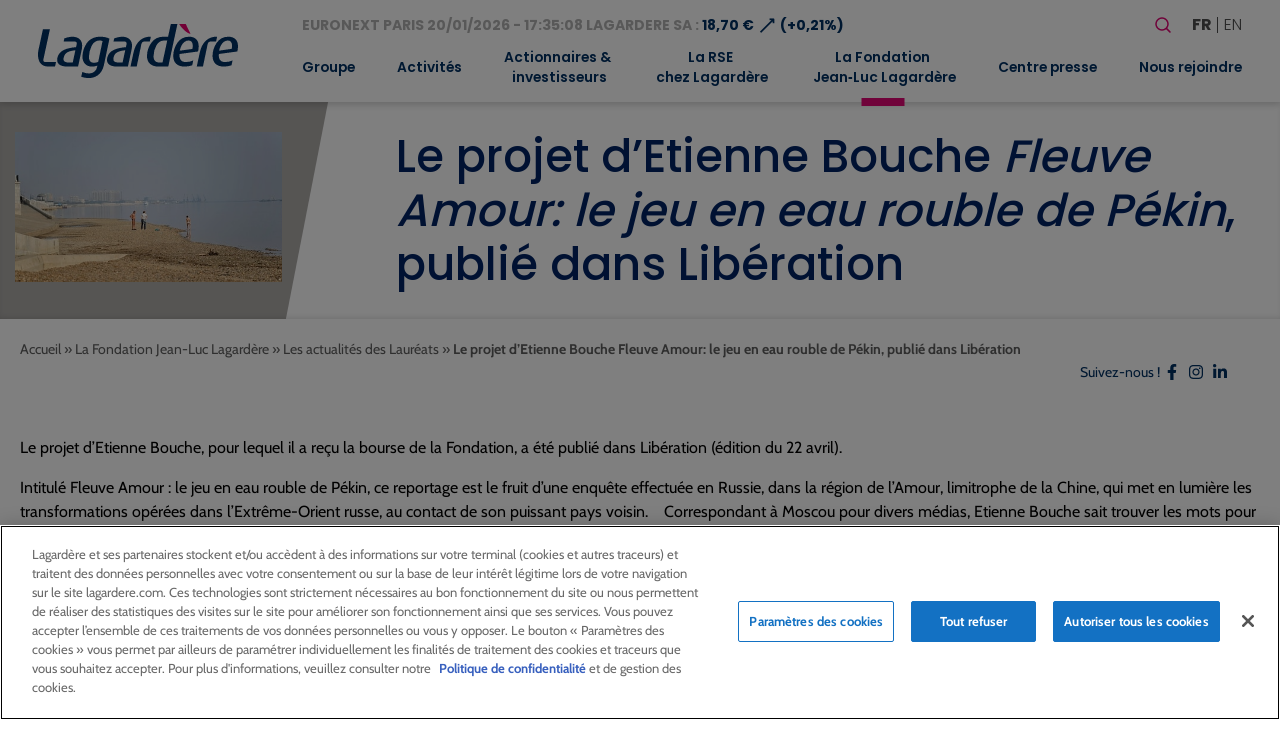

--- FILE ---
content_type: text/html; charset=UTF-8
request_url: https://www.lagardere.com/fondation/articles/le-projet-detienne-bouche-fleuve-amour-le-jeu-en-eau-rouble-de-pekin-publie-dans-liberation/
body_size: 27312
content:
<!doctype html>
<html lang="fr-FR">
<head>
    <meta charset="utf-8">
    <meta http-equiv="x-ua-compatible" content="ie=edge">
    <meta name="viewport" content="width=device-width, initial-scale=1, shrink-to-fit=no">
   
            <!-- Scripts de production pour environnement production -->
        <script src="https://cdn.cookielaw.org/scripttemplates/otSDKStub.js" data-document-language="true" type="text/javascript" charset="UTF-8" data-domain-script="32b96038-5d95-4c79-9b2f-eef2a3852152" ></script>
        <script type="text/javascript">
        function OptanonWrapper() { }
        </script>
    
            <!-- Google tag (gtag.js) -->
        <script async src="https://www.googletagmanager.com/gtag/js?id=G-MS5MHP3ND2"></script>
        <script>
            window.dataLayer = window.dataLayer || [];
            function gtag(){dataLayer.push(arguments);}
            gtag('js', new Date());

            gtag('config', 'G-MS5MHP3ND2');
        </script>
        <meta name='robots' content='index, follow, max-image-preview:large, max-snippet:-1, max-video-preview:-1' />

	<!-- This site is optimized with the Yoast SEO plugin v26.7 - https://yoast.com/wordpress/plugins/seo/ -->
	<title>Le projet d&#039;Etienne Bouche Fleuve Amour: le jeu en eau rouble de Pékin, publié dans Libération - Lagardère - Lagardere.com - Groupe</title>
	<link rel="canonical" href="https://www.lagardere.com/fondation/articles/le-projet-detienne-bouche-fleuve-amour-le-jeu-en-eau-rouble-de-pekin-publie-dans-liberation/" />
	<meta property="og:locale" content="fr_FR" />
	<meta property="og:type" content="article" />
	<meta property="og:title" content="Le projet d&#039;Etienne Bouche Fleuve Amour: le jeu en eau rouble de Pékin, publié dans Libération - Lagardère - Lagardere.com - Groupe" />
	<meta property="og:description" content="Le projet d’Etienne Bouche, pour lequel il a reçu la bourse de la Fondation, a été publié dans Libération (édition du 22 avril). Intitulé Fleuve Amour : le jeu en eau rouble de Pékin, ce reportage est le fruit d’une enquête effectuée en Russie, dans la région de l’Amour, limitrophe de la Chine, qui met en lumière les transformations opérées dans l’Extrême-Orient russe, au contact de son puissant pays voisin.    Correspondant à Moscou pour divers médias, Etienne Bouche sait trouver les mots pour nous [&hellip;]" />
	<meta property="og:url" content="https://www.lagardere.com/fondation/articles/le-projet-detienne-bouche-fleuve-amour-le-jeu-en-eau-rouble-de-pekin-publie-dans-liberation/" />
	<meta property="og:site_name" content="Lagardère - Lagardere.com - Groupe" />
	<meta property="article:modified_time" content="2022-10-28T14:17:04+00:00" />
	<meta property="og:image" content="https://www.lagardere.com/wp-content/uploads/2022/06/large_332b659fb6563ff8a0d5c8f76ebe2905_reportage_amour_02_credit_pascal_dumont-jpg-jpg.jpg" />
	<meta property="og:image:width" content="450" />
	<meta property="og:image:height" content="253" />
	<meta property="og:image:type" content="image/jpeg" />
	<meta name="twitter:card" content="summary_large_image" />
	<meta name="twitter:label1" content="Durée de lecture estimée" />
	<meta name="twitter:data1" content="1 minute" />
	<script type="application/ld+json" class="yoast-schema-graph">{"@context":"https://schema.org","@graph":[{"@type":"WebPage","@id":"https://www.lagardere.com/fondation/articles/le-projet-detienne-bouche-fleuve-amour-le-jeu-en-eau-rouble-de-pekin-publie-dans-liberation/","url":"https://www.lagardere.com/fondation/articles/le-projet-detienne-bouche-fleuve-amour-le-jeu-en-eau-rouble-de-pekin-publie-dans-liberation/","name":"Le projet d'Etienne Bouche Fleuve Amour: le jeu en eau rouble de Pékin, publié dans Libération - Lagardère - Lagardere.com - Groupe","isPartOf":{"@id":"https://www.lagardere.com/#website"},"primaryImageOfPage":{"@id":"https://www.lagardere.com/fondation/articles/le-projet-detienne-bouche-fleuve-amour-le-jeu-en-eau-rouble-de-pekin-publie-dans-liberation/#primaryimage"},"image":{"@id":"https://www.lagardere.com/fondation/articles/le-projet-detienne-bouche-fleuve-amour-le-jeu-en-eau-rouble-de-pekin-publie-dans-liberation/#primaryimage"},"thumbnailUrl":"https://www.lagardere.com/wp-content/uploads/2022/06/large_332b659fb6563ff8a0d5c8f76ebe2905_reportage_amour_02_credit_pascal_dumont-jpg-jpg.jpg","datePublished":"2017-04-21T22:00:00+00:00","dateModified":"2022-10-28T14:17:04+00:00","breadcrumb":{"@id":"https://www.lagardere.com/fondation/articles/le-projet-detienne-bouche-fleuve-amour-le-jeu-en-eau-rouble-de-pekin-publie-dans-liberation/#breadcrumb"},"inLanguage":"fr-FR","potentialAction":[{"@type":"ReadAction","target":["https://www.lagardere.com/fondation/articles/le-projet-detienne-bouche-fleuve-amour-le-jeu-en-eau-rouble-de-pekin-publie-dans-liberation/"]}]},{"@type":"ImageObject","inLanguage":"fr-FR","@id":"https://www.lagardere.com/fondation/articles/le-projet-detienne-bouche-fleuve-amour-le-jeu-en-eau-rouble-de-pekin-publie-dans-liberation/#primaryimage","url":"https://www.lagardere.com/wp-content/uploads/2022/06/large_332b659fb6563ff8a0d5c8f76ebe2905_reportage_amour_02_credit_pascal_dumont-jpg-jpg.jpg","contentUrl":"https://www.lagardere.com/wp-content/uploads/2022/06/large_332b659fb6563ff8a0d5c8f76ebe2905_reportage_amour_02_credit_pascal_dumont-jpg-jpg.jpg","width":450,"height":253},{"@type":"BreadcrumbList","@id":"https://www.lagardere.com/fondation/articles/le-projet-detienne-bouche-fleuve-amour-le-jeu-en-eau-rouble-de-pekin-publie-dans-liberation/#breadcrumb","itemListElement":[{"@type":"ListItem","position":1,"name":"Accueil","item":"https://www.lagardere.com/"},{"@type":"ListItem","position":2,"name":"La Fondation Jean-Luc Lagardère","item":"https://www.lagardere.com/fondation/page/la-fondation/"},{"@type":"ListItem","position":3,"name":"Les actualités des Lauréats","item":"https://www.lagardere.com/fondation/page/les-actualites/"},{"@type":"ListItem","position":4,"name":"Le projet d&rsquo;Etienne Bouche Fleuve Amour: le jeu en eau rouble de Pékin, publié dans Libération"}]},{"@type":"WebSite","@id":"https://www.lagardere.com/#website","url":"https://www.lagardere.com/","name":"Lagardère - Lagardere.com - Groupe","description":"","publisher":{"@id":"https://www.lagardere.com/#organization"},"potentialAction":[{"@type":"SearchAction","target":{"@type":"EntryPoint","urlTemplate":"https://www.lagardere.com/?s={search_term_string}"},"query-input":{"@type":"PropertyValueSpecification","valueRequired":true,"valueName":"search_term_string"}}],"inLanguage":"fr-FR"},{"@type":"Organization","@id":"https://www.lagardere.com/#organization","name":"Lagardère","url":"https://www.lagardere.com/","logo":{"@type":"ImageObject","inLanguage":"fr-FR","@id":"https://www.lagardere.com/#/schema/logo/image/","url":"https://www.lagardere.com/wp-content/uploads/2022/05/logo.svg","contentUrl":"https://www.lagardere.com/wp-content/uploads/2022/05/logo.svg","width":201,"height":55,"caption":"Lagardère"},"image":{"@id":"https://www.lagardere.com/#/schema/logo/image/"}}]}</script>
	<!-- / Yoast SEO plugin. -->


<link rel='dns-prefetch' href='//www.google.com' />
<link rel="alternate" title="oEmbed (JSON)" type="application/json+oembed" href="https://www.lagardere.com/wp-json/oembed/1.0/embed?url=https%3A%2F%2Fwww.lagardere.com%2Ffondation%2Farticles%2Fle-projet-detienne-bouche-fleuve-amour-le-jeu-en-eau-rouble-de-pekin-publie-dans-liberation%2F&#038;lang=fr" />
<link rel="alternate" title="oEmbed (XML)" type="text/xml+oembed" href="https://www.lagardere.com/wp-json/oembed/1.0/embed?url=https%3A%2F%2Fwww.lagardere.com%2Ffondation%2Farticles%2Fle-projet-detienne-bouche-fleuve-amour-le-jeu-en-eau-rouble-de-pekin-publie-dans-liberation%2F&#038;format=xml&#038;lang=fr" />
        <script type="text/javascript">
        (function() {
            document.addEventListener('DOMContentLoaded', function() {
                var images = document.querySelectorAll('img[data-wp-on-async--click]');
                for (var i = 0; i < images.length; i++) {
                    var img = images[i];
                    var attributes = img.attributes;
                    for (var j = attributes.length - 1; j >= 0; j--) {
                        var attr = attributes[j];
                        if (attr.name.indexOf('data-wp-') === 0) {
                            img.removeAttribute(attr.name);
                        }
                    }
                }
            });
            
            document.addEventListener('click', function(e) {
                var target = e.target;
                
                if (target.tagName === 'IMG' && target.hasAttribute('data-wp-on-async--click')) {
                    e.preventDefault();
                    e.stopPropagation();
                    e.stopImmediatePropagation();
                    return false;
                }
                
                if (target.tagName === 'A' && target.querySelector('img[data-wp-on-async--click]')) {
                    e.preventDefault();
                    e.stopPropagation();
                    e.stopImmediatePropagation();
                    return false;
                }
            }, true);
        })();
        </script>
        <style id='wp-img-auto-sizes-contain-inline-css' type='text/css'>
img:is([sizes=auto i],[sizes^="auto," i]){contain-intrinsic-size:3000px 1500px}
/*# sourceURL=wp-img-auto-sizes-contain-inline-css */
</style>
<style id='wp-block-library-inline-css' type='text/css'>
:root{--wp-block-synced-color:#7a00df;--wp-block-synced-color--rgb:122,0,223;--wp-bound-block-color:var(--wp-block-synced-color);--wp-editor-canvas-background:#ddd;--wp-admin-theme-color:#007cba;--wp-admin-theme-color--rgb:0,124,186;--wp-admin-theme-color-darker-10:#006ba1;--wp-admin-theme-color-darker-10--rgb:0,107,160.5;--wp-admin-theme-color-darker-20:#005a87;--wp-admin-theme-color-darker-20--rgb:0,90,135;--wp-admin-border-width-focus:2px}@media (min-resolution:192dpi){:root{--wp-admin-border-width-focus:1.5px}}.wp-element-button{cursor:pointer}:root .has-very-light-gray-background-color{background-color:#eee}:root .has-very-dark-gray-background-color{background-color:#313131}:root .has-very-light-gray-color{color:#eee}:root .has-very-dark-gray-color{color:#313131}:root .has-vivid-green-cyan-to-vivid-cyan-blue-gradient-background{background:linear-gradient(135deg,#00d084,#0693e3)}:root .has-purple-crush-gradient-background{background:linear-gradient(135deg,#34e2e4,#4721fb 50%,#ab1dfe)}:root .has-hazy-dawn-gradient-background{background:linear-gradient(135deg,#faaca8,#dad0ec)}:root .has-subdued-olive-gradient-background{background:linear-gradient(135deg,#fafae1,#67a671)}:root .has-atomic-cream-gradient-background{background:linear-gradient(135deg,#fdd79a,#004a59)}:root .has-nightshade-gradient-background{background:linear-gradient(135deg,#330968,#31cdcf)}:root .has-midnight-gradient-background{background:linear-gradient(135deg,#020381,#2874fc)}:root{--wp--preset--font-size--normal:16px;--wp--preset--font-size--huge:42px}.has-regular-font-size{font-size:1em}.has-larger-font-size{font-size:2.625em}.has-normal-font-size{font-size:var(--wp--preset--font-size--normal)}.has-huge-font-size{font-size:var(--wp--preset--font-size--huge)}:root .has-text-align-center{text-align:center}:root .has-text-align-left{text-align:left}:root .has-text-align-right{text-align:right}.has-fit-text{white-space:nowrap!important}#end-resizable-editor-section{display:none}.aligncenter{clear:both}.items-justified-left{justify-content:flex-start}.items-justified-center{justify-content:center}.items-justified-right{justify-content:flex-end}.items-justified-space-between{justify-content:space-between}.screen-reader-text{word-wrap:normal!important;border:0;clip-path:inset(50%);height:1px;margin:-1px;overflow:hidden;padding:0;position:absolute;width:1px}.screen-reader-text:focus{background-color:#ddd;clip-path:none;color:#444;display:block;font-size:1em;height:auto;left:5px;line-height:normal;padding:15px 23px 14px;text-decoration:none;top:5px;width:auto;z-index:100000}html :where(.has-border-color){border-style:solid}html :where([style*=border-top-color]){border-top-style:solid}html :where([style*=border-right-color]){border-right-style:solid}html :where([style*=border-bottom-color]){border-bottom-style:solid}html :where([style*=border-left-color]){border-left-style:solid}html :where([style*=border-width]){border-style:solid}html :where([style*=border-top-width]){border-top-style:solid}html :where([style*=border-right-width]){border-right-style:solid}html :where([style*=border-bottom-width]){border-bottom-style:solid}html :where([style*=border-left-width]){border-left-style:solid}html :where(img[class*=wp-image-]){height:auto;max-width:100%}:where(figure){margin:0 0 1em}html :where(.is-position-sticky){--wp-admin--admin-bar--position-offset:var(--wp-admin--admin-bar--height,0px)}@media screen and (max-width:600px){html :where(.is-position-sticky){--wp-admin--admin-bar--position-offset:0px}}
/*# sourceURL=https://www.lagardere.com/wp-content/plugins/gutenberg/build/styles/block-library/common.css */
</style>
<link rel='stylesheet' id='styles/pages/app.compiled.css-css' href='https://www.lagardere.com/wp-content/themes/lagardere-2022/dist/styles/pages/app.compiled.css?id=9f3f3d04e28d570379ace39962a59e8d' type='text/css' media='all' />
<link rel='stylesheet' id='styles/pages/foundation.compiled.css-css' href='https://www.lagardere.com/wp-content/themes/lagardere-2022/dist/styles/pages/foundation.compiled.css?id=54793224b7ef22fbc10f72d1e3dfb312' type='text/css' media='all' />
<link rel='stylesheet' id='styles/pages/single-fdn-news.compiled.css-css' href='https://www.lagardere.com/wp-content/themes/lagardere-2022/dist/styles/pages/single-fdn-news.compiled.css?id=5021bef8eb27178b0177c6e401e5bd36' type='text/css' media='all' />
<link rel='stylesheet' id='fancybox-css' href='https://www.lagardere.com/wp-content/plugins/easy-fancybox/fancybox/1.5.4/jquery.fancybox.min.css?ver=6.9' type='text/css' media='screen' />
<link rel='stylesheet' id='relevanssi-live-search-css' href='https://www.lagardere.com/wp-content/plugins/relevanssi-live-ajax-search/assets/styles/style.css?ver=2.5' type='text/css' media='all' />
<script type="text/javascript" src="https://www.lagardere.com/wp-includes/js/jquery/jquery.min.js?ver=3.7.1" id="jquery-core-js"></script>
<script type="text/javascript" src="https://www.lagardere.com/wp-includes/js/jquery/jquery-migrate.min.js?ver=3.4.1" id="jquery-migrate-js"></script>
<link rel="https://api.w.org/" href="https://www.lagardere.com/wp-json/" /><link rel="alternate" title="JSON" type="application/json" href="https://www.lagardere.com/wp-json/wp/v2/fdn-news/5471" /><link rel="EditURI" type="application/rsd+xml" title="RSD" href="https://www.lagardere.com/xmlrpc.php?rsd" />
<link rel='shortlink' href='https://www.lagardere.com/?p=5471' />
    <style>
        :root {
            --wp-fdn-news-thumbnail-color: #adaba8;
        }
    </style><link rel="icon" href="https://www.lagardere.com/wp-content/uploads/2022/05/cropped-icon-32x32.jpg" sizes="32x32" />
<link rel="icon" href="https://www.lagardere.com/wp-content/uploads/2022/05/cropped-icon-192x192.jpg" sizes="192x192" />
<link rel="apple-touch-icon" href="https://www.lagardere.com/wp-content/uploads/2022/05/cropped-icon-180x180.jpg" />
<meta name="msapplication-TileImage" content="https://www.lagardere.com/wp-content/uploads/2022/05/cropped-icon-270x270.jpg" />
<link rel='canonical' href='https://www.lagardere.com/nous-rejoindre/nos-offres/offre-0-consulter-offre/' />                </head>

<body class="app wp-singular foundation fdn-news-template-default single single-fdn-news postid-5471 wp-custom-logo wp-theme-lagardere-2022resources ml-lightbox-included metaslider-plugin">

    <!-- Google Tag Manager (noscript) -->
    <noscript>
        <iframe src="https://www.googletagmanager.com/ns.html?id=GTM-MX88NLPH"
        height="0" width="0" style="display:none;visibility:hidden"></iframe>
    </noscript>
    <!-- End Google Tag Manager (noscript) -->

    
    <div>
        <a class="skip-link" href="#main">Aller au contenu principal</a>
        <a class="skip-link" href="#footer">Aller au pied de page</a>
    </div>
    <header id="header" class="site-header" role="banner">
    <div class="brand">
        <a href="https://www.lagardere.com/">
            <img src="https://www.lagardere.com/wp-content/uploads/2022/05/logo.svg" alt="Lagardère - Aller à la page d&amp;#039;acceuil">
        </a>

        <button id="hamburger" class="hamburger hamburger--emphatic is-hidden-desktop" type="button"
            aria-label="Basculer le menu mobile" aria-controls="navigation-menu">
            <span class="hamburger-box">
                <span class="hamburger-inner"></span>
            </span>
        </button>
    </div>
    <div id="navigation-menu" class="menu">
        <div class="upper-menu">
            <div class="stock-container">
                <div id="stock-exchange-info-line"
        class="stock-exchange has-text-weight-bold has-text-primary
                    going-up
                ">
        <a href="https://www.lagardere.com/actionnaires-et-investisseurs/action-lagardere/cours-de-laction/" class="has-text-grey-light">
            EURONEXT PARIS
            20/01/2026 - 17:35:08
            LAGARDERE SA :
        </a>
        18,70 €
        <span class="icon" aria-hidden="true">⟶</span>
                    (+0,21%)
            </div>
            </div>
            <div class="actions">
                <form id="search-form" role="search" method="get" class="search-form" action="https://www.lagardere.com/">

    <label class="label is-large">Votre recherche</label>

    <div class="field has-addons">
        <div class="control">
            <label class="screen-reader-text" for="search-form-input">Rechercher</label>
            <input id="search-form-input" type="search" class="search-field input is-medium"
                placeholder="Rechercher…" title="Rechercher"
                value="" name="s" data-rlvlive="true" data-rlvparentel="#rlvlive_1" data-rlvconfig="default" autocomplete="off">
        </div>
        <div class="control">
            <button class="search-submit button is-link is-medium" type="submit" aria-label="Lancer la recherche">
                <span class="icon" aria-hidden="true"><svg width="24" height="24" stroke-width="1.5" viewBox="0 0 24 24" fill="none" xmlns="http://www.w3.org/2000/svg">
<path d="M15.5 15.5L19 19" stroke="currentColor" stroke-linecap="round" stroke-linejoin="round"/>
<path d="M5 11C5 14.3137 7.68629 17 11 17C12.6597 17 14.1621 16.3261 15.2483 15.237C16.3308 14.1517 17 12.654 17 11C17 7.68629 14.3137 5 11 5C7.68629 5 5 7.68629 5 11Z" stroke="currentColor" stroke-linecap="round" stroke-linejoin="round"/>
</svg>
</span>
            </button>
        </div>
    </div>
<span class="relevanssi-live-search-instructions">Quand les résultats de l'auto-complétion sont disponibles, utilisez les flèches haut et bas pour évaluer entrer pour aller à la page désirée. Utilisateurs et utilisatrices d‘appareils tactiles, explorez en touchant ou par des gestes de balayage.</span><div id="rlvlive_1"></div></form>

                <ul class="languages" aria-label="Choisir une langue">
                    	<li class="lang-item lang-item-19 lang-item-fr current-lang lang-item-first"><a lang="fr-FR" hreflang="fr-FR" href="https://www.lagardere.com/fondation/articles/le-projet-detienne-bouche-fleuve-amour-le-jeu-en-eau-rouble-de-pekin-publie-dans-liberation/" aria-current="true">fr</a></li>
	<li class="lang-item lang-item-22 lang-item-en no-translation"><a lang="en-GB" hreflang="en-GB" href="https://www.lagardere.com/en/home/">en</a></li>

                </ul>
            </div>
        </div>
        <nav class="nav-primary" aria-label="Menu principal" role="navigation">
                            <ul id="menu-menu-principal" class="nav"><li id="menu-item-17129" class="menu-item menu-item-type-post_type menu-item-object-page menu-item-has-children menu-item-17129"><a href="https://www.lagardere.com/groupe/le-mot-darnaud-lagardere/" aria-expanded="false">Groupe</a>
<ul class="sub-menu">
	<li id="menu-item-29852" class="menu-item menu-item-type-post_type menu-item-object-page menu-item-29852"><a href="https://www.lagardere.com/groupe/le-mot-darnaud-lagardere/">Le mot d’Arnaud Lagardère</a></li>
	<li id="menu-item-1022" class="menu-item menu-item-type-post_type menu-item-object-page menu-item-1022"><a href="https://www.lagardere.com/groupe/profil/">Profil</a></li>
	<li id="menu-item-15521" class="menu-item menu-item-type-custom menu-item-object-custom menu-item-has-children menu-item-15521"><a href="https://www.lagardere.com/groupe/gouvernance/comite-executif/" aria-expanded="false">Gouvernance</a>
	<ul class="sub-menu">
		<li id="menu-item-1017" class="menu-item menu-item-type-post_type menu-item-object-page menu-item-1017"><a href="https://www.lagardere.com/groupe/gouvernance/comite-executif/">Comité Exécutif</a></li>
		<li id="menu-item-1023" class="menu-item menu-item-type-post_type menu-item-object-page menu-item-has-children menu-item-1023"><a href="https://www.lagardere.com/groupe/gouvernance/le-conseil-dadministration/" aria-expanded="false">Conseil d’Administration</a>
		<ul class="sub-menu">
			<li id="menu-item-1015" class="menu-item menu-item-type-post_type menu-item-object-page menu-item-1015"><a href="https://www.lagardere.com/groupe/gouvernance/comite-daudit/">Comité d’Audit</a></li>
			<li id="menu-item-1016" class="menu-item menu-item-type-post_type menu-item-object-page menu-item-1016"><a href="https://www.lagardere.com/groupe/gouvernance/comite-des-nominations-des-remunerations-et-de-la-rse/">Comité des Nominations, des Rémunérations et de la RSE</a></li>
			<li id="menu-item-1025" class="menu-item menu-item-type-post_type menu-item-object-page menu-item-1025"><a href="https://www.lagardere.com/groupe/gouvernance/reglement-interieur/">Règlement intérieur</a></li>
		</ul>
</li>
		<li id="menu-item-1024" class="menu-item menu-item-type-post_type menu-item-object-page menu-item-1024"><a href="https://www.lagardere.com/groupe/gouvernance/statuts/">Statuts</a></li>
		<li id="menu-item-1012" class="menu-item menu-item-type-post_type menu-item-object-page menu-item-1012"><a href="https://www.lagardere.com/groupe/gouvernance/code-afep-medef/">Code Afep-Medef</a></li>
		<li id="menu-item-21041" class="menu-item menu-item-type-post_type menu-item-object-page menu-item-21041"><a href="https://www.lagardere.com/groupe/gouvernance/ethique-et-conformite/">Éthique et Conformité</a></li>
		<li id="menu-item-1011" class="menu-item menu-item-type-post_type menu-item-object-page menu-item-1011"><a href="https://www.lagardere.com/groupe/gouvernance/charte-inities/">Charte Initiés</a></li>
		<li id="menu-item-1018" class="menu-item menu-item-type-post_type menu-item-object-page menu-item-1018"><a href="https://www.lagardere.com/groupe/gouvernance/conventions-reglementees/">Conventions réglementées</a></li>
	</ul>
</li>
	<li id="menu-item-1027" class="menu-item menu-item-type-post_type menu-item-object-page menu-item-1027"><a href="https://www.lagardere.com/groupe/modele-daffaires/">Modèle d’affaires</a></li>
	<li id="menu-item-1028" class="menu-item menu-item-type-post_type menu-item-object-page menu-item-1028"><a href="https://www.lagardere.com/groupe/presence-dans-le-monde/">Présence dans le monde</a></li>
	<li id="menu-item-1008" class="menu-item menu-item-type-post_type menu-item-object-page menu-item-1008"><a href="https://www.lagardere.com/groupe/chiffres-cles/">Chiffres clés</a></li>
	<li id="menu-item-21139" class="menu-item menu-item-type-post_type menu-item-object-page menu-item-has-children menu-item-21139"><a href="https://www.lagardere.com/groupe/historique/" aria-expanded="false">Historique</a>
	<ul class="sub-menu">
		<li id="menu-item-19487" class="menu-item menu-item-type-post_type menu-item-object-page menu-item-19487"><a href="https://www.lagardere.com/groupe/historique/dates-cles/">Dates clés</a></li>
		<li id="menu-item-19341" class="menu-item menu-item-type-post_type menu-item-object-page menu-item-19341"><a href="https://www.lagardere.com/groupe/historique/historique-du-groupe/">Notre histoire</a></li>
	</ul>
</li>
	<li id="menu-item-1029" class="menu-item menu-item-type-post_type menu-item-object-page menu-item-1029"><a href="https://www.lagardere.com/groupe/les-valeurs-chez-lagardere/">Valeurs</a></li>
</ul>
</li>
<li id="menu-item-34335" class="menu-item menu-item-type-post_type menu-item-object-page menu-item-has-children menu-item-34335"><a href="https://www.lagardere.com/activites/" aria-expanded="false">Activités</a>
<ul class="sub-menu">
	<li id="menu-item-27225" class="menu-item menu-item-type-post_type menu-item-object-page menu-item-has-children menu-item-27225"><a href="https://www.lagardere.com/activites/lagardere-publishing/" aria-expanded="false">Lagardère Publishing</a>
	<ul class="sub-menu">
		<li id="menu-item-27201" class="menu-item menu-item-type-custom menu-item-object-custom menu-item-27201"><a href="https://www.lagardere.com/activites/lagardere-publishing">Activités</a></li>
		<li id="menu-item-29853" class="menu-item menu-item-type-post_type menu-item-object-page menu-item-29853"><a href="https://www.lagardere.com/activites/lagardere-publishing/entretien-avec-arnaud-lagardere/">Entretien avec Arnaud Lagardère</a></li>
	</ul>
</li>
	<li id="menu-item-27227" class="menu-item menu-item-type-post_type menu-item-object-page menu-item-has-children menu-item-27227"><a href="https://www.lagardere.com/activites/lagardere-travel-retail/" aria-expanded="false">Lagardère Travel Retail</a>
	<ul class="sub-menu">
		<li id="menu-item-17167" class="menu-item menu-item-type-custom menu-item-object-custom menu-item-17167"><a href="https://www.lagardere.com/activites/lagardere-travel-retail/">Activités</a></li>
		<li id="menu-item-27751" class="menu-item menu-item-type-post_type menu-item-object-page menu-item-27751"><a href="https://www.lagardere.com/activites/lagardere-travel-retail/entretien-avec-dag-rasmussen-2/">Entretien avec Dag Rasmussen</a></li>
	</ul>
</li>
	<li id="menu-item-27372" class="menu-item menu-item-type-post_type menu-item-object-page menu-item-has-children menu-item-27372"><a href="https://www.lagardere.com/activites/lagardere-live/" aria-expanded="false">Lagardère Live</a>
	<ul class="sub-menu">
		<li id="menu-item-27221" class="menu-item menu-item-type-post_type menu-item-object-page menu-item-27221"><a href="https://www.lagardere.com/activites/lagardere-live/lagardere-news-et-lagardere-radio/">Lagardère News et Lagardère Radio</a></li>
		<li id="menu-item-27205" class="menu-item menu-item-type-post_type menu-item-object-page menu-item-27205"><a href="https://www.lagardere.com/activites/lagardere-live/lagardere-live-entertainment/">Lagardère Live Entertainment</a></li>
		<li id="menu-item-27216" class="menu-item menu-item-type-post_type menu-item-object-page menu-item-27216"><a href="https://www.lagardere.com/activites/lagardere-live/lagardere-paris-racing/">Lagardère Paris Racing</a></li>
	</ul>
</li>
</ul>
</li>
<li id="menu-item-1045" class="menu-item menu-item-type-post_type menu-item-object-page menu-item-has-children menu-item-1045"><a href="https://www.lagardere.com/actionnaires-et-investisseurs/" aria-expanded="false">Actionnaires &#038;<br> investisseurs</a>
<ul class="sub-menu">
	<li id="menu-item-4440" class="menu-item menu-item-type-post_type menu-item-object-page menu-item-4440"><a href="https://www.lagardere.com/actionnaires-et-investisseurs/">Accueil</a></li>
	<li id="menu-item-21820" class="menu-item menu-item-type-post_type menu-item-object-page menu-item-21820"><a href="https://www.lagardere.com/actionnaires-et-investisseurs/resultats-et-presentations/">Résultats et présentations</a></li>
	<li id="menu-item-1068" class="menu-item menu-item-type-post_type menu-item-object-page menu-item-1068"><a href="https://www.lagardere.com/actionnaires-et-investisseurs/perimetre-comptable/">Périmètre comptable</a></li>
	<li id="menu-item-15743" class="menu-item menu-item-type-custom menu-item-object-custom menu-item-has-children menu-item-15743"><a href="https://www.lagardere.com/actionnaires-et-investisseurs/action-lagardere/cours-de-laction/" aria-expanded="false">Action Lagardère</a>
	<ul class="sub-menu">
		<li id="menu-item-1048" class="menu-item menu-item-type-post_type menu-item-object-page menu-item-1048"><a href="https://www.lagardere.com/actionnaires-et-investisseurs/action-lagardere/cours-de-laction/">Cours de l’action</a></li>
		<li id="menu-item-1047" class="menu-item menu-item-type-post_type menu-item-object-page menu-item-1047"><a href="https://www.lagardere.com/actionnaires-et-investisseurs/action-lagardere/capital/">Capital</a></li>
		<li id="menu-item-1051" class="menu-item menu-item-type-post_type menu-item-object-page menu-item-1051"><a href="https://www.lagardere.com/actionnaires-et-investisseurs/action-lagardere/fiche-signaletique/">Fiche signalétique</a></li>
		<li id="menu-item-1049" class="menu-item menu-item-type-post_type menu-item-object-page menu-item-1049"><a href="https://www.lagardere.com/actionnaires-et-investisseurs/action-lagardere/couverture-analystes/">Couverture analystes</a></li>
		<li id="menu-item-1050" class="menu-item menu-item-type-post_type menu-item-object-page menu-item-1050"><a href="https://www.lagardere.com/actionnaires-et-investisseurs/action-lagardere/dividendes/">Dividendes</a></li>
	</ul>
</li>
	<li id="menu-item-1052" class="menu-item menu-item-type-post_type menu-item-object-page menu-item-has-children menu-item-1052"><a href="https://www.lagardere.com/actionnaires-et-investisseurs/actionnaires-individuels/" aria-expanded="false">Actionnaires individuels</a>
	<ul class="sub-menu">
		<li id="menu-item-17164" class="menu-item menu-item-type-custom menu-item-object-custom menu-item-17164"><a href="https://www.lagardere.com/actionnaires-et-investisseurs/actionnaires-individuels/">Actionnaires individuels</a></li>
		<li id="menu-item-1055" class="menu-item menu-item-type-post_type menu-item-object-page menu-item-1055"><a href="https://www.lagardere.com/actionnaires-et-investisseurs/actionnaires-individuels/comite-consultatif/">Comité consultatif</a></li>
		<li id="menu-item-1056" class="menu-item menu-item-type-post_type menu-item-object-page menu-item-1056"><a href="https://www.lagardere.com/actionnaires-et-investisseurs/actionnaires-individuels/devenir-actionnaire/">Devenir actionnaire</a></li>
		<li id="menu-item-15752" class="menu-item menu-item-type-post_type menu-item-object-page menu-item-15752"><a href="https://www.lagardere.com/actionnaires-et-investisseurs/assemblees-generales/">Assemblées Générales</a></li>
		<li id="menu-item-15753" class="menu-item menu-item-type-post_type menu-item-object-page menu-item-15753"><a href="https://www.lagardere.com/actionnaires-et-investisseurs/assemblees-generales-2/participer-aux-assemblees-generales/">Participer aux Assemblées Générales</a></li>
		<li id="menu-item-15754" class="menu-item menu-item-type-custom menu-item-object-custom menu-item-15754"><a href="https://www.lagardere.com/actionnaires-et-investisseurs/action-lagardere/cours-de-laction/">Action Lagardère</a></li>
		<li id="menu-item-15755" class="menu-item menu-item-type-post_type menu-item-object-page menu-item-15755"><a href="https://www.lagardere.com/actionnaires-et-investisseurs/action-lagardere/dividendes/">Dividendes</a></li>
		<li id="menu-item-15756" class="menu-item menu-item-type-post_type menu-item-object-page menu-item-15756"><a href="https://www.lagardere.com/actionnaires-et-investisseurs/agenda-financier/">Agenda financier</a></li>
		<li id="menu-item-15758" class="menu-item menu-item-type-custom menu-item-object-custom menu-item-15758"><a href="https://www.lagardere.com/centre-presse/documents-institutionnels/">Rapports annuels</a></li>
		<li id="menu-item-15759" class="menu-item menu-item-type-post_type menu-item-object-page menu-item-15759"><a href="https://www.lagardere.com/alerte-e-mail/">Alerte e-mail</a></li>
		<li id="menu-item-15760" class="menu-item menu-item-type-post_type menu-item-object-page menu-item-15760"><a href="https://www.lagardere.com/nous-contacter/">Nous contacter</a></li>
		<li id="menu-item-1071" class="menu-item menu-item-type-post_type menu-item-object-page menu-item-1071"><a href="https://www.lagardere.com/actionnaires-et-investisseurs/actionnaires-individuels/questions-reponses/">Questions / Réponses</a></li>
	</ul>
</li>
	<li id="menu-item-1058" class="menu-item menu-item-type-post_type menu-item-object-page menu-item-1058"><a href="https://www.lagardere.com/actionnaires-et-investisseurs/gouvernance/">Gouvernance</a></li>
	<li id="menu-item-1073" class="menu-item menu-item-type-post_type menu-item-object-page menu-item-1073"><a href="https://www.lagardere.com/actionnaires-et-investisseurs/publications-branches/">Publications branches</a></li>
	<li id="menu-item-1059" class="menu-item menu-item-type-post_type menu-item-object-page menu-item-1059"><a href="https://www.lagardere.com/actionnaires-et-investisseurs/information-reglementee-amf/">Information réglementée (AMF)</a></li>
	<li id="menu-item-26166" class="menu-item menu-item-type-post_type menu-item-object-page menu-item-26166"><a href="https://www.lagardere.com/actionnaires-et-investisseurs/offre-publique-dachat-initiee-par-vivendi-se/">Offre Publique d’Achat initiée par Vivendi SE</a></li>
	<li id="menu-item-15849" class="menu-item menu-item-type-custom menu-item-object-custom menu-item-15849"><a href="https://www.lagardere.com/communique-presse/">Communiqués de presse</a></li>
	<li id="menu-item-15848" class="menu-item menu-item-type-custom menu-item-object-custom menu-item-15848"><a href="https://www.lagardere.com/centre-presse/rapports-annuels/rapports-annuels-3/">Rapports annuels</a></li>
	<li id="menu-item-1053" class="menu-item menu-item-type-post_type menu-item-object-page menu-item-1053"><a href="https://www.lagardere.com/actionnaires-et-investisseurs/agenda-financier/">Agenda financier</a></li>
	<li id="menu-item-1054" class="menu-item menu-item-type-post_type menu-item-object-page menu-item-has-children menu-item-1054"><a href="https://www.lagardere.com/actionnaires-et-investisseurs/assemblees-generales/" aria-expanded="false">Assemblées Générales</a>
	<ul class="sub-menu">
		<li id="menu-item-17165" class="menu-item menu-item-type-custom menu-item-object-custom menu-item-17165"><a href="https://www.lagardere.com/actionnaires-et-investisseurs/assemblees-generales/">Assemblées Générales</a></li>
		<li id="menu-item-1069" class="menu-item menu-item-type-post_type menu-item-object-page menu-item-1069"><a href="https://www.lagardere.com/actionnaires-et-investisseurs/assemblees-generales-2/participer-aux-assemblees-generales/">Participer aux Assemblées Générales</a></li>
	</ul>
</li>
	<li id="menu-item-1057" class="menu-item menu-item-type-post_type menu-item-object-page menu-item-1057"><a href="https://www.lagardere.com/actionnaires-et-investisseurs/dette/">Dette</a></li>
</ul>
</li>
<li id="menu-item-1080" class="menu-item menu-item-type-post_type menu-item-object-page menu-item-has-children menu-item-1080"><a href="https://www.lagardere.com/la-rse-chez-lagardere/" aria-expanded="false">La RSE<br> chez Lagardère</a>
<ul class="sub-menu">
	<li id="menu-item-17131" class="menu-item menu-item-type-post_type menu-item-object-page menu-item-17131"><a href="https://www.lagardere.com/la-rse-chez-lagardere/">Accueil</a></li>
	<li id="menu-item-1084" class="menu-item menu-item-type-post_type menu-item-object-page menu-item-has-children menu-item-1084"><a href="https://www.lagardere.com/la-rse-chez-lagardere/enjeux/" aria-expanded="false">Enjeux</a>
	<ul class="sub-menu">
		<li id="menu-item-23113" class="menu-item menu-item-type-post_type menu-item-object-page menu-item-23113"><a href="https://www.lagardere.com/la-rse-chez-lagardere/enjeux/">Enjeux</a></li>
		<li id="menu-item-23111" class="menu-item menu-item-type-post_type menu-item-object-page menu-item-23111"><a href="https://www.lagardere.com/la-rse-chez-lagardere/limiter-lempreinte-environnementale-des-produits-et-services/">Limiter l’empreinte environnementale des produits et services</a></li>
		<li id="menu-item-23110" class="menu-item menu-item-type-post_type menu-item-object-page menu-item-23110"><a href="https://www.lagardere.com/la-rse-chez-lagardere/placer-lhumain-au-coeur-de-la-strategie/">Placer l’humain au coeur de la stratégie</a></li>
		<li id="menu-item-23109" class="menu-item menu-item-type-post_type menu-item-object-page menu-item-23109"><a href="https://www.lagardere.com/la-rse-chez-lagardere/partager-la-diversite-sociale-et-culturelle-des-activites-avec-le-plus-grand-nombre/">Partager la diversité sociale et culturelle des activités avec le plus grand nombre</a></li>
		<li id="menu-item-23108" class="menu-item menu-item-type-post_type menu-item-object-page menu-item-23108"><a href="https://www.lagardere.com/la-rse-chez-lagardere/assurer-une-gouvernance-ethique-et-responsable/">Assurer une gouvernance éthique et responsable</a></li>
	</ul>
</li>
	<li id="menu-item-1082" class="menu-item menu-item-type-post_type menu-item-object-page menu-item-1082"><a href="https://www.lagardere.com/la-rse-chez-lagardere/chiffres-cles-2024/">Chiffres clés 2024</a></li>
	<li id="menu-item-1085" class="menu-item menu-item-type-post_type menu-item-object-page menu-item-1085"><a href="https://www.lagardere.com/la-rse-chez-lagardere/parties-prenantes/">Parties prenantes</a></li>
	<li id="menu-item-15192" class="menu-item menu-item-type-post_type menu-item-object-page menu-item-15192"><a href="https://www.lagardere.com/la-rse-chez-lagardere/notation-extra-financiere-performance-rse/">Notation extra financière</a></li>
	<li id="menu-item-1081" class="menu-item menu-item-type-post_type menu-item-object-page menu-item-1081"><a href="https://www.lagardere.com/la-rse-chez-lagardere/publications/">Publications</a></li>
</ul>
</li>
<li id="menu-item-1104" class="menu-item menu-item-type-post_type menu-item-object-fdn-page menu-item-has-children menu-item-1104 current-page-ancestor current-menu-ancestor current_page_ancestor"><a href="https://www.lagardere.com/fondation/page/la-fondation/" aria-expanded="false">La Fondation<br> Jean‑Luc Lagardère</a>
<ul class="sub-menu">
	<li id="menu-item-1105" class="menu-item menu-item-type-post_type menu-item-object-fdn-page menu-item-1105 current-page-ancestor current-menu-ancestor current_page_ancestor"><a href="https://www.lagardere.com/fondation/page/la-fondation/">La Fondation</a></li>
	<li id="menu-item-1103" class="menu-item menu-item-type-post_type menu-item-object-fdn-page menu-item-1103"><a href="https://www.lagardere.com/fondation/page/les-bourses-de-la-fondation-jean-luc-lagardere/">Les bourses de la Fondation Jean-Luc Lagardère</a></li>
	<li id="menu-item-1102" class="menu-item menu-item-type-post_type menu-item-object-fdn-page menu-item-1102"><a href="https://www.lagardere.com/fondation/page/les-projets-soutenus/">Les projets soutenus</a></li>
	<li id="menu-item-4530" class="menu-item menu-item-type-post_type menu-item-object-fdn-page menu-item-4530"><a href="https://www.lagardere.com/fondation/page/les-actualites/">Les actualités des Lauréats</a></li>
	<li id="menu-item-22063" class="menu-item menu-item-type-post_type menu-item-object-fdn-page menu-item-22063"><a href="https://www.lagardere.com/fondation/page/annuaire-des-laureats/">Annuaire des lauréats</a></li>
</ul>
</li>
<li id="menu-item-28826" class="menu-item menu-item-type-post_type menu-item-object-page menu-item-has-children menu-item-28826"><a href="https://www.lagardere.com/centre-presse/" aria-expanded="false">Centre presse</a>
<ul class="sub-menu">
	<li id="menu-item-1130" class="menu-item menu-item-type-post_type_archive menu-item-object-press-release menu-item-1130"><a href="https://www.lagardere.com/communique-presse/">Communiqués de presse</a></li>
	<li id="menu-item-28827" class="menu-item menu-item-type-post_type menu-item-object-page menu-item-28827"><a href="https://www.lagardere.com/centre-presse/rapports-annuels/">Rapports annuels</a></li>
	<li id="menu-item-19726" class="menu-item menu-item-type-custom menu-item-object-custom menu-item-19726"><a href="https://www.lagardere.com/actionnaires-et-investisseurs/agenda-financier/">Agenda</a></li>
</ul>
</li>
<li id="menu-item-16693" class="menu-item menu-item-type-post_type menu-item-object-page menu-item-has-children menu-item-16693"><a href="https://www.lagardere.com/nous-rejoindre/" aria-expanded="false">Nous rejoindre</a>
<ul class="sub-menu">
	<li id="menu-item-17133" class="menu-item menu-item-type-post_type menu-item-object-page menu-item-17133"><a href="https://www.lagardere.com/nous-rejoindre/">Accueil</a></li>
	<li id="menu-item-1076" class="menu-item menu-item-type-post_type menu-item-object-page menu-item-1076"><a href="https://www.lagardere.com/nous-rejoindre/nos-offres/">Nos offres</a></li>
	<li id="menu-item-1077" class="menu-item menu-item-type-post_type menu-item-object-page menu-item-1077"><a href="https://www.lagardere.com/nous-rejoindre/pourquoi-choisir-lagardere/">Pourquoi choisir Lagardère ?</a></li>
	<li id="menu-item-24679" class="menu-item menu-item-type-post_type menu-item-object-page menu-item-24679"><a href="https://www.lagardere.com/nous-rejoindre/egalite-professionnelle-entre-les-femmes-et-les-hommes/">Egalité professionnelle femmes-hommes</a></li>
	<li id="menu-item-1078" class="menu-item menu-item-type-post_type menu-item-object-page menu-item-1078"><a href="https://www.lagardere.com/nous-rejoindre/contacts-a-linternational/">Contacts à l’international</a></li>
	<li id="menu-item-1079" class="menu-item menu-item-type-post_type menu-item-object-page menu-item-1079"><a href="https://www.lagardere.com/nous-rejoindre/conseils-pratiques/">Conseils pratiques</a></li>
</ul>
</li>
</ul>
                    </nav>
    </div>
</header>
    <main id="main" role="document">
                            <div class="page-header has-thumbnail">

                    <div class="thumbnail-container">
                <figure aria-hidden="true">
                    <span class="img-container">
                        <img width="450" height="253" src="https://www.lagardere.com/wp-content/uploads/2022/06/large_332b659fb6563ff8a0d5c8f76ebe2905_reportage_amour_02_credit_pascal_dumont-jpg-jpg.jpg" class="attachment-large size-large" alt="" decoding="async" loading="lazy" srcset="https://www.lagardere.com/wp-content/uploads/2022/06/large_332b659fb6563ff8a0d5c8f76ebe2905_reportage_amour_02_credit_pascal_dumont-jpg-jpg.jpg 450w, https://www.lagardere.com/wp-content/uploads/2022/06/large_332b659fb6563ff8a0d5c8f76ebe2905_reportage_amour_02_credit_pascal_dumont-jpg-jpg-300x169.jpg 300w" sizes="auto, (max-width: 450px) 100vw, 450px" />
                    </span>
                </figure>
                <div>
                    <h1 class="title ">
            Le projet d&rsquo;Etienne Bouche <em>Fleuve Amour: le jeu en eau rouble de Pékin</em>, publié dans Libération
        </h1>
                </div>
            </div>

            <div class="container">
                <p id="breadcrumbs"><span><span><a href="https://www.lagardere.com/">Accueil</a></span> » <span><a href="https://www.lagardere.com/fondation/page/la-fondation/">La Fondation Jean-Luc Lagardère</a></span> » <span><a href="https://www.lagardere.com/fondation/page/les-actualites/">Les actualités des Lauréats</a></span> » <span class="breadcrumb_last" aria-current="page"><strong>Le projet d&rsquo;Etienne Bouche Fleuve Amour: le jeu en eau rouble de Pékin, publié dans Libération</strong></span></span></p>            </div>
        
    </div>
    

        
        <div class="field is-grouped share-actions" aria-label="Imprimer ou partager cette page">
    <p class="control">
        <button onclick="window.print();" class="button is-primary is-outlined is-small is-rounded"
            aria-label="Imprimer">
            <span class="icon" aria-hidden="true">
                <svg data-name="Groupe 587" xmlns="http://www.w3.org/2000/svg" viewBox="0 0 24.761 19.746"><g data-name="Groupe 586" fill="currentColor"><path data-name="Tracé 613" d="M23.208 3.6h-3.114V1.562A1.566 1.566 0 0 0 18.532 0H6.221a1.566 1.566 0 0 0-1.562 1.562V3.6H1.544A1.548 1.548 0 0 0 0 5.145v8.936a1.548 1.548 0 0 0 1.544 1.544H2.69a.521.521 0 1 0 0-1.041H1.544a.5.5 0 0 1-.5-.5V5.145a.5.5 0 0 1 .5-.5h21.673a.5.5 0 0 1 .5.5v8.936a.5.5 0 0 1-.5.5h-1.145a.521.521 0 1 0 0 1.041h1.145a1.548 1.548 0 0 0 1.544-1.544V5.145A1.561 1.561 0 0 0 23.208 3.6ZM5.7 3.6V1.562a.522.522 0 0 1 .521-.521h12.311a.522.522 0 0 1 .521.521V3.6Z"/><path data-name="Tracé 614" d="M18.532 10.472H6.221a1.566 1.566 0 0 0-1.562 1.562v6.152a1.566 1.566 0 0 0 1.562 1.562h12.311a1.566 1.566 0 0 0 1.558-1.562v-6.151a1.566 1.566 0 0 0-1.562-1.562m.521 7.713a.522.522 0 0 1-.521.521H6.221a.522.522 0 0 1-.521-.521v-6.151a.522.522 0 0 1 .521-.521h12.311a.522.522 0 0 1 .521.521Z"/><path data-name="Tracé 615" d="M22.046 6.923a.521.521 0 0 0 0-1.041h-2.473a.521.521 0 0 0 0 1.041Z"/></g></svg>            </span>
            <span>Imprimer</span>
        </button>
    </p>
    <p class="control">
        <a href="#header" class="button is-primary is-outlined is-small is-rounded back-to-top"
            aria-label="Retour en haut">
            <span class="icon" aria-hidden="true">
                <svg viewBox="0 0 30.571 16.884" xmlns="http://www.w3.org/2000/svg"><path d="M29.864 1.076 15.47 15.47.707.707" fill="none" stroke="currentColor" stroke-width="2" /></svg>            </span>
            <span>Retour en haut</span>
        </a>
    </p>
</div>

                    <div class="foundation-follow container">
                <span>Suivez-nous !</span>

                <ul>
                    <li>
                        <a href="https://www.facebook.com/fondation.jeanluclagardere/" target="_blank" rel="noopener nofollow"
                            aria-label="Suivez-nous sur Facebook">
                            <span class="icon"><svg aria-hidden="true" focusable="false" data-prefix="fab" data-icon="facebook-f" role="img" xmlns="http://www.w3.org/2000/svg" viewBox="0 0 320 512" class="svg-inline--fa fa-facebook-f fa-w-10 fa-3x"><path fill="currentColor" d="M279.14 288l14.22-92.66h-88.91v-60.13c0-25.35 12.42-50.06 52.24-50.06h40.42V6.26S260.43 0 225.36 0c-73.22 0-121.08 44.38-121.08 124.72v70.62H22.89V288h81.39v224h100.17V288z" class=""></path></svg></span>
                        </a>
                    </li>
                    <li>
                        <a href="https://www.instagram.com/fondationjeanluclagardere/?hl=fr" target="_blank"
                            rel="noopener nofollow" aria-label="Suivez-nous sur Instagram">
                            <span class="icon"><svg aria-hidden="true" focusable="false" data-prefix="fab" data-icon="instagram" role="img" xmlns="http://www.w3.org/2000/svg" viewBox="0 0 448 512" class="svg-inline--fa fa-instagram fa-w-14 fa-3x"><path fill="currentColor" d="M224.1 141c-63.6 0-114.9 51.3-114.9 114.9s51.3 114.9 114.9 114.9S339 319.5 339 255.9 287.7 141 224.1 141zm0 189.6c-41.1 0-74.7-33.5-74.7-74.7s33.5-74.7 74.7-74.7 74.7 33.5 74.7 74.7-33.6 74.7-74.7 74.7zm146.4-194.3c0 14.9-12 26.8-26.8 26.8-14.9 0-26.8-12-26.8-26.8s12-26.8 26.8-26.8 26.8 12 26.8 26.8zm76.1 27.2c-1.7-35.9-9.9-67.7-36.2-93.9-26.2-26.2-58-34.4-93.9-36.2-37-2.1-147.9-2.1-184.9 0-35.8 1.7-67.6 9.9-93.9 36.1s-34.4 58-36.2 93.9c-2.1 37-2.1 147.9 0 184.9 1.7 35.9 9.9 67.7 36.2 93.9s58 34.4 93.9 36.2c37 2.1 147.9 2.1 184.9 0 35.9-1.7 67.7-9.9 93.9-36.2 26.2-26.2 34.4-58 36.2-93.9 2.1-37 2.1-147.8 0-184.8zM398.8 388c-7.8 19.6-22.9 34.7-42.6 42.6-29.5 11.7-99.5 9-132.1 9s-102.7 2.6-132.1-9c-19.6-7.8-34.7-22.9-42.6-42.6-11.7-29.5-9-99.5-9-132.1s-2.6-102.7 9-132.1c7.8-19.6 22.9-34.7 42.6-42.6 29.5-11.7 99.5-9 132.1-9s102.7-2.6 132.1 9c19.6 7.8 34.7 22.9 42.6 42.6 11.7 29.5 9 99.5 9 132.1s2.7 102.7-9 132.1z" class=""></path></svg></span>
                        </a>
                    </li>
                    <li>
                        <a href="https://fr.linkedin.com/company/fondation-jean-luc-lagard%C3%A8re" target="_blank"
                            rel="noopener nofollow" aria-label="Suivez-nous sur Linkedin">
                            <span class="icon"><svg xmlns="http://www.w3.org/2000/svg" viewBox="0 0 448 512">
<path fill="currentColor" d="M100.28 448H7.4V148.9h92.88zM53.79 108.1C24.09 108.1 0 83.5 0 53.8a53.79 53.79 0 0 1 107.58 0c0 29.7-24.1 54.3-53.79 54.3zM447.9 448h-92.68V302.4c0-34.7-.7-79.2-48.29-79.2-48.29 0-55.69 37.7-55.69 76.7V448h-92.78V148.9h89.08v40.8h1.3c12.4-23.5 42.69-48.3 87.88-48.3 94 0 111.28 61.9 111.28 142.3V448z">
</path>
</svg></span>
                        </a>
                    </li>
                </ul>
            </div>
        
                        <div class="gutenberg singular-main-content">
                <p>Le projet d’Etienne Bouche, pour lequel il a reçu la bourse de la Fondation, a été publié dans Libération (édition du 22 avril).</p>
<p>Intitulé Fleuve Amour : le jeu en eau rouble de Pékin, ce reportage est le fruit d’une enquête effectuée en Russie, dans la région de l’Amour, limitrophe de la Chine, qui met en lumière les transformations opérées dans l’Extrême-Orient russe, au contact de son puissant pays voisin.    Correspondant à Moscou pour divers médias, Etienne Bouche sait trouver les mots pour nous décrire l’atmosphère régnant dans ces villes frontalières. Dans un contexte où les relations russo-chinoises sont en passe de modifier la situation géopolitique, son travail ne peut que retenir notre attention !   Un article passionnant que l’on vous invite à découvrir <a href="http://www.liberation.fr/planete/2017/04/21/fleuve-amour-le-jeu-en-eau-rouble-de-pekin_1564483" target="_blank" rel="noopener">ici</a>.</p>
<p>Fleuve Amour : le jeu en eau rouble de Pékin<br />
Etienne Bouche Publié dans Libération<br />
Edition du 22 avril</p>

            </div>
        
    <div class="container mt-6 mb-6">
                    <div class="laureate-news mb-6">
                <h2>Les actualités de Etienne Bouche</h2>


                                    <div class="news-list">
                                                    <div>
                                <article class="teaser-fdn-news">
            <figure style="background-color: #6f6b50;">
            <a href="https://www.lagardere.com/fondation/articles/memorial-face-a-loppression-russe-le-livre-detienne-bouche-en-librairie/">
                <img width="400" height="586" src="https://www.lagardere.com/wp-content/uploads/2023/09/memorial-face-a-l-oppreion-rue.jpg" class="attachment-large size-large" alt="&lt;em&gt;Memorial face à l’oppression russe &lt;/em&gt;, le livre d’Etienne Bouche en librairie" decoding="async" fetchpriority="high" srcset="https://www.lagardere.com/wp-content/uploads/2023/09/memorial-face-a-l-oppreion-rue.jpg 400w, https://www.lagardere.com/wp-content/uploads/2023/09/memorial-face-a-l-oppreion-rue-205x300.jpg 205w" sizes="(max-width: 400px) 100vw, 400px" />
            </a>
        </figure>
    
    <div class="category">
        15 septembre 2023
    </div>

            <div class="category">
            Bourse Journaliste de presse écrite
        </div>
    
    <h3>
        <a href="https://www.lagardere.com/fondation/articles/memorial-face-a-loppression-russe-le-livre-detienne-bouche-en-librairie/">
            <em>Memorial face à l’oppression russe </em>, le livre d’Etienne Bouche en librairie
        </a>
    </h3>

    <a class="read-more has-arrow" href="https://www.lagardere.com/fondation/articles/memorial-face-a-loppression-russe-le-livre-detienne-bouche-en-librairie/">
        Lire la suite
    </a>
</article>
                            </div>
                                                    <div>
                                <article class="teaser-fdn-news">
            <figure style="background-color: #9c3c83;">
            <a href="https://www.lagardere.com/fondation/articles/le-livre-detienne-bouche-est-paru-le-28-mars-en-librairie/">
                <img width="400" height="703" src="https://www.lagardere.com/wp-content/uploads/2022/10/006258689.jpg" class="attachment-large size-large" alt="&lt;em&gt;10+100 Moscou, au coeur de la création contemporaine&lt;/em&gt; le nouveau livre d&rsquo;Etienne Bouche en librairies" decoding="async" srcset="https://www.lagardere.com/wp-content/uploads/2022/10/006258689.jpg 400w, https://www.lagardere.com/wp-content/uploads/2022/10/006258689-171x300.jpg 171w" sizes="(max-width: 400px) 100vw, 400px" />
            </a>
        </figure>
    
    <div class="category">
        28 mars 2019
    </div>

            <div class="category">
            Bourse Journaliste de presse écrite
        </div>
    
    <h3>
        <a href="https://www.lagardere.com/fondation/articles/le-livre-detienne-bouche-est-paru-le-28-mars-en-librairie/">
            <em>10+100 Moscou, au coeur de la création contemporaine</em> le nouveau livre d&rsquo;Etienne Bouche en librairies
        </a>
    </h3>

    <a class="read-more has-arrow" href="https://www.lagardere.com/fondation/articles/le-livre-detienne-bouche-est-paru-le-28-mars-en-librairie/">
        Lire la suite
    </a>
</article>
                            </div>
                                                    <div>
                                <article class="teaser-fdn-news">
            <figure style="background-color: #adaeae;">
            <a href="https://www.lagardere.com/fondation/articles/etienne-bouche-publie-un-reportage-dans-la-revue-gare-de-lest/">
                <img width="217" height="246" src="https://www.lagardere.com/wp-content/uploads/2017/07/image5.jpg" class="attachment-large size-large" alt="Etienne Bouche publie un reportage dans la revue &lt;em&gt;Gare de l&rsquo;Est&lt;/em&gt;" decoding="async" />
            </a>
        </figure>
    
    <div class="category">
        26 juillet 2017
    </div>

            <div class="category">
            Bourse Journaliste de presse écrite
        </div>
    
    <h3>
        <a href="https://www.lagardere.com/fondation/articles/etienne-bouche-publie-un-reportage-dans-la-revue-gare-de-lest/">
            Etienne Bouche publie un reportage dans la revue <em>Gare de l&rsquo;Est</em>
        </a>
    </h3>

    <a class="read-more has-arrow" href="https://www.lagardere.com/fondation/articles/etienne-bouche-publie-un-reportage-dans-la-revue-gare-de-lest/">
        Lire la suite
    </a>
</article>
                            </div>
                                            </div>
                
                <div class="buttons is-centered mt-5">
                    <a class="button is-primary" href="https://www.lagardere.com/fondation/laureats/etienne-bouche/">Consulter le profil de
                        Etienne Bouche</a>
                                            <a class="button is-outlined is-primary" href="https://www.lagardere.com/fondation/page/les-actualites/?news-laureate=4926">
                            Consulter toutes les actualités du lauréat
                        </a>
                                    </div>
            </div>
            </div>

    <div class="gutenberg related-news">
        <div class="wp-block-cover alignfull is-light" style="padding-top:8vw;padding-bottom:3vw">
            <span aria-hidden="true"
                class="wp-block-cover__background has-whiter-background-color has-background-dim-100 has-background-dim"></span>
            <div class="wp-block-cover__inner-container">
                <div class="container" style="padding-bottom:5vw">
                    <h2 class="has-text-align-left has-blue-color has-text-color has-large-font-size">
                        Actualités des lauréats
                    </h2>
                </div>

                <div class="wp-block-lagardere-posts-carousel alignfull">
<ul class='bpc-ul' data-autoplay-speed="">
                    <li>
            <article>
                                    <figure style='background-color:#dfd8cf'>
                        <a href="https://www.lagardere.com/fondation/articles/marco-luparia-sort-lalbum-bloom-avec-son-groupe-anaphora/">
                            <img width="1024" height="1024" src="https://www.lagardere.com/wp-content/uploads/2025/01/marco-luparia_anaphora_bloom-1024x1024.jpg" class="attachment-large size-large" alt="Marco Luparia sort l&rsquo;album [Bloom] avec son groupe Anaphora !" decoding="async" srcset="https://www.lagardere.com/wp-content/uploads/2025/01/marco-luparia_anaphora_bloom-1024x1024.jpg 1024w, https://www.lagardere.com/wp-content/uploads/2025/01/marco-luparia_anaphora_bloom-300x300.jpg 300w, https://www.lagardere.com/wp-content/uploads/2025/01/marco-luparia_anaphora_bloom-150x150.jpg 150w, https://www.lagardere.com/wp-content/uploads/2025/01/marco-luparia_anaphora_bloom-768x768.jpg 768w, https://www.lagardere.com/wp-content/uploads/2025/01/marco-luparia_anaphora_bloom-1536x1536.jpg 1536w, https://www.lagardere.com/wp-content/uploads/2025/01/marco-luparia_anaphora_bloom-400x400.jpg 400w, https://www.lagardere.com/wp-content/uploads/2025/01/marco-luparia_anaphora_bloom-600x600.jpg 600w, https://www.lagardere.com/wp-content/uploads/2025/01/marco-luparia_anaphora_bloom-1320x1320.jpg 1320w, https://www.lagardere.com/wp-content/uploads/2025/01/marco-luparia_anaphora_bloom.jpg 1996w" sizes="(max-width: 1024px) 100vw, 1024px" />
                        </a>
                    </figure>
                
                
                <h3>
                    <a href="https://www.lagardere.com/fondation/articles/marco-luparia-sort-lalbum-bloom-avec-son-groupe-anaphora/">
                        Marco Luparia sort l&rsquo;album [Bloom] avec son groupe Anaphora !
                    </a>
                </h3>

                <p class="post-date">
                    23 janvier 2025
                </p>

                
                <a class="read-more has-arrow" href="https://www.lagardere.com/fondation/articles/marco-luparia-sort-lalbum-bloom-avec-son-groupe-anaphora/">
                    Lire la suite
                </a>
            </article>
        </li>
                    <li>
            <article>
                                    <figure style='background-color:#e2d6cc'>
                        <a href="https://www.lagardere.com/fondation/articles/la-vie-en-rose-une-serie-photographique-de-veronique-de-viguerie-exposee-a-vincennes/">
                            <img width="1024" height="683" src="https://www.lagardere.com/wp-content/uploads/2025/05/la-vie-en-rose-veronique-de-viguerie-1024x683.jpg" class="attachment-large size-large" alt="« La Vie en Rose », une série photographique de Véronique de Viguerie, exposée à Vincennes !" decoding="async" srcset="https://www.lagardere.com/wp-content/uploads/2025/05/la-vie-en-rose-veronique-de-viguerie-1024x683.jpg 1024w, https://www.lagardere.com/wp-content/uploads/2025/05/la-vie-en-rose-veronique-de-viguerie-300x200.jpg 300w, https://www.lagardere.com/wp-content/uploads/2025/05/la-vie-en-rose-veronique-de-viguerie-768x512.jpg 768w, https://www.lagardere.com/wp-content/uploads/2025/05/la-vie-en-rose-veronique-de-viguerie-1320x880.jpg 1320w, https://www.lagardere.com/wp-content/uploads/2025/05/la-vie-en-rose-veronique-de-viguerie.jpg 1350w" sizes="(max-width: 1024px) 100vw, 1024px" />
                        </a>
                    </figure>
                
                
                <h3>
                    <a href="https://www.lagardere.com/fondation/articles/la-vie-en-rose-une-serie-photographique-de-veronique-de-viguerie-exposee-a-vincennes/">
                        « La Vie en Rose », une série photographique de Véronique de Viguerie, exposée à Vincennes !
                    </a>
                </h3>

                <p class="post-date">
                    17 mai 2025
                </p>

                
                <a class="read-more has-arrow" href="https://www.lagardere.com/fondation/articles/la-vie-en-rose-une-serie-photographique-de-veronique-de-viguerie-exposee-a-vincennes/">
                    Lire la suite
                </a>
            </article>
        </li>
                    <li>
            <article>
                                    <figure style='background-color:#e899a3'>
                        <a href="https://www.lagardere.com/fondation/articles/emorlando-ma-biographie-politique-em-produit-par-laetitia-gonzalez-au-cinema/">
                            <img width="723" height="1023" src="https://www.lagardere.com/wp-content/uploads/2024/06/orlando-ma-biographie-politique.jpg" class="attachment-large size-large" alt="&lt;em&gt;Orlando, ma biographie politique&lt;/em&gt;, produit par Laetitia Gonzalez, au cinéma !" decoding="async" srcset="https://www.lagardere.com/wp-content/uploads/2024/06/orlando-ma-biographie-politique.jpg 723w, https://www.lagardere.com/wp-content/uploads/2024/06/orlando-ma-biographie-politique-212x300.jpg 212w" sizes="(max-width: 723px) 100vw, 723px" />
                        </a>
                    </figure>
                
                
                <h3>
                    <a href="https://www.lagardere.com/fondation/articles/emorlando-ma-biographie-politique-em-produit-par-laetitia-gonzalez-au-cinema/">
                        <em>Orlando, ma biographie politique</em>, produit par Laetitia Gonzalez, au cinéma !
                    </a>
                </h3>

                <p class="post-date">
                    5 juin 2024
                </p>

                
                <a class="read-more has-arrow" href="https://www.lagardere.com/fondation/articles/emorlando-ma-biographie-politique-em-produit-par-laetitia-gonzalez-au-cinema/">
                    Lire la suite
                </a>
            </article>
        </li>
                    <li>
            <article>
                                    <figure style='background-color:#597b61'>
                        <a href="https://www.lagardere.com/fondation/articles/magma-le-film-coproduit-par-isabelle-madelaine-en-salles-aujourdhui/">
                            <img width="700" height="951" src="https://www.lagardere.com/wp-content/uploads/2025/03/magma_bd.jpg" class="attachment-large size-large" alt="« Magma », le film coproduit par Isabelle Madelaine en salles aujourd&rsquo;hui !" decoding="async" srcset="https://www.lagardere.com/wp-content/uploads/2025/03/magma_bd.jpg 700w, https://www.lagardere.com/wp-content/uploads/2025/03/magma_bd-221x300.jpg 221w" sizes="(max-width: 700px) 100vw, 700px" />
                        </a>
                    </figure>
                
                
                <h3>
                    <a href="https://www.lagardere.com/fondation/articles/magma-le-film-coproduit-par-isabelle-madelaine-en-salles-aujourdhui/">
                        « Magma », le film coproduit par Isabelle Madelaine en salles aujourd&rsquo;hui !
                    </a>
                </h3>

                <p class="post-date">
                    19 mars 2025
                </p>

                
                <a class="read-more has-arrow" href="https://www.lagardere.com/fondation/articles/magma-le-film-coproduit-par-isabelle-madelaine-en-salles-aujourdhui/">
                    Lire la suite
                </a>
            </article>
        </li>
                    <li>
            <article>
                                    <figure style='background-color:#c3d6cd'>
                        <a href="https://www.lagardere.com/fondation/articles/animal-totem-produit-par-christophe-barral-au-cinema/">
                            <img width="768" height="1024" src="https://www.lagardere.com/wp-content/uploads/2025/12/animal-totem.jpg" class="attachment-large size-large" alt="« Animal Totem », produit par Christophe Barral, au cinéma" decoding="async" srcset="https://www.lagardere.com/wp-content/uploads/2025/12/animal-totem.jpg 768w, https://www.lagardere.com/wp-content/uploads/2025/12/animal-totem-225x300.jpg 225w" sizes="(max-width: 768px) 100vw, 768px" />
                        </a>
                    </figure>
                
                
                <h3>
                    <a href="https://www.lagardere.com/fondation/articles/animal-totem-produit-par-christophe-barral-au-cinema/">
                        « Animal Totem », produit par Christophe Barral, au cinéma
                    </a>
                </h3>

                <p class="post-date">
                    10 décembre 2025
                </p>

                
                <a class="read-more has-arrow" href="https://www.lagardere.com/fondation/articles/animal-totem-produit-par-christophe-barral-au-cinema/">
                    Lire la suite
                </a>
            </article>
        </li>
                    <li>
            <article>
                                    <figure style='background-color:#c5a64a'>
                        <a href="https://www.lagardere.com/fondation/articles/le-choix-produit-par-olivier-delbosc-en-salle-le-20-novembre/">
                            <img width="752" height="1024" src="https://www.lagardere.com/wp-content/uploads/2024/12/film-le-choix-752x1024.jpg" class="attachment-large size-large" alt="« Le Choix », produit par Olivier Delbosc, en salle le 20 novembre !" decoding="async" srcset="https://www.lagardere.com/wp-content/uploads/2024/12/film-le-choix-752x1024.jpg 752w, https://www.lagardere.com/wp-content/uploads/2024/12/film-le-choix-220x300.jpg 220w, https://www.lagardere.com/wp-content/uploads/2024/12/film-le-choix-768x1046.jpg 768w, https://www.lagardere.com/wp-content/uploads/2024/12/film-le-choix-1128x1536.jpg 1128w, https://www.lagardere.com/wp-content/uploads/2024/12/film-le-choix-1320x1798.jpg 1320w, https://www.lagardere.com/wp-content/uploads/2024/12/film-le-choix.jpg 1370w" sizes="(max-width: 752px) 100vw, 752px" />
                        </a>
                    </figure>
                
                
                <h3>
                    <a href="https://www.lagardere.com/fondation/articles/le-choix-produit-par-olivier-delbosc-en-salle-le-20-novembre/">
                        « Le Choix », produit par Olivier Delbosc, en salle le 20 novembre !
                    </a>
                </h3>

                <p class="post-date">
                    20 novembre 2024
                </p>

                
                <a class="read-more has-arrow" href="https://www.lagardere.com/fondation/articles/le-choix-produit-par-olivier-delbosc-en-salle-le-20-novembre/">
                    Lire la suite
                </a>
            </article>
        </li>
                    <li>
            <article>
                                    <figure style='background-color:#2c2e3b'>
                        <a href="https://www.lagardere.com/fondation/articles/little-jaffna-le-film-coproduit-par-simon-bleuze-et-coecrit-par-yacine-badday-au-cinema/">
                            <img width="754" height="1024" src="https://www.lagardere.com/wp-content/uploads/2025/04/little-jaffna-754x1024.jpg" class="attachment-large size-large" alt="« Little Jaffna », le film coproduit par Simon Bleuzé et coécrit par Yacine Badday, au cinéma !" decoding="async" srcset="https://www.lagardere.com/wp-content/uploads/2025/04/little-jaffna-754x1024.jpg 754w, https://www.lagardere.com/wp-content/uploads/2025/04/little-jaffna-221x300.jpg 221w, https://www.lagardere.com/wp-content/uploads/2025/04/little-jaffna-768x1043.jpg 768w, https://www.lagardere.com/wp-content/uploads/2025/04/little-jaffna-1131x1536.jpg 1131w, https://www.lagardere.com/wp-content/uploads/2025/04/little-jaffna-1508x2048.jpg 1508w, https://www.lagardere.com/wp-content/uploads/2025/04/little-jaffna-1320x1793.jpg 1320w, https://www.lagardere.com/wp-content/uploads/2025/04/little-jaffna.jpg 1885w" sizes="(max-width: 754px) 100vw, 754px" />
                        </a>
                    </figure>
                
                
                <h3>
                    <a href="https://www.lagardere.com/fondation/articles/little-jaffna-le-film-coproduit-par-simon-bleuze-et-coecrit-par-yacine-badday-au-cinema/">
                        « Little Jaffna », le film coproduit par Simon Bleuzé et coécrit par Yacine Badday, au cinéma !
                    </a>
                </h3>

                <p class="post-date">
                    30 avril 2025
                </p>

                
                <a class="read-more has-arrow" href="https://www.lagardere.com/fondation/articles/little-jaffna-le-film-coproduit-par-simon-bleuze-et-coecrit-par-yacine-badday-au-cinema/">
                    Lire la suite
                </a>
            </article>
        </li>
                    <li>
            <article>
                                    <figure style='background-color:#191919'>
                        <a href="https://www.lagardere.com/fondation/articles/de-lautre-cote-le-nouvel-album-de-laura-cahen-est-sorti-le-24-janvier/">
                            <img width="1000" height="1000" src="https://www.lagardere.com/wp-content/uploads/2025/01/laura-cahen_de-lautre-cote.jpg" class="attachment-large size-large" alt="« De l&rsquo;autre côté », le nouvel album de Laura Cahen est sorti le 24 janvier" decoding="async" srcset="https://www.lagardere.com/wp-content/uploads/2025/01/laura-cahen_de-lautre-cote.jpg 1000w, https://www.lagardere.com/wp-content/uploads/2025/01/laura-cahen_de-lautre-cote-300x300.jpg 300w, https://www.lagardere.com/wp-content/uploads/2025/01/laura-cahen_de-lautre-cote-150x150.jpg 150w, https://www.lagardere.com/wp-content/uploads/2025/01/laura-cahen_de-lautre-cote-768x768.jpg 768w, https://www.lagardere.com/wp-content/uploads/2025/01/laura-cahen_de-lautre-cote-400x400.jpg 400w, https://www.lagardere.com/wp-content/uploads/2025/01/laura-cahen_de-lautre-cote-600x600.jpg 600w" sizes="(max-width: 1000px) 100vw, 1000px" />
                        </a>
                    </figure>
                
                
                <h3>
                    <a href="https://www.lagardere.com/fondation/articles/de-lautre-cote-le-nouvel-album-de-laura-cahen-est-sorti-le-24-janvier/">
                        « De l&rsquo;autre côté », le nouvel album de Laura Cahen est sorti le 24 janvier
                    </a>
                </h3>

                <p class="post-date">
                    24 janvier 2025
                </p>

                
                <a class="read-more has-arrow" href="https://www.lagardere.com/fondation/articles/de-lautre-cote-le-nouvel-album-de-laura-cahen-est-sorti-le-24-janvier/">
                    Lire la suite
                </a>
            </article>
        </li>
                    <li>
            <article>
                                    <figure style='background-color:#bfbfbf'>
                        <a href="https://www.lagardere.com/fondation/articles/le-journal-de-samuel-adaptation-bd-de-la-serie-animee-demilie-tronche-sort-en-librairie/">
                            <img width="323" height="456" src="https://www.lagardere.com/wp-content/uploads/2025/05/le-journal-de-samuel.jpg" class="attachment-large size-large" alt="« Le journal de Samuel », adaptation BD de la série animée d&rsquo;Emilie Tronche, sort en librairie !" decoding="async" srcset="https://www.lagardere.com/wp-content/uploads/2025/05/le-journal-de-samuel.jpg 323w, https://www.lagardere.com/wp-content/uploads/2025/05/le-journal-de-samuel-213x300.jpg 213w" sizes="(max-width: 323px) 100vw, 323px" />
                        </a>
                    </figure>
                
                
                <h3>
                    <a href="https://www.lagardere.com/fondation/articles/le-journal-de-samuel-adaptation-bd-de-la-serie-animee-demilie-tronche-sort-en-librairie/">
                        « Le journal de Samuel », adaptation BD de la série animée d&rsquo;Emilie Tronche, sort en librairie !
                    </a>
                </h3>

                <p class="post-date">
                    21 mai 2025
                </p>

                
                <a class="read-more has-arrow" href="https://www.lagardere.com/fondation/articles/le-journal-de-samuel-adaptation-bd-de-la-serie-animee-demilie-tronche-sort-en-librairie/">
                    Lire la suite
                </a>
            </article>
        </li>
                    <li>
            <article>
                                    <figure style='background-color:#f2c04a'>
                        <a href="https://www.lagardere.com/fondation/articles/sexotrucs-produit-par-virginie-boda-et-christie-molia-sur-lumni-fr/">
                            <img width="596" height="761" src="https://www.lagardere.com/wp-content/uploads/2024/10/sexotrucs.jpg" class="attachment-large size-large" alt="« Sexotrucs », produit par Virginie Boda et Christie Molia, sur Lumni.fr" decoding="async" srcset="https://www.lagardere.com/wp-content/uploads/2024/10/sexotrucs.jpg 596w, https://www.lagardere.com/wp-content/uploads/2024/10/sexotrucs-235x300.jpg 235w" sizes="(max-width: 596px) 100vw, 596px" />
                        </a>
                    </figure>
                
                
                <h3>
                    <a href="https://www.lagardere.com/fondation/articles/sexotrucs-produit-par-virginie-boda-et-christie-molia-sur-lumni-fr/">
                        « Sexotrucs », produit par Virginie Boda et Christie Molia, sur Lumni.fr
                    </a>
                </h3>

                <p class="post-date">
                    14 octobre 2024
                </p>

                
                <a class="read-more has-arrow" href="https://www.lagardere.com/fondation/articles/sexotrucs-produit-par-virginie-boda-et-christie-molia-sur-lumni-fr/">
                    Lire la suite
                </a>
            </article>
        </li>
        </ul>

    <div class="slider-arrows">
            <a href='https://www.lagardere.com/fondation/page/les-actualites/' class='button is-primary'>Toutes les actualités</a>
        <button class="prev is-transparent"
        aria-label="Bouton précédent">
        <svg viewBox="0 0 30.571 16.884" xmlns="http://www.w3.org/2000/svg"><path d="M29.864 1.076 15.47 15.47.707.707" fill="none" stroke="currentColor" stroke-width="2" /></svg>    </button>
    <button class="next is-transparent" aria-label="Bouton suivant">
        <svg viewBox="0 0 30.571 16.884" xmlns="http://www.w3.org/2000/svg"><path d="M29.864 1.076 15.47 15.47.707.707" fill="none" stroke="currentColor" stroke-width="2" /></svg>    </button>
    <button class="play is-transparent" aria-label="Lancer le carousel">
        <svg version="1.1" viewBox="0 0 16.884 30.571" xmlns="http://www.w3.org/2000/svg">
 <path d="m1.0118 2.372 14.346 12.908-14.317 13.167z" fill="none" stroke="currentColor" stroke-width="2"/>
</svg>
    </button>
    <button class="pause is-transparent"
        aria-label="Mettre le carousel en pause">
        <svg version="1.1" viewBox="0 0 16.884 30.571" xmlns="http://www.w3.org/2000/svg">
 <path d="m1.0557 0.70037-0.010921 29.157z" fill="none" stroke="currentColor" stroke-width="2"/>
 <path d="m15.85 0.70037-0.010921 29.157z" fill="none" stroke="currentColor" stroke-width="2"/>
</svg>
    </button>
</div>
    </div>

            </div>
        </div>
    </div>

    <div class="cta-fdn-become-candidate gutenberg">
    <div class="wp-block-cover alignfull">
        
        
        <span aria-hidden="true" class="wp-block-cover__background has-pink-background-color has-background-dim-100 has-background-dim"></span>
            <img loading="lazy" class="wp-block-cover__image-background wp-image-1189" alt=""
            src="/wp-content/uploads/2022/06/background-effect2.png" data-object-fit="cover" width="2048" height="858">
        <div class="wp-block-cover__inner-container">
            <div class="container">
                <h2 class="has-text-align-left">Devenez candidat</h2>

                <div class="text">
                    <p>L'appel à candidatures 2025 pour les bourses de la Fondation est clos.</p>
<p>Le prochain appel à candidatures ouvrira au printemps 2026.</p>

                </div>

                <div class="cta-button">
                                            <p class="has-text-color has-blue-color">Pour toute question concernant les bourses
                            de la Fondation</p>

                        <p>
                            <a href="https://www.lagardere.com/fondation/page/contact/" class="button is-white is-outlined">
                                Contacter la Fondation
                            </a>
                        </p>
                                    </div>
            </div>
        </div>
    </div>
</div>

    <div class="cta-fdn-laureate-search">
    <div class="container">
        <h2>Annuaire des lauréats</h2>

        <form action="https://www.lagardere.com/fondation/page/annuaire-des-laureats/" method="get">
            <label>
                <span class="screen-reader-text">Saisissez votre recherche&nbsp;:</span>

                <div class="field has-addons">
                    <div class="control">
                        <input type="search" class="search-field input is-medium" placeholder="Saisissez votre recherche…"
                            value="" name="ls" autocomplete="off">
                    </div>
                    <div class="control">
                        <button class="search-submit button is-medium is-link" type="submit">OK</button>
                    </div>
                </div>

            </label>
        </form>
    </div>
</div>
        </main>
    
    <footer id="footer" class="site-footer">
    <div class="container">
        <div class="columns">
            <div class="column is-one-third-widescreen">
                <div class="brand">
                    <a href="https://www.lagardere.com/">
                        <img src="/wp-content/themes/lagardere-2022/dist/images/icons/logo-white.svg"
                            alt="Lagardère - Aller à la page d&amp;#039;acceuil">
                    </a>
                </div>

                <div class="intro mb-5">
                    <p>Créé en 1992, Lagardère est un groupe de dimension mondiale présent dans plus de 45 pays, comptant plus de 33 000 collaborateurs et ayant dégagé un chiffre d’affaires de 8 942 M€ en 2024.<br />
Le Groupe repose sur deux branches principales.</p>

                </div>

                <p class="mb-5">
                    <a class="has-arrow is-family-secondary" href="https://www.lagardere.com/groupe/profil/"
                        aria-label="En apprendre plus sur le groupe Lagardère">
                        En savoir plus
                    </a>
                </p>

                <p class="mb-5">
                    <a class="icon-text" href="https://fr.linkedin.com/company/lagardere"
                        aria-label="Suivez le groupe Lagardère sur Linkedin"
                        target="_blank">
                        <span>Suivez le groupe Lagardère sur</span>
                        <span class="icon" aria-hidden="true"><svg class="icon icon-linkedin-in" xmlns="http://www.w3.org/2000/svg" viewBox="0 0 448 512">
  <path fill="currentColor" d="M100.28 448H7.4V148.9h92.88zM53.79 108.1C24.09 108.1 0 83.5 0 53.8a53.79 53.79 0 0 1 107.58 0c0 29.7-24.1 54.3-53.79 54.3zM447.9 448h-92.68V302.4c0-34.7-.7-79.2-48.29-79.2-48.29 0-55.69 37.7-55.69 76.7V448h-92.78V148.9h89.08v40.8h1.3c12.4-23.5 42.69-48.3 87.88-48.3 94 0 111.28 61.9 111.28 142.3V448z"/>
</svg></span>
                    </a>
                </p>
            </div>
            <div class="column is-two-thirds-widescreen">
                <nav class="nav-footer" aria-label="Menu pied-de-page" role="navigation">
                                            <ul id="menu-menu-principal-1" class="nav is-click-only"><li class="menu-item menu-item-type-post_type menu-item-object-page menu-item-has-children menu-item-17129"><a href="https://www.lagardere.com/groupe/le-mot-darnaud-lagardere/" aria-expanded="false">Groupe</a>
<ul class="sub-menu">
	<li class="menu-item menu-item-type-post_type menu-item-object-page menu-item-29852"><a href="https://www.lagardere.com/groupe/le-mot-darnaud-lagardere/">Le mot d’Arnaud Lagardère</a></li>
	<li class="menu-item menu-item-type-post_type menu-item-object-page menu-item-1022"><a href="https://www.lagardere.com/groupe/profil/">Profil</a></li>
	<li class="menu-item menu-item-type-custom menu-item-object-custom menu-item-has-children menu-item-15521"><a href="https://www.lagardere.com/groupe/gouvernance/comite-executif/" aria-expanded="false">Gouvernance</a>
	<ul class="sub-menu">
		<li class="menu-item menu-item-type-post_type menu-item-object-page menu-item-1017"><a href="https://www.lagardere.com/groupe/gouvernance/comite-executif/">Comité Exécutif</a></li>
		<li class="menu-item menu-item-type-post_type menu-item-object-page menu-item-has-children menu-item-1023"><a href="https://www.lagardere.com/groupe/gouvernance/le-conseil-dadministration/" aria-expanded="false">Conseil d’Administration</a>
		<ul class="sub-menu">
			<li class="menu-item menu-item-type-post_type menu-item-object-page menu-item-1015"><a href="https://www.lagardere.com/groupe/gouvernance/comite-daudit/">Comité d’Audit</a></li>
			<li class="menu-item menu-item-type-post_type menu-item-object-page menu-item-1016"><a href="https://www.lagardere.com/groupe/gouvernance/comite-des-nominations-des-remunerations-et-de-la-rse/">Comité des Nominations, des Rémunérations et de la RSE</a></li>
			<li class="menu-item menu-item-type-post_type menu-item-object-page menu-item-1025"><a href="https://www.lagardere.com/groupe/gouvernance/reglement-interieur/">Règlement intérieur</a></li>
		</ul>
</li>
		<li class="menu-item menu-item-type-post_type menu-item-object-page menu-item-1024"><a href="https://www.lagardere.com/groupe/gouvernance/statuts/">Statuts</a></li>
		<li class="menu-item menu-item-type-post_type menu-item-object-page menu-item-1012"><a href="https://www.lagardere.com/groupe/gouvernance/code-afep-medef/">Code Afep-Medef</a></li>
		<li class="menu-item menu-item-type-post_type menu-item-object-page menu-item-21041"><a href="https://www.lagardere.com/groupe/gouvernance/ethique-et-conformite/">Éthique et Conformité</a></li>
		<li class="menu-item menu-item-type-post_type menu-item-object-page menu-item-1011"><a href="https://www.lagardere.com/groupe/gouvernance/charte-inities/">Charte Initiés</a></li>
		<li class="menu-item menu-item-type-post_type menu-item-object-page menu-item-1018"><a href="https://www.lagardere.com/groupe/gouvernance/conventions-reglementees/">Conventions réglementées</a></li>
	</ul>
</li>
	<li class="menu-item menu-item-type-post_type menu-item-object-page menu-item-1027"><a href="https://www.lagardere.com/groupe/modele-daffaires/">Modèle d’affaires</a></li>
	<li class="menu-item menu-item-type-post_type menu-item-object-page menu-item-1028"><a href="https://www.lagardere.com/groupe/presence-dans-le-monde/">Présence dans le monde</a></li>
	<li class="menu-item menu-item-type-post_type menu-item-object-page menu-item-1008"><a href="https://www.lagardere.com/groupe/chiffres-cles/">Chiffres clés</a></li>
	<li class="menu-item menu-item-type-post_type menu-item-object-page menu-item-has-children menu-item-21139"><a href="https://www.lagardere.com/groupe/historique/" aria-expanded="false">Historique</a>
	<ul class="sub-menu">
		<li class="menu-item menu-item-type-post_type menu-item-object-page menu-item-19487"><a href="https://www.lagardere.com/groupe/historique/dates-cles/">Dates clés</a></li>
		<li class="menu-item menu-item-type-post_type menu-item-object-page menu-item-19341"><a href="https://www.lagardere.com/groupe/historique/historique-du-groupe/">Notre histoire</a></li>
	</ul>
</li>
	<li class="menu-item menu-item-type-post_type menu-item-object-page menu-item-1029"><a href="https://www.lagardere.com/groupe/les-valeurs-chez-lagardere/">Valeurs</a></li>
</ul>
</li>
<li class="menu-item menu-item-type-post_type menu-item-object-page menu-item-has-children menu-item-34335"><a href="https://www.lagardere.com/activites/" aria-expanded="false">Activités</a>
<ul class="sub-menu">
	<li class="menu-item menu-item-type-post_type menu-item-object-page menu-item-has-children menu-item-27225"><a href="https://www.lagardere.com/activites/lagardere-publishing/" aria-expanded="false">Lagardère Publishing</a>
	<ul class="sub-menu">
		<li class="menu-item menu-item-type-custom menu-item-object-custom menu-item-27201"><a href="https://www.lagardere.com/activites/lagardere-publishing">Activités</a></li>
		<li class="menu-item menu-item-type-post_type menu-item-object-page menu-item-29853"><a href="https://www.lagardere.com/activites/lagardere-publishing/entretien-avec-arnaud-lagardere/">Entretien avec Arnaud Lagardère</a></li>
	</ul>
</li>
	<li class="menu-item menu-item-type-post_type menu-item-object-page menu-item-has-children menu-item-27227"><a href="https://www.lagardere.com/activites/lagardere-travel-retail/" aria-expanded="false">Lagardère Travel Retail</a>
	<ul class="sub-menu">
		<li class="menu-item menu-item-type-custom menu-item-object-custom menu-item-17167"><a href="https://www.lagardere.com/activites/lagardere-travel-retail/">Activités</a></li>
		<li class="menu-item menu-item-type-post_type menu-item-object-page menu-item-27751"><a href="https://www.lagardere.com/activites/lagardere-travel-retail/entretien-avec-dag-rasmussen-2/">Entretien avec Dag Rasmussen</a></li>
	</ul>
</li>
	<li class="menu-item menu-item-type-post_type menu-item-object-page menu-item-has-children menu-item-27372"><a href="https://www.lagardere.com/activites/lagardere-live/" aria-expanded="false">Lagardère Live</a>
	<ul class="sub-menu">
		<li class="menu-item menu-item-type-post_type menu-item-object-page menu-item-27221"><a href="https://www.lagardere.com/activites/lagardere-live/lagardere-news-et-lagardere-radio/">Lagardère News et Lagardère Radio</a></li>
		<li class="menu-item menu-item-type-post_type menu-item-object-page menu-item-27205"><a href="https://www.lagardere.com/activites/lagardere-live/lagardere-live-entertainment/">Lagardère Live Entertainment</a></li>
		<li class="menu-item menu-item-type-post_type menu-item-object-page menu-item-27216"><a href="https://www.lagardere.com/activites/lagardere-live/lagardere-paris-racing/">Lagardère Paris Racing</a></li>
	</ul>
</li>
</ul>
</li>
<li class="menu-item menu-item-type-post_type menu-item-object-page menu-item-has-children menu-item-1045"><a href="https://www.lagardere.com/actionnaires-et-investisseurs/" aria-expanded="false">Actionnaires &#038;<br> investisseurs</a>
<ul class="sub-menu">
	<li class="menu-item menu-item-type-post_type menu-item-object-page menu-item-4440"><a href="https://www.lagardere.com/actionnaires-et-investisseurs/">Accueil</a></li>
	<li class="menu-item menu-item-type-post_type menu-item-object-page menu-item-21820"><a href="https://www.lagardere.com/actionnaires-et-investisseurs/resultats-et-presentations/">Résultats et présentations</a></li>
	<li class="menu-item menu-item-type-post_type menu-item-object-page menu-item-1068"><a href="https://www.lagardere.com/actionnaires-et-investisseurs/perimetre-comptable/">Périmètre comptable</a></li>
	<li class="menu-item menu-item-type-custom menu-item-object-custom menu-item-has-children menu-item-15743"><a href="https://www.lagardere.com/actionnaires-et-investisseurs/action-lagardere/cours-de-laction/" aria-expanded="false">Action Lagardère</a>
	<ul class="sub-menu">
		<li class="menu-item menu-item-type-post_type menu-item-object-page menu-item-1048"><a href="https://www.lagardere.com/actionnaires-et-investisseurs/action-lagardere/cours-de-laction/">Cours de l’action</a></li>
		<li class="menu-item menu-item-type-post_type menu-item-object-page menu-item-1047"><a href="https://www.lagardere.com/actionnaires-et-investisseurs/action-lagardere/capital/">Capital</a></li>
		<li class="menu-item menu-item-type-post_type menu-item-object-page menu-item-1051"><a href="https://www.lagardere.com/actionnaires-et-investisseurs/action-lagardere/fiche-signaletique/">Fiche signalétique</a></li>
		<li class="menu-item menu-item-type-post_type menu-item-object-page menu-item-1049"><a href="https://www.lagardere.com/actionnaires-et-investisseurs/action-lagardere/couverture-analystes/">Couverture analystes</a></li>
		<li class="menu-item menu-item-type-post_type menu-item-object-page menu-item-1050"><a href="https://www.lagardere.com/actionnaires-et-investisseurs/action-lagardere/dividendes/">Dividendes</a></li>
	</ul>
</li>
	<li class="menu-item menu-item-type-post_type menu-item-object-page menu-item-has-children menu-item-1052"><a href="https://www.lagardere.com/actionnaires-et-investisseurs/actionnaires-individuels/" aria-expanded="false">Actionnaires individuels</a>
	<ul class="sub-menu">
		<li class="menu-item menu-item-type-custom menu-item-object-custom menu-item-17164"><a href="https://www.lagardere.com/actionnaires-et-investisseurs/actionnaires-individuels/">Actionnaires individuels</a></li>
		<li class="menu-item menu-item-type-post_type menu-item-object-page menu-item-1055"><a href="https://www.lagardere.com/actionnaires-et-investisseurs/actionnaires-individuels/comite-consultatif/">Comité consultatif</a></li>
		<li class="menu-item menu-item-type-post_type menu-item-object-page menu-item-1056"><a href="https://www.lagardere.com/actionnaires-et-investisseurs/actionnaires-individuels/devenir-actionnaire/">Devenir actionnaire</a></li>
		<li class="menu-item menu-item-type-post_type menu-item-object-page menu-item-15752"><a href="https://www.lagardere.com/actionnaires-et-investisseurs/assemblees-generales/">Assemblées Générales</a></li>
		<li class="menu-item menu-item-type-post_type menu-item-object-page menu-item-15753"><a href="https://www.lagardere.com/actionnaires-et-investisseurs/assemblees-generales-2/participer-aux-assemblees-generales/">Participer aux Assemblées Générales</a></li>
		<li class="menu-item menu-item-type-custom menu-item-object-custom menu-item-15754"><a href="https://www.lagardere.com/actionnaires-et-investisseurs/action-lagardere/cours-de-laction/">Action Lagardère</a></li>
		<li class="menu-item menu-item-type-post_type menu-item-object-page menu-item-15755"><a href="https://www.lagardere.com/actionnaires-et-investisseurs/action-lagardere/dividendes/">Dividendes</a></li>
		<li class="menu-item menu-item-type-post_type menu-item-object-page menu-item-15756"><a href="https://www.lagardere.com/actionnaires-et-investisseurs/agenda-financier/">Agenda financier</a></li>
		<li class="menu-item menu-item-type-custom menu-item-object-custom menu-item-15758"><a href="https://www.lagardere.com/centre-presse/documents-institutionnels/">Rapports annuels</a></li>
		<li class="menu-item menu-item-type-post_type menu-item-object-page menu-item-15759"><a href="https://www.lagardere.com/alerte-e-mail/">Alerte e-mail</a></li>
		<li class="menu-item menu-item-type-post_type menu-item-object-page menu-item-15760"><a href="https://www.lagardere.com/nous-contacter/">Nous contacter</a></li>
		<li class="menu-item menu-item-type-post_type menu-item-object-page menu-item-1071"><a href="https://www.lagardere.com/actionnaires-et-investisseurs/actionnaires-individuels/questions-reponses/">Questions / Réponses</a></li>
	</ul>
</li>
	<li class="menu-item menu-item-type-post_type menu-item-object-page menu-item-1058"><a href="https://www.lagardere.com/actionnaires-et-investisseurs/gouvernance/">Gouvernance</a></li>
	<li class="menu-item menu-item-type-post_type menu-item-object-page menu-item-1073"><a href="https://www.lagardere.com/actionnaires-et-investisseurs/publications-branches/">Publications branches</a></li>
	<li class="menu-item menu-item-type-post_type menu-item-object-page menu-item-1059"><a href="https://www.lagardere.com/actionnaires-et-investisseurs/information-reglementee-amf/">Information réglementée (AMF)</a></li>
	<li class="menu-item menu-item-type-post_type menu-item-object-page menu-item-26166"><a href="https://www.lagardere.com/actionnaires-et-investisseurs/offre-publique-dachat-initiee-par-vivendi-se/">Offre Publique d’Achat initiée par Vivendi SE</a></li>
	<li class="menu-item menu-item-type-custom menu-item-object-custom menu-item-15849"><a href="https://www.lagardere.com/communique-presse/">Communiqués de presse</a></li>
	<li class="menu-item menu-item-type-custom menu-item-object-custom menu-item-15848"><a href="https://www.lagardere.com/centre-presse/rapports-annuels/rapports-annuels-3/">Rapports annuels</a></li>
	<li class="menu-item menu-item-type-post_type menu-item-object-page menu-item-1053"><a href="https://www.lagardere.com/actionnaires-et-investisseurs/agenda-financier/">Agenda financier</a></li>
	<li class="menu-item menu-item-type-post_type menu-item-object-page menu-item-has-children menu-item-1054"><a href="https://www.lagardere.com/actionnaires-et-investisseurs/assemblees-generales/" aria-expanded="false">Assemblées Générales</a>
	<ul class="sub-menu">
		<li class="menu-item menu-item-type-custom menu-item-object-custom menu-item-17165"><a href="https://www.lagardere.com/actionnaires-et-investisseurs/assemblees-generales/">Assemblées Générales</a></li>
		<li class="menu-item menu-item-type-post_type menu-item-object-page menu-item-1069"><a href="https://www.lagardere.com/actionnaires-et-investisseurs/assemblees-generales-2/participer-aux-assemblees-generales/">Participer aux Assemblées Générales</a></li>
	</ul>
</li>
	<li class="menu-item menu-item-type-post_type menu-item-object-page menu-item-1057"><a href="https://www.lagardere.com/actionnaires-et-investisseurs/dette/">Dette</a></li>
</ul>
</li>
<li class="menu-item menu-item-type-post_type menu-item-object-page menu-item-has-children menu-item-1080"><a href="https://www.lagardere.com/la-rse-chez-lagardere/" aria-expanded="false">La RSE<br> chez Lagardère</a>
<ul class="sub-menu">
	<li class="menu-item menu-item-type-post_type menu-item-object-page menu-item-17131"><a href="https://www.lagardere.com/la-rse-chez-lagardere/">Accueil</a></li>
	<li class="menu-item menu-item-type-post_type menu-item-object-page menu-item-has-children menu-item-1084"><a href="https://www.lagardere.com/la-rse-chez-lagardere/enjeux/" aria-expanded="false">Enjeux</a>
	<ul class="sub-menu">
		<li class="menu-item menu-item-type-post_type menu-item-object-page menu-item-23113"><a href="https://www.lagardere.com/la-rse-chez-lagardere/enjeux/">Enjeux</a></li>
		<li class="menu-item menu-item-type-post_type menu-item-object-page menu-item-23111"><a href="https://www.lagardere.com/la-rse-chez-lagardere/limiter-lempreinte-environnementale-des-produits-et-services/">Limiter l’empreinte environnementale des produits et services</a></li>
		<li class="menu-item menu-item-type-post_type menu-item-object-page menu-item-23110"><a href="https://www.lagardere.com/la-rse-chez-lagardere/placer-lhumain-au-coeur-de-la-strategie/">Placer l’humain au coeur de la stratégie</a></li>
		<li class="menu-item menu-item-type-post_type menu-item-object-page menu-item-23109"><a href="https://www.lagardere.com/la-rse-chez-lagardere/partager-la-diversite-sociale-et-culturelle-des-activites-avec-le-plus-grand-nombre/">Partager la diversité sociale et culturelle des activités avec le plus grand nombre</a></li>
		<li class="menu-item menu-item-type-post_type menu-item-object-page menu-item-23108"><a href="https://www.lagardere.com/la-rse-chez-lagardere/assurer-une-gouvernance-ethique-et-responsable/">Assurer une gouvernance éthique et responsable</a></li>
	</ul>
</li>
	<li class="menu-item menu-item-type-post_type menu-item-object-page menu-item-1082"><a href="https://www.lagardere.com/la-rse-chez-lagardere/chiffres-cles-2024/">Chiffres clés 2024</a></li>
	<li class="menu-item menu-item-type-post_type menu-item-object-page menu-item-1085"><a href="https://www.lagardere.com/la-rse-chez-lagardere/parties-prenantes/">Parties prenantes</a></li>
	<li class="menu-item menu-item-type-post_type menu-item-object-page menu-item-15192"><a href="https://www.lagardere.com/la-rse-chez-lagardere/notation-extra-financiere-performance-rse/">Notation extra financière</a></li>
	<li class="menu-item menu-item-type-post_type menu-item-object-page menu-item-1081"><a href="https://www.lagardere.com/la-rse-chez-lagardere/publications/">Publications</a></li>
</ul>
</li>
<li class="menu-item menu-item-type-post_type menu-item-object-fdn-page menu-item-has-children menu-item-1104 current-page-ancestor current-menu-ancestor current_page_ancestor"><a href="https://www.lagardere.com/fondation/page/la-fondation/" aria-expanded="false">La Fondation<br> Jean‑Luc Lagardère</a>
<ul class="sub-menu">
	<li class="menu-item menu-item-type-post_type menu-item-object-fdn-page menu-item-1105 current-page-ancestor current-menu-ancestor current_page_ancestor"><a href="https://www.lagardere.com/fondation/page/la-fondation/">La Fondation</a></li>
	<li class="menu-item menu-item-type-post_type menu-item-object-fdn-page menu-item-1103"><a href="https://www.lagardere.com/fondation/page/les-bourses-de-la-fondation-jean-luc-lagardere/">Les bourses de la Fondation Jean-Luc Lagardère</a></li>
	<li class="menu-item menu-item-type-post_type menu-item-object-fdn-page menu-item-1102"><a href="https://www.lagardere.com/fondation/page/les-projets-soutenus/">Les projets soutenus</a></li>
	<li class="menu-item menu-item-type-post_type menu-item-object-fdn-page menu-item-4530"><a href="https://www.lagardere.com/fondation/page/les-actualites/">Les actualités des Lauréats</a></li>
	<li class="menu-item menu-item-type-post_type menu-item-object-fdn-page menu-item-22063"><a href="https://www.lagardere.com/fondation/page/annuaire-des-laureats/">Annuaire des lauréats</a></li>
</ul>
</li>
<li class="menu-item menu-item-type-post_type menu-item-object-page menu-item-has-children menu-item-28826"><a href="https://www.lagardere.com/centre-presse/" aria-expanded="false">Centre presse</a>
<ul class="sub-menu">
	<li class="menu-item menu-item-type-post_type_archive menu-item-object-press-release menu-item-1130"><a href="https://www.lagardere.com/communique-presse/">Communiqués de presse</a></li>
	<li class="menu-item menu-item-type-post_type menu-item-object-page menu-item-28827"><a href="https://www.lagardere.com/centre-presse/rapports-annuels/">Rapports annuels</a></li>
	<li class="menu-item menu-item-type-custom menu-item-object-custom menu-item-19726"><a href="https://www.lagardere.com/actionnaires-et-investisseurs/agenda-financier/">Agenda</a></li>
</ul>
</li>
<li class="menu-item menu-item-type-post_type menu-item-object-page menu-item-has-children menu-item-16693"><a href="https://www.lagardere.com/nous-rejoindre/" aria-expanded="false">Nous rejoindre</a>
<ul class="sub-menu">
	<li class="menu-item menu-item-type-post_type menu-item-object-page menu-item-17133"><a href="https://www.lagardere.com/nous-rejoindre/">Accueil</a></li>
	<li class="menu-item menu-item-type-post_type menu-item-object-page menu-item-1076"><a href="https://www.lagardere.com/nous-rejoindre/nos-offres/">Nos offres</a></li>
	<li class="menu-item menu-item-type-post_type menu-item-object-page menu-item-1077"><a href="https://www.lagardere.com/nous-rejoindre/pourquoi-choisir-lagardere/">Pourquoi choisir Lagardère ?</a></li>
	<li class="menu-item menu-item-type-post_type menu-item-object-page menu-item-24679"><a href="https://www.lagardere.com/nous-rejoindre/egalite-professionnelle-entre-les-femmes-et-les-hommes/">Egalité professionnelle femmes-hommes</a></li>
	<li class="menu-item menu-item-type-post_type menu-item-object-page menu-item-1078"><a href="https://www.lagardere.com/nous-rejoindre/contacts-a-linternational/">Contacts à l’international</a></li>
	<li class="menu-item menu-item-type-post_type menu-item-object-page menu-item-1079"><a href="https://www.lagardere.com/nous-rejoindre/conseils-pratiques/">Conseils pratiques</a></li>
</ul>
</li>
</ul>
                                    </nav>
            </div>
        </div>


        <nav class="nav-subfooter" aria-label="Sous-menu pied-de-page" role="navigation">
                            <ul id="menu-sous-menu-pied-de-page-fr" class="nav"><li id="menu-item-18866" class="menu-item menu-item-type-post_type menu-item-object-page menu-item-18866"><a href="https://www.lagardere.com/alerte-e-mail/">Alerte e-mail</a></li>
<li id="menu-item-18927" class="menu-item menu-item-type-post_type menu-item-object-page menu-item-18927"><a href="https://www.lagardere.com/commande-de-publication/">Commande de publication</a></li>
<li id="menu-item-18920" class="menu-item menu-item-type-custom menu-item-object-custom menu-item-18920"><a href="https://www.lagardere.com/sabonner-au-flux-rss-du-groupe-lagardere/">Flux RSS</a></li>
<li id="menu-item-30146" class="menu-item menu-item-type-post_type menu-item-object-page menu-item-30146"><a href="https://www.lagardere.com/plan-du-site-2/">Plan du site</a></li>
<li id="menu-item-18868" class="menu-item menu-item-type-post_type menu-item-object-page menu-item-18868"><a href="https://www.lagardere.com/nous-contacter/">Nous contacter</a></li>
<li id="menu-item-18869" class="menu-item menu-item-type-post_type menu-item-object-page menu-item-18869"><a href="https://www.lagardere.com/mentions-legales/">Mentions légales</a></li>
<li id="menu-item-18870" class="menu-item menu-item-type-post_type menu-item-object-page menu-item-privacy-policy menu-item-18870"><a rel="privacy-policy" href="https://www.lagardere.com/politique-de-confidentialite/">Politique de confidentialité</a></li>
<li id="menu-item-22553" class="menu-item menu-item-type-post_type menu-item-object-page menu-item-22553"><a href="https://www.lagardere.com/declaration-daccessibilite/">Déclaration d’accessibilité</a></li>
<li id="menu-item-18871" class="menu-item menu-item-type-post_type menu-item-object-page menu-item-18871"><a href="https://www.lagardere.com/credits/">Crédits</a></li>
</ul>
                        <span>© Lagardère 2026</span>
        </nav>
 
    </div>

    <div id="lightgalerievideo"></div> 
</footer>

 
    <script type="speculationrules">
{"prefetch":[{"source":"document","where":{"and":[{"href_matches":"/*"},{"not":{"href_matches":["/wp-*.php","/wp-admin/*","/wp-content/uploads/*","/wp-content/*","/wp-content/plugins/*","/wp-content/themes/lagardere-2022/resources/*","/*\\?(.+)"]}},{"not":{"selector_matches":"a[rel~=\"nofollow\"]"}},{"not":{"selector_matches":".no-prefetch, .no-prefetch a"}}]},"eagerness":"conservative"}]}
</script>
<style id='global-styles-inline-css' type='text/css'>
:root{--wp--preset--aspect-ratio--square: 1;--wp--preset--aspect-ratio--4-3: 4/3;--wp--preset--aspect-ratio--3-4: 3/4;--wp--preset--aspect-ratio--3-2: 3/2;--wp--preset--aspect-ratio--2-3: 2/3;--wp--preset--aspect-ratio--16-9: 16/9;--wp--preset--aspect-ratio--9-16: 9/16;--wp--preset--color--black: #000;--wp--preset--color--cyan-bluish-gray: #abb8c3;--wp--preset--color--white: #FFF;--wp--preset--color--pale-pink: #f78da7;--wp--preset--color--vivid-red: #cf2e2e;--wp--preset--color--luminous-vivid-orange: #ff6900;--wp--preset--color--luminous-vivid-amber: #fcb900;--wp--preset--color--light-green-cyan: #7bdcb5;--wp--preset--color--vivid-green-cyan: #00d084;--wp--preset--color--pale-cyan-blue: #8ed1fc;--wp--preset--color--vivid-cyan-blue: #0693e3;--wp--preset--color--vivid-purple: #9b51e0;--wp--preset--color--whiter: #F6F6F6;--wp--preset--color--light-grey: #B2B2B2;--wp--preset--color--grey: #5E5E5E;--wp--preset--color--dark-grey: #4E4E4E;--wp--preset--color--blue: #003063;--wp--preset--color--blue-half: #00306380;--wp--preset--color--dark-blue: #002364;--wp--preset--color--darker-blue: #00213E;--wp--preset--color--pink: #E10675;--wp--preset--color--pink-third: #E106754D;--wp--preset--color--pink-light: #fde5f1;--wp--preset--gradient--vivid-cyan-blue-to-vivid-purple: linear-gradient(135deg,rgb(6,147,227) 0%,rgb(155,81,224) 100%);--wp--preset--gradient--light-green-cyan-to-vivid-green-cyan: linear-gradient(135deg,rgb(122,220,180) 0%,rgb(0,208,130) 100%);--wp--preset--gradient--luminous-vivid-amber-to-luminous-vivid-orange: linear-gradient(135deg,rgb(252,185,0) 0%,rgb(255,105,0) 100%);--wp--preset--gradient--luminous-vivid-orange-to-vivid-red: linear-gradient(135deg,rgb(255,105,0) 0%,rgb(207,46,46) 100%);--wp--preset--gradient--very-light-gray-to-cyan-bluish-gray: linear-gradient(135deg,rgb(238,238,238) 0%,rgb(169,184,195) 100%);--wp--preset--gradient--cool-to-warm-spectrum: linear-gradient(135deg,rgb(74,234,220) 0%,rgb(151,120,209) 20%,rgb(207,42,186) 40%,rgb(238,44,130) 60%,rgb(251,105,98) 80%,rgb(254,248,76) 100%);--wp--preset--gradient--blush-light-purple: linear-gradient(135deg,rgb(255,206,236) 0%,rgb(152,150,240) 100%);--wp--preset--gradient--blush-bordeaux: linear-gradient(135deg,rgb(254,205,165) 0%,rgb(254,45,45) 50%,rgb(107,0,62) 100%);--wp--preset--gradient--luminous-dusk: linear-gradient(135deg,rgb(255,203,112) 0%,rgb(199,81,192) 50%,rgb(65,88,208) 100%);--wp--preset--gradient--pale-ocean: linear-gradient(135deg,rgb(255,245,203) 0%,rgb(182,227,212) 50%,rgb(51,167,181) 100%);--wp--preset--gradient--electric-grass: linear-gradient(135deg,rgb(202,248,128) 0%,rgb(113,206,126) 100%);--wp--preset--gradient--midnight: linear-gradient(135deg,rgb(2,3,129) 0%,rgb(40,116,252) 100%);--wp--preset--font-size--small: 13px;--wp--preset--font-size--medium: 20px;--wp--preset--font-size--large: 36px;--wp--preset--font-size--x-large: 42px;--wp--preset--font-size--size-7: 0.875rem;--wp--preset--font-size--size-6: 1rem;--wp--preset--font-size--size-5: clamp(1.125rem, 1.0887rem + 0.1613vw, 1.25rem);--wp--preset--font-size--size-4: clamp(1.25rem, 1.1600rem + 0.4000vw, 1.56rem);--wp--preset--font-size--size-3: clamp(1.56rem, 1.4323rem + 0.5677vw, 2rem);--wp--preset--font-size--size-2: clamp(1.75rem, 1.5323rem + 0.9677vw, 2.5rem);--wp--preset--font-size--size-1: clamp(2rem, 1.6734rem + 1.4516vw, 3.125rem);--wp--preset--font-family--cabin: 'Cabin', sans-serif;--wp--preset--font-family--poppins: 'Poppins', sans-serif;--wp--preset--spacing--20: 0.44rem;--wp--preset--spacing--30: 0.67rem;--wp--preset--spacing--40: 1rem;--wp--preset--spacing--50: 1.5rem;--wp--preset--spacing--60: 2.25rem;--wp--preset--spacing--70: 3.38rem;--wp--preset--spacing--80: 5.06rem;--wp--preset--shadow--natural: 6px 6px 9px rgba(0, 0, 0, 0.2);--wp--preset--shadow--deep: 12px 12px 50px rgba(0, 0, 0, 0.4);--wp--preset--shadow--sharp: 6px 6px 0px rgba(0, 0, 0, 0.2);--wp--preset--shadow--outlined: 6px 6px 0px -3px rgb(255, 255, 255), 6px 6px rgb(0, 0, 0);--wp--preset--shadow--crisp: 6px 6px 0px rgb(0, 0, 0);}:root { --wp--style--global--content-size: 1320px;--wp--style--global--wide-size: 1780px; }:where(body) { margin: 0; }.wp-site-blocks > .alignleft { float: left; margin-right: 2em; }.wp-site-blocks > .alignright { float: right; margin-left: 2em; }.wp-site-blocks > .aligncenter { justify-content: center; margin-left: auto; margin-right: auto; }:where(.wp-site-blocks) > * { margin-block-start: 24px; margin-block-end: 0; }:where(.wp-site-blocks) > :first-child { margin-block-start: 0; }:where(.wp-site-blocks) > :last-child { margin-block-end: 0; }:root { --wp--style--block-gap: 24px; }:root :where(.is-layout-flow) > :first-child{margin-block-start: 0;}:root :where(.is-layout-flow) > :last-child{margin-block-end: 0;}:root :where(.is-layout-flow) > *{margin-block-start: 24px;margin-block-end: 0;}:root :where(.is-layout-constrained) > :first-child{margin-block-start: 0;}:root :where(.is-layout-constrained) > :last-child{margin-block-end: 0;}:root :where(.is-layout-constrained) > *{margin-block-start: 24px;margin-block-end: 0;}:root :where(.is-layout-flex){gap: 24px;}:root :where(.is-layout-grid){gap: 24px;}.is-layout-flow > .alignleft{float: left;margin-inline-start: 0;margin-inline-end: 2em;}.is-layout-flow > .alignright{float: right;margin-inline-start: 2em;margin-inline-end: 0;}.is-layout-flow > .aligncenter{margin-left: auto !important;margin-right: auto !important;}.is-layout-constrained > .alignleft{float: left;margin-inline-start: 0;margin-inline-end: 2em;}.is-layout-constrained > .alignright{float: right;margin-inline-start: 2em;margin-inline-end: 0;}.is-layout-constrained > .aligncenter{margin-left: auto !important;margin-right: auto !important;}.is-layout-constrained > :where(:not(.alignleft):not(.alignright):not(.alignfull)){max-width: var(--wp--style--global--content-size);margin-left: auto !important;margin-right: auto !important;}.is-layout-constrained > .alignwide{max-width: var(--wp--style--global--wide-size);}body .is-layout-flex{display: flex;}.is-layout-flex{flex-wrap: wrap;align-items: center;}.is-layout-flex > :is(*, div){margin: 0;}body .is-layout-grid{display: grid;}.is-layout-grid > :is(*, div){margin: 0;}body{font-family: var(--wp--preset--font-family--cabin);padding-top: 0px;padding-right: 0px;padding-bottom: 0px;padding-left: 0px;}a:where(:not(.wp-element-button)){color: var(--wp--preset--color--blue);text-decoration: underline;}h1{color: var(--wp--preset--color--blue);font-family: var(--wp--preset--font-family--poppins);font-size: var(--wp--preset--font-size--size-1);font-weight: 600;margin-top: 0;margin-bottom: 4rem;}h2{color: var(--wp--preset--color--blue);font-family: var(--wp--preset--font-family--poppins);font-size: var(--wp--preset--font-size--size-2);font-weight: 500;margin-top: 0;margin-bottom: 2.5rem;}h3{color: var(--wp--preset--color--blue);font-family: var(--wp--preset--font-family--poppins);font-size: var(--wp--preset--font-size--size-4);font-weight: 500;margin-top: 0;margin-bottom: 2rem;}:root :where(.wp-element-button, .wp-block-button__link){background-color: #32373c;border-width: 0;color: #fff;font-family: inherit;font-size: inherit;font-style: inherit;font-weight: inherit;letter-spacing: inherit;line-height: inherit;padding-top: calc(0.667em + 2px);padding-right: calc(1.333em + 2px);padding-bottom: calc(0.667em + 2px);padding-left: calc(1.333em + 2px);text-decoration: none;text-transform: inherit;}.has-black-color{color: var(--wp--preset--color--black) !important;}.has-cyan-bluish-gray-color{color: var(--wp--preset--color--cyan-bluish-gray) !important;}.has-white-color{color: var(--wp--preset--color--white) !important;}.has-pale-pink-color{color: var(--wp--preset--color--pale-pink) !important;}.has-vivid-red-color{color: var(--wp--preset--color--vivid-red) !important;}.has-luminous-vivid-orange-color{color: var(--wp--preset--color--luminous-vivid-orange) !important;}.has-luminous-vivid-amber-color{color: var(--wp--preset--color--luminous-vivid-amber) !important;}.has-light-green-cyan-color{color: var(--wp--preset--color--light-green-cyan) !important;}.has-vivid-green-cyan-color{color: var(--wp--preset--color--vivid-green-cyan) !important;}.has-pale-cyan-blue-color{color: var(--wp--preset--color--pale-cyan-blue) !important;}.has-vivid-cyan-blue-color{color: var(--wp--preset--color--vivid-cyan-blue) !important;}.has-vivid-purple-color{color: var(--wp--preset--color--vivid-purple) !important;}.has-whiter-color{color: var(--wp--preset--color--whiter) !important;}.has-light-grey-color{color: var(--wp--preset--color--light-grey) !important;}.has-grey-color{color: var(--wp--preset--color--grey) !important;}.has-dark-grey-color{color: var(--wp--preset--color--dark-grey) !important;}.has-blue-color{color: var(--wp--preset--color--blue) !important;}.has-blue-half-color{color: var(--wp--preset--color--blue-half) !important;}.has-dark-blue-color{color: var(--wp--preset--color--dark-blue) !important;}.has-darker-blue-color{color: var(--wp--preset--color--darker-blue) !important;}.has-pink-color{color: var(--wp--preset--color--pink) !important;}.has-pink-third-color{color: var(--wp--preset--color--pink-third) !important;}.has-pink-light-color{color: var(--wp--preset--color--pink-light) !important;}.has-black-background-color{background-color: var(--wp--preset--color--black) !important;}.has-cyan-bluish-gray-background-color{background-color: var(--wp--preset--color--cyan-bluish-gray) !important;}.has-white-background-color{background-color: var(--wp--preset--color--white) !important;}.has-pale-pink-background-color{background-color: var(--wp--preset--color--pale-pink) !important;}.has-vivid-red-background-color{background-color: var(--wp--preset--color--vivid-red) !important;}.has-luminous-vivid-orange-background-color{background-color: var(--wp--preset--color--luminous-vivid-orange) !important;}.has-luminous-vivid-amber-background-color{background-color: var(--wp--preset--color--luminous-vivid-amber) !important;}.has-light-green-cyan-background-color{background-color: var(--wp--preset--color--light-green-cyan) !important;}.has-vivid-green-cyan-background-color{background-color: var(--wp--preset--color--vivid-green-cyan) !important;}.has-pale-cyan-blue-background-color{background-color: var(--wp--preset--color--pale-cyan-blue) !important;}.has-vivid-cyan-blue-background-color{background-color: var(--wp--preset--color--vivid-cyan-blue) !important;}.has-vivid-purple-background-color{background-color: var(--wp--preset--color--vivid-purple) !important;}.has-whiter-background-color{background-color: var(--wp--preset--color--whiter) !important;}.has-light-grey-background-color{background-color: var(--wp--preset--color--light-grey) !important;}.has-grey-background-color{background-color: var(--wp--preset--color--grey) !important;}.has-dark-grey-background-color{background-color: var(--wp--preset--color--dark-grey) !important;}.has-blue-background-color{background-color: var(--wp--preset--color--blue) !important;}.has-blue-half-background-color{background-color: var(--wp--preset--color--blue-half) !important;}.has-dark-blue-background-color{background-color: var(--wp--preset--color--dark-blue) !important;}.has-darker-blue-background-color{background-color: var(--wp--preset--color--darker-blue) !important;}.has-pink-background-color{background-color: var(--wp--preset--color--pink) !important;}.has-pink-third-background-color{background-color: var(--wp--preset--color--pink-third) !important;}.has-pink-light-background-color{background-color: var(--wp--preset--color--pink-light) !important;}.has-black-border-color{border-color: var(--wp--preset--color--black) !important;}.has-cyan-bluish-gray-border-color{border-color: var(--wp--preset--color--cyan-bluish-gray) !important;}.has-white-border-color{border-color: var(--wp--preset--color--white) !important;}.has-pale-pink-border-color{border-color: var(--wp--preset--color--pale-pink) !important;}.has-vivid-red-border-color{border-color: var(--wp--preset--color--vivid-red) !important;}.has-luminous-vivid-orange-border-color{border-color: var(--wp--preset--color--luminous-vivid-orange) !important;}.has-luminous-vivid-amber-border-color{border-color: var(--wp--preset--color--luminous-vivid-amber) !important;}.has-light-green-cyan-border-color{border-color: var(--wp--preset--color--light-green-cyan) !important;}.has-vivid-green-cyan-border-color{border-color: var(--wp--preset--color--vivid-green-cyan) !important;}.has-pale-cyan-blue-border-color{border-color: var(--wp--preset--color--pale-cyan-blue) !important;}.has-vivid-cyan-blue-border-color{border-color: var(--wp--preset--color--vivid-cyan-blue) !important;}.has-vivid-purple-border-color{border-color: var(--wp--preset--color--vivid-purple) !important;}.has-whiter-border-color{border-color: var(--wp--preset--color--whiter) !important;}.has-light-grey-border-color{border-color: var(--wp--preset--color--light-grey) !important;}.has-grey-border-color{border-color: var(--wp--preset--color--grey) !important;}.has-dark-grey-border-color{border-color: var(--wp--preset--color--dark-grey) !important;}.has-blue-border-color{border-color: var(--wp--preset--color--blue) !important;}.has-blue-half-border-color{border-color: var(--wp--preset--color--blue-half) !important;}.has-dark-blue-border-color{border-color: var(--wp--preset--color--dark-blue) !important;}.has-darker-blue-border-color{border-color: var(--wp--preset--color--darker-blue) !important;}.has-pink-border-color{border-color: var(--wp--preset--color--pink) !important;}.has-pink-third-border-color{border-color: var(--wp--preset--color--pink-third) !important;}.has-pink-light-border-color{border-color: var(--wp--preset--color--pink-light) !important;}.has-vivid-cyan-blue-to-vivid-purple-gradient-background{background: var(--wp--preset--gradient--vivid-cyan-blue-to-vivid-purple) !important;}.has-light-green-cyan-to-vivid-green-cyan-gradient-background{background: var(--wp--preset--gradient--light-green-cyan-to-vivid-green-cyan) !important;}.has-luminous-vivid-amber-to-luminous-vivid-orange-gradient-background{background: var(--wp--preset--gradient--luminous-vivid-amber-to-luminous-vivid-orange) !important;}.has-luminous-vivid-orange-to-vivid-red-gradient-background{background: var(--wp--preset--gradient--luminous-vivid-orange-to-vivid-red) !important;}.has-very-light-gray-to-cyan-bluish-gray-gradient-background{background: var(--wp--preset--gradient--very-light-gray-to-cyan-bluish-gray) !important;}.has-cool-to-warm-spectrum-gradient-background{background: var(--wp--preset--gradient--cool-to-warm-spectrum) !important;}.has-blush-light-purple-gradient-background{background: var(--wp--preset--gradient--blush-light-purple) !important;}.has-blush-bordeaux-gradient-background{background: var(--wp--preset--gradient--blush-bordeaux) !important;}.has-luminous-dusk-gradient-background{background: var(--wp--preset--gradient--luminous-dusk) !important;}.has-pale-ocean-gradient-background{background: var(--wp--preset--gradient--pale-ocean) !important;}.has-electric-grass-gradient-background{background: var(--wp--preset--gradient--electric-grass) !important;}.has-midnight-gradient-background{background: var(--wp--preset--gradient--midnight) !important;}.has-small-font-size{font-size: var(--wp--preset--font-size--small) !important;}.has-medium-font-size{font-size: var(--wp--preset--font-size--medium) !important;}.has-large-font-size{font-size: var(--wp--preset--font-size--large) !important;}.has-x-large-font-size{font-size: var(--wp--preset--font-size--x-large) !important;}.has-size-7-font-size{font-size: var(--wp--preset--font-size--size-7) !important;}.has-size-6-font-size{font-size: var(--wp--preset--font-size--size-6) !important;}.has-size-5-font-size{font-size: var(--wp--preset--font-size--size-5) !important;}.has-size-4-font-size{font-size: var(--wp--preset--font-size--size-4) !important;}.has-size-3-font-size{font-size: var(--wp--preset--font-size--size-3) !important;}.has-size-2-font-size{font-size: var(--wp--preset--font-size--size-2) !important;}.has-size-1-font-size{font-size: var(--wp--preset--font-size--size-1) !important;}.has-cabin-font-family{font-family: var(--wp--preset--font-family--cabin) !important;}.has-poppins-font-family{font-family: var(--wp--preset--font-family--poppins) !important;}
/*# sourceURL=global-styles-inline-css */
</style>
<script type="text/javascript" src="https://www.lagardere.com/wp-content/themes/lagardere-2022/dist/scripts/pages/app.compiled.js?id=4a1fdc9a6d7005380fcc9b07a8a113ec" id="scripts/pages/app.compiled.js-js"></script>
<script type="text/javascript" src="https://www.lagardere.com/wp-content/themes/lagardere-2022/dist/scripts/pages/foundation.compiled.js?id=94d041d462db321cdb888066586f2068" id="scripts/pages/foundation.compiled.js-js"></script>
<script type="text/javascript" src="https://www.lagardere.com/wp-content/plugins/easy-fancybox/vendor/purify.min.js?ver=6.9" id="fancybox-purify-js"></script>
<script type="text/javascript" id="jquery-fancybox-js-extra">
/* <![CDATA[ */
var efb_i18n = {"close":"Close","next":"Next","prev":"Previous","startSlideshow":"Start slideshow","toggleSize":"Toggle size"};
//# sourceURL=jquery-fancybox-js-extra
/* ]]> */
</script>
<script type="text/javascript" src="https://www.lagardere.com/wp-content/plugins/easy-fancybox/fancybox/1.5.4/jquery.fancybox.min.js?ver=6.9" id="jquery-fancybox-js"></script>
<script type="text/javascript" id="jquery-fancybox-js-after">
/* <![CDATA[ */
var fb_timeout, fb_opts={'autoScale':true,'showCloseButton':true,'margin':20,'pixelRatio':'false','centerOnScroll':false,'enableEscapeButton':true,'overlayShow':true,'hideOnOverlayClick':true,'minVpHeight':320,'disableCoreLightbox':'true','enableBlockControls':'true','fancybox_openBlockControls':'true' };
if(typeof easy_fancybox_handler==='undefined'){
var easy_fancybox_handler=function(){
jQuery([".nolightbox","a.wp-block-fileesc_html__button","a.pin-it-button","a[href*='pinterest.com\/pin\/create']","a[href*='facebook.com\/share']","a[href*='twitter.com\/share']"].join(',')).addClass('nofancybox');
jQuery('a.fancybox-close').on('click',function(e){e.preventDefault();jQuery.fancybox.close()});
/* IMG */
						var unlinkedImageBlocks=jQuery(".wp-block-image > img:not(.nofancybox,figure.nofancybox>img)");
						unlinkedImageBlocks.wrap(function() {
							var href = jQuery( this ).attr( "src" );
							return "<a href='" + href + "'></a>";
						});
var fb_IMG_select=jQuery('a[href*=".jpg" i]:not(.nofancybox,li.nofancybox>a,figure.nofancybox>a),area[href*=".jpg" i]:not(.nofancybox),a[href*=".png" i]:not(.nofancybox,li.nofancybox>a,figure.nofancybox>a),area[href*=".png" i]:not(.nofancybox),a[href*=".webp" i]:not(.nofancybox,li.nofancybox>a,figure.nofancybox>a),area[href*=".webp" i]:not(.nofancybox)');
fb_IMG_select.addClass('fancybox image');
var fb_IMG_sections=jQuery('.gallery,.wp-block-gallery,.tiled-gallery,.wp-block-jetpack-tiled-gallery,.ngg-galleryoverview,.ngg-imagebrowser,.nextgen_pro_blog_gallery,.nextgen_pro_film,.nextgen_pro_horizontal_filmstrip,.ngg-pro-masonry-wrapper,.ngg-pro-mosaic-container,.nextgen_pro_sidescroll,.nextgen_pro_slideshow,.nextgen_pro_thumbnail_grid,.tiled-gallery');
fb_IMG_sections.each(function(){jQuery(this).find(fb_IMG_select).attr('rel','gallery-'+fb_IMG_sections.index(this));});
jQuery('a.fancybox,area.fancybox,.fancybox>a').each(function(){jQuery(this).fancybox(jQuery.extend(true,{},fb_opts,{'transition':'elastic','transitionIn':'elastic','transitionOut':'elastic','opacity':false,'hideOnContentClick':false,'titleShow':false,'titlePosition':'over','titleFromAlt':false,'showNavArrows':true,'enableKeyboardNav':true,'cyclic':false,'mouseWheel':'false','changeFade':300}))});
};};
jQuery(easy_fancybox_handler);jQuery(document).on('post-load',easy_fancybox_handler);

//# sourceURL=jquery-fancybox-js-after
/* ]]> */
</script>
<script type="text/javascript" src="https://www.lagardere.com/wp-content/plugins/easy-fancybox/vendor/jquery.easing.min.js?ver=1.4.1" id="jquery-easing-js"></script>
<script type="text/javascript" id="gforms_recaptcha_recaptcha-js-extra">
/* <![CDATA[ */
var gforms_recaptcha_recaptcha_strings = {"nonce":"9048345947","disconnect":"Disconnecting","change_connection_type":"Resetting","spinner":"https://www.lagardere.com/wp-content/plugins/gravityforms/images/spinner.svg","connection_type":"classic","disable_badge":"1","change_connection_type_title":"Change Connection Type","change_connection_type_message":"Changing the connection type will delete your current settings.  Do you want to proceed?","disconnect_title":"Disconnect","disconnect_message":"Disconnecting from reCAPTCHA will delete your current settings.  Do you want to proceed?","site_key":"6LfPx08qAAAAACzn5lUUcOZw1peLTooMp0Q1ua__"};
//# sourceURL=gforms_recaptcha_recaptcha-js-extra
/* ]]> */
</script>
<script type="text/javascript" src="https://www.google.com/recaptcha/api.js?render=6LfPx08qAAAAACzn5lUUcOZw1peLTooMp0Q1ua__&amp;ver=1.9.6" id="gforms_recaptcha_recaptcha-js" defer="defer" data-wp-strategy="defer"></script>
<script type="text/javascript" src="https://www.lagardere.com/wp-content/plugins/gravityformsrecaptcha/js/frontend.min.js?ver=1.9.6" id="gforms_recaptcha_frontend-js" defer="defer" data-wp-strategy="defer"></script>
<script type="text/javascript" id="relevanssi-live-search-client-js-extra">
/* <![CDATA[ */
var relevanssi_live_search_params = [];
relevanssi_live_search_params = {"ajaxurl":"https:\/\/www.lagardere.com\/wp-admin\/admin-ajax.php","config":{"default":{"input":{"delay":300,"min_chars":3},"results":{"position":"bottom","width":"auto","offset":{"x":0,"y":5},"static_offset":true}}},"msg_no_config_found":"Aucune configuration valide de Relevanssi Live Search n\u2018a \u00e9t\u00e9 trouv\u00e9e\u00a0!","msg_loading_results":"Chargement des r\u00e9sultats de recherche.","messages_template":"<div class=\"live-ajax-messages\">\n\t<div id=\"relevanssi-live-ajax-search-spinner\"><\/div>\n<\/div>\n"};;
//# sourceURL=relevanssi-live-search-client-js-extra
/* ]]> */
</script>
<script type="text/javascript" src="https://www.lagardere.com/wp-content/plugins/relevanssi-live-ajax-search/assets/javascript/dist/script.min.js?ver=2.5" id="relevanssi-live-search-client-js"></script>

</body>

</html>


--- FILE ---
content_type: text/html; charset=utf-8
request_url: https://www.google.com/recaptcha/api2/anchor?ar=1&k=6LfPx08qAAAAACzn5lUUcOZw1peLTooMp0Q1ua__&co=aHR0cHM6Ly93d3cubGFnYXJkZXJlLmNvbTo0NDM.&hl=en&v=PoyoqOPhxBO7pBk68S4YbpHZ&size=invisible&anchor-ms=20000&execute-ms=30000&cb=cbhe4jb2u3nf
body_size: 48568
content:
<!DOCTYPE HTML><html dir="ltr" lang="en"><head><meta http-equiv="Content-Type" content="text/html; charset=UTF-8">
<meta http-equiv="X-UA-Compatible" content="IE=edge">
<title>reCAPTCHA</title>
<style type="text/css">
/* cyrillic-ext */
@font-face {
  font-family: 'Roboto';
  font-style: normal;
  font-weight: 400;
  font-stretch: 100%;
  src: url(//fonts.gstatic.com/s/roboto/v48/KFO7CnqEu92Fr1ME7kSn66aGLdTylUAMa3GUBHMdazTgWw.woff2) format('woff2');
  unicode-range: U+0460-052F, U+1C80-1C8A, U+20B4, U+2DE0-2DFF, U+A640-A69F, U+FE2E-FE2F;
}
/* cyrillic */
@font-face {
  font-family: 'Roboto';
  font-style: normal;
  font-weight: 400;
  font-stretch: 100%;
  src: url(//fonts.gstatic.com/s/roboto/v48/KFO7CnqEu92Fr1ME7kSn66aGLdTylUAMa3iUBHMdazTgWw.woff2) format('woff2');
  unicode-range: U+0301, U+0400-045F, U+0490-0491, U+04B0-04B1, U+2116;
}
/* greek-ext */
@font-face {
  font-family: 'Roboto';
  font-style: normal;
  font-weight: 400;
  font-stretch: 100%;
  src: url(//fonts.gstatic.com/s/roboto/v48/KFO7CnqEu92Fr1ME7kSn66aGLdTylUAMa3CUBHMdazTgWw.woff2) format('woff2');
  unicode-range: U+1F00-1FFF;
}
/* greek */
@font-face {
  font-family: 'Roboto';
  font-style: normal;
  font-weight: 400;
  font-stretch: 100%;
  src: url(//fonts.gstatic.com/s/roboto/v48/KFO7CnqEu92Fr1ME7kSn66aGLdTylUAMa3-UBHMdazTgWw.woff2) format('woff2');
  unicode-range: U+0370-0377, U+037A-037F, U+0384-038A, U+038C, U+038E-03A1, U+03A3-03FF;
}
/* math */
@font-face {
  font-family: 'Roboto';
  font-style: normal;
  font-weight: 400;
  font-stretch: 100%;
  src: url(//fonts.gstatic.com/s/roboto/v48/KFO7CnqEu92Fr1ME7kSn66aGLdTylUAMawCUBHMdazTgWw.woff2) format('woff2');
  unicode-range: U+0302-0303, U+0305, U+0307-0308, U+0310, U+0312, U+0315, U+031A, U+0326-0327, U+032C, U+032F-0330, U+0332-0333, U+0338, U+033A, U+0346, U+034D, U+0391-03A1, U+03A3-03A9, U+03B1-03C9, U+03D1, U+03D5-03D6, U+03F0-03F1, U+03F4-03F5, U+2016-2017, U+2034-2038, U+203C, U+2040, U+2043, U+2047, U+2050, U+2057, U+205F, U+2070-2071, U+2074-208E, U+2090-209C, U+20D0-20DC, U+20E1, U+20E5-20EF, U+2100-2112, U+2114-2115, U+2117-2121, U+2123-214F, U+2190, U+2192, U+2194-21AE, U+21B0-21E5, U+21F1-21F2, U+21F4-2211, U+2213-2214, U+2216-22FF, U+2308-230B, U+2310, U+2319, U+231C-2321, U+2336-237A, U+237C, U+2395, U+239B-23B7, U+23D0, U+23DC-23E1, U+2474-2475, U+25AF, U+25B3, U+25B7, U+25BD, U+25C1, U+25CA, U+25CC, U+25FB, U+266D-266F, U+27C0-27FF, U+2900-2AFF, U+2B0E-2B11, U+2B30-2B4C, U+2BFE, U+3030, U+FF5B, U+FF5D, U+1D400-1D7FF, U+1EE00-1EEFF;
}
/* symbols */
@font-face {
  font-family: 'Roboto';
  font-style: normal;
  font-weight: 400;
  font-stretch: 100%;
  src: url(//fonts.gstatic.com/s/roboto/v48/KFO7CnqEu92Fr1ME7kSn66aGLdTylUAMaxKUBHMdazTgWw.woff2) format('woff2');
  unicode-range: U+0001-000C, U+000E-001F, U+007F-009F, U+20DD-20E0, U+20E2-20E4, U+2150-218F, U+2190, U+2192, U+2194-2199, U+21AF, U+21E6-21F0, U+21F3, U+2218-2219, U+2299, U+22C4-22C6, U+2300-243F, U+2440-244A, U+2460-24FF, U+25A0-27BF, U+2800-28FF, U+2921-2922, U+2981, U+29BF, U+29EB, U+2B00-2BFF, U+4DC0-4DFF, U+FFF9-FFFB, U+10140-1018E, U+10190-1019C, U+101A0, U+101D0-101FD, U+102E0-102FB, U+10E60-10E7E, U+1D2C0-1D2D3, U+1D2E0-1D37F, U+1F000-1F0FF, U+1F100-1F1AD, U+1F1E6-1F1FF, U+1F30D-1F30F, U+1F315, U+1F31C, U+1F31E, U+1F320-1F32C, U+1F336, U+1F378, U+1F37D, U+1F382, U+1F393-1F39F, U+1F3A7-1F3A8, U+1F3AC-1F3AF, U+1F3C2, U+1F3C4-1F3C6, U+1F3CA-1F3CE, U+1F3D4-1F3E0, U+1F3ED, U+1F3F1-1F3F3, U+1F3F5-1F3F7, U+1F408, U+1F415, U+1F41F, U+1F426, U+1F43F, U+1F441-1F442, U+1F444, U+1F446-1F449, U+1F44C-1F44E, U+1F453, U+1F46A, U+1F47D, U+1F4A3, U+1F4B0, U+1F4B3, U+1F4B9, U+1F4BB, U+1F4BF, U+1F4C8-1F4CB, U+1F4D6, U+1F4DA, U+1F4DF, U+1F4E3-1F4E6, U+1F4EA-1F4ED, U+1F4F7, U+1F4F9-1F4FB, U+1F4FD-1F4FE, U+1F503, U+1F507-1F50B, U+1F50D, U+1F512-1F513, U+1F53E-1F54A, U+1F54F-1F5FA, U+1F610, U+1F650-1F67F, U+1F687, U+1F68D, U+1F691, U+1F694, U+1F698, U+1F6AD, U+1F6B2, U+1F6B9-1F6BA, U+1F6BC, U+1F6C6-1F6CF, U+1F6D3-1F6D7, U+1F6E0-1F6EA, U+1F6F0-1F6F3, U+1F6F7-1F6FC, U+1F700-1F7FF, U+1F800-1F80B, U+1F810-1F847, U+1F850-1F859, U+1F860-1F887, U+1F890-1F8AD, U+1F8B0-1F8BB, U+1F8C0-1F8C1, U+1F900-1F90B, U+1F93B, U+1F946, U+1F984, U+1F996, U+1F9E9, U+1FA00-1FA6F, U+1FA70-1FA7C, U+1FA80-1FA89, U+1FA8F-1FAC6, U+1FACE-1FADC, U+1FADF-1FAE9, U+1FAF0-1FAF8, U+1FB00-1FBFF;
}
/* vietnamese */
@font-face {
  font-family: 'Roboto';
  font-style: normal;
  font-weight: 400;
  font-stretch: 100%;
  src: url(//fonts.gstatic.com/s/roboto/v48/KFO7CnqEu92Fr1ME7kSn66aGLdTylUAMa3OUBHMdazTgWw.woff2) format('woff2');
  unicode-range: U+0102-0103, U+0110-0111, U+0128-0129, U+0168-0169, U+01A0-01A1, U+01AF-01B0, U+0300-0301, U+0303-0304, U+0308-0309, U+0323, U+0329, U+1EA0-1EF9, U+20AB;
}
/* latin-ext */
@font-face {
  font-family: 'Roboto';
  font-style: normal;
  font-weight: 400;
  font-stretch: 100%;
  src: url(//fonts.gstatic.com/s/roboto/v48/KFO7CnqEu92Fr1ME7kSn66aGLdTylUAMa3KUBHMdazTgWw.woff2) format('woff2');
  unicode-range: U+0100-02BA, U+02BD-02C5, U+02C7-02CC, U+02CE-02D7, U+02DD-02FF, U+0304, U+0308, U+0329, U+1D00-1DBF, U+1E00-1E9F, U+1EF2-1EFF, U+2020, U+20A0-20AB, U+20AD-20C0, U+2113, U+2C60-2C7F, U+A720-A7FF;
}
/* latin */
@font-face {
  font-family: 'Roboto';
  font-style: normal;
  font-weight: 400;
  font-stretch: 100%;
  src: url(//fonts.gstatic.com/s/roboto/v48/KFO7CnqEu92Fr1ME7kSn66aGLdTylUAMa3yUBHMdazQ.woff2) format('woff2');
  unicode-range: U+0000-00FF, U+0131, U+0152-0153, U+02BB-02BC, U+02C6, U+02DA, U+02DC, U+0304, U+0308, U+0329, U+2000-206F, U+20AC, U+2122, U+2191, U+2193, U+2212, U+2215, U+FEFF, U+FFFD;
}
/* cyrillic-ext */
@font-face {
  font-family: 'Roboto';
  font-style: normal;
  font-weight: 500;
  font-stretch: 100%;
  src: url(//fonts.gstatic.com/s/roboto/v48/KFO7CnqEu92Fr1ME7kSn66aGLdTylUAMa3GUBHMdazTgWw.woff2) format('woff2');
  unicode-range: U+0460-052F, U+1C80-1C8A, U+20B4, U+2DE0-2DFF, U+A640-A69F, U+FE2E-FE2F;
}
/* cyrillic */
@font-face {
  font-family: 'Roboto';
  font-style: normal;
  font-weight: 500;
  font-stretch: 100%;
  src: url(//fonts.gstatic.com/s/roboto/v48/KFO7CnqEu92Fr1ME7kSn66aGLdTylUAMa3iUBHMdazTgWw.woff2) format('woff2');
  unicode-range: U+0301, U+0400-045F, U+0490-0491, U+04B0-04B1, U+2116;
}
/* greek-ext */
@font-face {
  font-family: 'Roboto';
  font-style: normal;
  font-weight: 500;
  font-stretch: 100%;
  src: url(//fonts.gstatic.com/s/roboto/v48/KFO7CnqEu92Fr1ME7kSn66aGLdTylUAMa3CUBHMdazTgWw.woff2) format('woff2');
  unicode-range: U+1F00-1FFF;
}
/* greek */
@font-face {
  font-family: 'Roboto';
  font-style: normal;
  font-weight: 500;
  font-stretch: 100%;
  src: url(//fonts.gstatic.com/s/roboto/v48/KFO7CnqEu92Fr1ME7kSn66aGLdTylUAMa3-UBHMdazTgWw.woff2) format('woff2');
  unicode-range: U+0370-0377, U+037A-037F, U+0384-038A, U+038C, U+038E-03A1, U+03A3-03FF;
}
/* math */
@font-face {
  font-family: 'Roboto';
  font-style: normal;
  font-weight: 500;
  font-stretch: 100%;
  src: url(//fonts.gstatic.com/s/roboto/v48/KFO7CnqEu92Fr1ME7kSn66aGLdTylUAMawCUBHMdazTgWw.woff2) format('woff2');
  unicode-range: U+0302-0303, U+0305, U+0307-0308, U+0310, U+0312, U+0315, U+031A, U+0326-0327, U+032C, U+032F-0330, U+0332-0333, U+0338, U+033A, U+0346, U+034D, U+0391-03A1, U+03A3-03A9, U+03B1-03C9, U+03D1, U+03D5-03D6, U+03F0-03F1, U+03F4-03F5, U+2016-2017, U+2034-2038, U+203C, U+2040, U+2043, U+2047, U+2050, U+2057, U+205F, U+2070-2071, U+2074-208E, U+2090-209C, U+20D0-20DC, U+20E1, U+20E5-20EF, U+2100-2112, U+2114-2115, U+2117-2121, U+2123-214F, U+2190, U+2192, U+2194-21AE, U+21B0-21E5, U+21F1-21F2, U+21F4-2211, U+2213-2214, U+2216-22FF, U+2308-230B, U+2310, U+2319, U+231C-2321, U+2336-237A, U+237C, U+2395, U+239B-23B7, U+23D0, U+23DC-23E1, U+2474-2475, U+25AF, U+25B3, U+25B7, U+25BD, U+25C1, U+25CA, U+25CC, U+25FB, U+266D-266F, U+27C0-27FF, U+2900-2AFF, U+2B0E-2B11, U+2B30-2B4C, U+2BFE, U+3030, U+FF5B, U+FF5D, U+1D400-1D7FF, U+1EE00-1EEFF;
}
/* symbols */
@font-face {
  font-family: 'Roboto';
  font-style: normal;
  font-weight: 500;
  font-stretch: 100%;
  src: url(//fonts.gstatic.com/s/roboto/v48/KFO7CnqEu92Fr1ME7kSn66aGLdTylUAMaxKUBHMdazTgWw.woff2) format('woff2');
  unicode-range: U+0001-000C, U+000E-001F, U+007F-009F, U+20DD-20E0, U+20E2-20E4, U+2150-218F, U+2190, U+2192, U+2194-2199, U+21AF, U+21E6-21F0, U+21F3, U+2218-2219, U+2299, U+22C4-22C6, U+2300-243F, U+2440-244A, U+2460-24FF, U+25A0-27BF, U+2800-28FF, U+2921-2922, U+2981, U+29BF, U+29EB, U+2B00-2BFF, U+4DC0-4DFF, U+FFF9-FFFB, U+10140-1018E, U+10190-1019C, U+101A0, U+101D0-101FD, U+102E0-102FB, U+10E60-10E7E, U+1D2C0-1D2D3, U+1D2E0-1D37F, U+1F000-1F0FF, U+1F100-1F1AD, U+1F1E6-1F1FF, U+1F30D-1F30F, U+1F315, U+1F31C, U+1F31E, U+1F320-1F32C, U+1F336, U+1F378, U+1F37D, U+1F382, U+1F393-1F39F, U+1F3A7-1F3A8, U+1F3AC-1F3AF, U+1F3C2, U+1F3C4-1F3C6, U+1F3CA-1F3CE, U+1F3D4-1F3E0, U+1F3ED, U+1F3F1-1F3F3, U+1F3F5-1F3F7, U+1F408, U+1F415, U+1F41F, U+1F426, U+1F43F, U+1F441-1F442, U+1F444, U+1F446-1F449, U+1F44C-1F44E, U+1F453, U+1F46A, U+1F47D, U+1F4A3, U+1F4B0, U+1F4B3, U+1F4B9, U+1F4BB, U+1F4BF, U+1F4C8-1F4CB, U+1F4D6, U+1F4DA, U+1F4DF, U+1F4E3-1F4E6, U+1F4EA-1F4ED, U+1F4F7, U+1F4F9-1F4FB, U+1F4FD-1F4FE, U+1F503, U+1F507-1F50B, U+1F50D, U+1F512-1F513, U+1F53E-1F54A, U+1F54F-1F5FA, U+1F610, U+1F650-1F67F, U+1F687, U+1F68D, U+1F691, U+1F694, U+1F698, U+1F6AD, U+1F6B2, U+1F6B9-1F6BA, U+1F6BC, U+1F6C6-1F6CF, U+1F6D3-1F6D7, U+1F6E0-1F6EA, U+1F6F0-1F6F3, U+1F6F7-1F6FC, U+1F700-1F7FF, U+1F800-1F80B, U+1F810-1F847, U+1F850-1F859, U+1F860-1F887, U+1F890-1F8AD, U+1F8B0-1F8BB, U+1F8C0-1F8C1, U+1F900-1F90B, U+1F93B, U+1F946, U+1F984, U+1F996, U+1F9E9, U+1FA00-1FA6F, U+1FA70-1FA7C, U+1FA80-1FA89, U+1FA8F-1FAC6, U+1FACE-1FADC, U+1FADF-1FAE9, U+1FAF0-1FAF8, U+1FB00-1FBFF;
}
/* vietnamese */
@font-face {
  font-family: 'Roboto';
  font-style: normal;
  font-weight: 500;
  font-stretch: 100%;
  src: url(//fonts.gstatic.com/s/roboto/v48/KFO7CnqEu92Fr1ME7kSn66aGLdTylUAMa3OUBHMdazTgWw.woff2) format('woff2');
  unicode-range: U+0102-0103, U+0110-0111, U+0128-0129, U+0168-0169, U+01A0-01A1, U+01AF-01B0, U+0300-0301, U+0303-0304, U+0308-0309, U+0323, U+0329, U+1EA0-1EF9, U+20AB;
}
/* latin-ext */
@font-face {
  font-family: 'Roboto';
  font-style: normal;
  font-weight: 500;
  font-stretch: 100%;
  src: url(//fonts.gstatic.com/s/roboto/v48/KFO7CnqEu92Fr1ME7kSn66aGLdTylUAMa3KUBHMdazTgWw.woff2) format('woff2');
  unicode-range: U+0100-02BA, U+02BD-02C5, U+02C7-02CC, U+02CE-02D7, U+02DD-02FF, U+0304, U+0308, U+0329, U+1D00-1DBF, U+1E00-1E9F, U+1EF2-1EFF, U+2020, U+20A0-20AB, U+20AD-20C0, U+2113, U+2C60-2C7F, U+A720-A7FF;
}
/* latin */
@font-face {
  font-family: 'Roboto';
  font-style: normal;
  font-weight: 500;
  font-stretch: 100%;
  src: url(//fonts.gstatic.com/s/roboto/v48/KFO7CnqEu92Fr1ME7kSn66aGLdTylUAMa3yUBHMdazQ.woff2) format('woff2');
  unicode-range: U+0000-00FF, U+0131, U+0152-0153, U+02BB-02BC, U+02C6, U+02DA, U+02DC, U+0304, U+0308, U+0329, U+2000-206F, U+20AC, U+2122, U+2191, U+2193, U+2212, U+2215, U+FEFF, U+FFFD;
}
/* cyrillic-ext */
@font-face {
  font-family: 'Roboto';
  font-style: normal;
  font-weight: 900;
  font-stretch: 100%;
  src: url(//fonts.gstatic.com/s/roboto/v48/KFO7CnqEu92Fr1ME7kSn66aGLdTylUAMa3GUBHMdazTgWw.woff2) format('woff2');
  unicode-range: U+0460-052F, U+1C80-1C8A, U+20B4, U+2DE0-2DFF, U+A640-A69F, U+FE2E-FE2F;
}
/* cyrillic */
@font-face {
  font-family: 'Roboto';
  font-style: normal;
  font-weight: 900;
  font-stretch: 100%;
  src: url(//fonts.gstatic.com/s/roboto/v48/KFO7CnqEu92Fr1ME7kSn66aGLdTylUAMa3iUBHMdazTgWw.woff2) format('woff2');
  unicode-range: U+0301, U+0400-045F, U+0490-0491, U+04B0-04B1, U+2116;
}
/* greek-ext */
@font-face {
  font-family: 'Roboto';
  font-style: normal;
  font-weight: 900;
  font-stretch: 100%;
  src: url(//fonts.gstatic.com/s/roboto/v48/KFO7CnqEu92Fr1ME7kSn66aGLdTylUAMa3CUBHMdazTgWw.woff2) format('woff2');
  unicode-range: U+1F00-1FFF;
}
/* greek */
@font-face {
  font-family: 'Roboto';
  font-style: normal;
  font-weight: 900;
  font-stretch: 100%;
  src: url(//fonts.gstatic.com/s/roboto/v48/KFO7CnqEu92Fr1ME7kSn66aGLdTylUAMa3-UBHMdazTgWw.woff2) format('woff2');
  unicode-range: U+0370-0377, U+037A-037F, U+0384-038A, U+038C, U+038E-03A1, U+03A3-03FF;
}
/* math */
@font-face {
  font-family: 'Roboto';
  font-style: normal;
  font-weight: 900;
  font-stretch: 100%;
  src: url(//fonts.gstatic.com/s/roboto/v48/KFO7CnqEu92Fr1ME7kSn66aGLdTylUAMawCUBHMdazTgWw.woff2) format('woff2');
  unicode-range: U+0302-0303, U+0305, U+0307-0308, U+0310, U+0312, U+0315, U+031A, U+0326-0327, U+032C, U+032F-0330, U+0332-0333, U+0338, U+033A, U+0346, U+034D, U+0391-03A1, U+03A3-03A9, U+03B1-03C9, U+03D1, U+03D5-03D6, U+03F0-03F1, U+03F4-03F5, U+2016-2017, U+2034-2038, U+203C, U+2040, U+2043, U+2047, U+2050, U+2057, U+205F, U+2070-2071, U+2074-208E, U+2090-209C, U+20D0-20DC, U+20E1, U+20E5-20EF, U+2100-2112, U+2114-2115, U+2117-2121, U+2123-214F, U+2190, U+2192, U+2194-21AE, U+21B0-21E5, U+21F1-21F2, U+21F4-2211, U+2213-2214, U+2216-22FF, U+2308-230B, U+2310, U+2319, U+231C-2321, U+2336-237A, U+237C, U+2395, U+239B-23B7, U+23D0, U+23DC-23E1, U+2474-2475, U+25AF, U+25B3, U+25B7, U+25BD, U+25C1, U+25CA, U+25CC, U+25FB, U+266D-266F, U+27C0-27FF, U+2900-2AFF, U+2B0E-2B11, U+2B30-2B4C, U+2BFE, U+3030, U+FF5B, U+FF5D, U+1D400-1D7FF, U+1EE00-1EEFF;
}
/* symbols */
@font-face {
  font-family: 'Roboto';
  font-style: normal;
  font-weight: 900;
  font-stretch: 100%;
  src: url(//fonts.gstatic.com/s/roboto/v48/KFO7CnqEu92Fr1ME7kSn66aGLdTylUAMaxKUBHMdazTgWw.woff2) format('woff2');
  unicode-range: U+0001-000C, U+000E-001F, U+007F-009F, U+20DD-20E0, U+20E2-20E4, U+2150-218F, U+2190, U+2192, U+2194-2199, U+21AF, U+21E6-21F0, U+21F3, U+2218-2219, U+2299, U+22C4-22C6, U+2300-243F, U+2440-244A, U+2460-24FF, U+25A0-27BF, U+2800-28FF, U+2921-2922, U+2981, U+29BF, U+29EB, U+2B00-2BFF, U+4DC0-4DFF, U+FFF9-FFFB, U+10140-1018E, U+10190-1019C, U+101A0, U+101D0-101FD, U+102E0-102FB, U+10E60-10E7E, U+1D2C0-1D2D3, U+1D2E0-1D37F, U+1F000-1F0FF, U+1F100-1F1AD, U+1F1E6-1F1FF, U+1F30D-1F30F, U+1F315, U+1F31C, U+1F31E, U+1F320-1F32C, U+1F336, U+1F378, U+1F37D, U+1F382, U+1F393-1F39F, U+1F3A7-1F3A8, U+1F3AC-1F3AF, U+1F3C2, U+1F3C4-1F3C6, U+1F3CA-1F3CE, U+1F3D4-1F3E0, U+1F3ED, U+1F3F1-1F3F3, U+1F3F5-1F3F7, U+1F408, U+1F415, U+1F41F, U+1F426, U+1F43F, U+1F441-1F442, U+1F444, U+1F446-1F449, U+1F44C-1F44E, U+1F453, U+1F46A, U+1F47D, U+1F4A3, U+1F4B0, U+1F4B3, U+1F4B9, U+1F4BB, U+1F4BF, U+1F4C8-1F4CB, U+1F4D6, U+1F4DA, U+1F4DF, U+1F4E3-1F4E6, U+1F4EA-1F4ED, U+1F4F7, U+1F4F9-1F4FB, U+1F4FD-1F4FE, U+1F503, U+1F507-1F50B, U+1F50D, U+1F512-1F513, U+1F53E-1F54A, U+1F54F-1F5FA, U+1F610, U+1F650-1F67F, U+1F687, U+1F68D, U+1F691, U+1F694, U+1F698, U+1F6AD, U+1F6B2, U+1F6B9-1F6BA, U+1F6BC, U+1F6C6-1F6CF, U+1F6D3-1F6D7, U+1F6E0-1F6EA, U+1F6F0-1F6F3, U+1F6F7-1F6FC, U+1F700-1F7FF, U+1F800-1F80B, U+1F810-1F847, U+1F850-1F859, U+1F860-1F887, U+1F890-1F8AD, U+1F8B0-1F8BB, U+1F8C0-1F8C1, U+1F900-1F90B, U+1F93B, U+1F946, U+1F984, U+1F996, U+1F9E9, U+1FA00-1FA6F, U+1FA70-1FA7C, U+1FA80-1FA89, U+1FA8F-1FAC6, U+1FACE-1FADC, U+1FADF-1FAE9, U+1FAF0-1FAF8, U+1FB00-1FBFF;
}
/* vietnamese */
@font-face {
  font-family: 'Roboto';
  font-style: normal;
  font-weight: 900;
  font-stretch: 100%;
  src: url(//fonts.gstatic.com/s/roboto/v48/KFO7CnqEu92Fr1ME7kSn66aGLdTylUAMa3OUBHMdazTgWw.woff2) format('woff2');
  unicode-range: U+0102-0103, U+0110-0111, U+0128-0129, U+0168-0169, U+01A0-01A1, U+01AF-01B0, U+0300-0301, U+0303-0304, U+0308-0309, U+0323, U+0329, U+1EA0-1EF9, U+20AB;
}
/* latin-ext */
@font-face {
  font-family: 'Roboto';
  font-style: normal;
  font-weight: 900;
  font-stretch: 100%;
  src: url(//fonts.gstatic.com/s/roboto/v48/KFO7CnqEu92Fr1ME7kSn66aGLdTylUAMa3KUBHMdazTgWw.woff2) format('woff2');
  unicode-range: U+0100-02BA, U+02BD-02C5, U+02C7-02CC, U+02CE-02D7, U+02DD-02FF, U+0304, U+0308, U+0329, U+1D00-1DBF, U+1E00-1E9F, U+1EF2-1EFF, U+2020, U+20A0-20AB, U+20AD-20C0, U+2113, U+2C60-2C7F, U+A720-A7FF;
}
/* latin */
@font-face {
  font-family: 'Roboto';
  font-style: normal;
  font-weight: 900;
  font-stretch: 100%;
  src: url(//fonts.gstatic.com/s/roboto/v48/KFO7CnqEu92Fr1ME7kSn66aGLdTylUAMa3yUBHMdazQ.woff2) format('woff2');
  unicode-range: U+0000-00FF, U+0131, U+0152-0153, U+02BB-02BC, U+02C6, U+02DA, U+02DC, U+0304, U+0308, U+0329, U+2000-206F, U+20AC, U+2122, U+2191, U+2193, U+2212, U+2215, U+FEFF, U+FFFD;
}

</style>
<link rel="stylesheet" type="text/css" href="https://www.gstatic.com/recaptcha/releases/PoyoqOPhxBO7pBk68S4YbpHZ/styles__ltr.css">
<script nonce="TJsvSVZiNa0Z_if7N6xZ3g" type="text/javascript">window['__recaptcha_api'] = 'https://www.google.com/recaptcha/api2/';</script>
<script type="text/javascript" src="https://www.gstatic.com/recaptcha/releases/PoyoqOPhxBO7pBk68S4YbpHZ/recaptcha__en.js" nonce="TJsvSVZiNa0Z_if7N6xZ3g">
      
    </script></head>
<body><div id="rc-anchor-alert" class="rc-anchor-alert"></div>
<input type="hidden" id="recaptcha-token" value="[base64]">
<script type="text/javascript" nonce="TJsvSVZiNa0Z_if7N6xZ3g">
      recaptcha.anchor.Main.init("[\x22ainput\x22,[\x22bgdata\x22,\x22\x22,\[base64]/[base64]/[base64]/[base64]/[base64]/UltsKytdPUU6KEU8MjA0OD9SW2wrK109RT4+NnwxOTI6KChFJjY0NTEyKT09NTUyOTYmJk0rMTxjLmxlbmd0aCYmKGMuY2hhckNvZGVBdChNKzEpJjY0NTEyKT09NTYzMjA/[base64]/[base64]/[base64]/[base64]/[base64]/[base64]/[base64]\x22,\[base64]\\u003d\\u003d\x22,\x22QylxwrFaw5NUAsKPasKAdSIuIAHDjsKiZhkKwrURw6VOEsORXmIYwonDoxtkw7vCtXZKwq/CpMKCQBNSd0MCKz0LwpzDpMOswpJYwrzDpEjDn8KsCcKzNl3DqMKQZMKewrjCrAPCocO0d8KoQkLCtyDDpMOUKjPClB3Dl8KJW8K5KUshR1hXKFDCjsKTw5siwpFiMDd1w6fCj8Ksw7LDs8K+w5HCnDEtGcOfIQnDvhhZw4/CpcOBUsONwprDjRDDgcK3wpBmEcKewrnDscOpVCYMZcKAw6HConcMc1xkw5/DnMKOw4MdVS3Cv8KUw43DuMK4wojCvi8Iw75mw67Dkx7DiMO4bFVxOmE/w49accKOw79qcE3DvcKMwonDq0A7EcKXJsKfw7UGw5x3CcKbB17DiCI7YcOAw6lOwo0TT314wpMjRU3Coj3Do8KCw5V0KMK5ennDj8Oyw4PCnwXCqcO+w6LCncOvS8OdCVfCpMKEw4LCnBc9d3vDsUrDrCPDs8KYTEV5Y8KXIsOZPFo4DBI6w6pLRQ/Cm2RSB2NNB8OqQyvCp8OQwoHDjg4ZEMOdcR7CvRTDuMKhPWZvwqR1OU/CtWQ9w4jDggjDg8KqYTvCpMOgw5QiEMOKFcOibFDCjiMAwrjDrgfCrcKaw7PDkMKoCX1/[base64]/DqcKHE0VFTcOJOMKNwqnCqD/ChCAVKnNfwo3ChUXDhXzDnX5MPwVAw6TCu1HDocO4w4Axw5pMZWd6w5YGDW1+IMORw50xw4sBw6N9wq7DvMKbw6zDqgbDsBjDlsKWZEtLXnLClcOSwr/Cun7DvTNcRwLDj8O7e8Oiw7JsS8Kqw6vDoMKDLsKrcMO9wpo2w4x4w6lcwqPCtFvCllofTsKRw5New5gJJHR/wpwswpPDosK+w6PDuUF6bMKlw5fCqWFGwr7Do8O5d8O7UnXCmS/DjCvClcKLTk/[base64]/FcKmwojDs8KIwrfDni0SwotrVFxxI8OHw77CnUoZYcKUwq/CjHFIJD7CtzY+HcOSJ8KRY0TDqcOha8KRwrw7wqPDuS/DlTxzFj5pe1PDkMO2PmHDg8OgB8K5E0l9MMK1wrVna8Kvw6lBwqHCvAfCvMK3UU/CpgbDmVLDt8KDw5h1RMKRwqrDk8OeHcOmw7vDvsOiwo16wqvDl8OkCgdsw6nDr2FGTj/Cr8OtAMOUOiwbRsKvOcKFV3Yjw6ZTTgrCpSPDg2XCmcKtMsO8N8K/wp1Ld0hMw59+NMOSdz0DDAbCt8Oew5ofCUh8wo96wpXDgRPDpsOCw6jCoEQPEzcveFo5w65PwpB1w4sdL8ONQ8OuTcOsUk8wBRfCh0gyQsOGaD4Mwo3CgiVmwrbDukjDsWLDocKVwrbCp8O9DMO/e8KHHE3DgFnCl8OEw6zDtcKSNzfCk8OxEMKFwrvDsBfDosKQZMKOPVRYbRxqIcK5wonDqHvCq8O2IMO8w6TCojLDicOOwpcww4R1w58EZ8K8d3/CtMKPwrnDnsKYw4Ymw5t7ER3CpSAdfsOTwrDCqG7CmcKbb8KnN8OSw7JCwr/[base64]/DusKFwrkYw5fCo8ODwqIywqwwwrwcJnvDu0l6ADUew5QleyxDGsKxw6TDmB5xN1ApwqLCm8KYMSFxLVgmw6nDlMK5wrbDtMOCw7VWwqHDqsO9w4QLWsKWwo/CucOHwoLClQ1kw7zCssOdacOfYcOHw6nDmcKCXcORXgpabjTDpzI/w4wPwqLDu3/[base64]/w4svw7TCrXnCljTDscO+w4l3EcOiw6bCkxEBB8Oyw5ckw4NBbMKCcsKqw5RPfhETwo4OwrA6bDRAw50nw5x1wp0Nw6InIzU/[base64]/LMK5AcKUw5jDjMKww6rCisOdw4FaQMKnwrIgBXIhwpTChsOyEjlnfCxpwqsLwqR0WsKGZcKaw7x+IMOGwoAzw7tzwo/CvHsmwqVlw4FIPHURwqTCrUtKQsKlw71Vw58jw7ROUcO1w73DtsKMw6YSV8OqAU3DpW3Dg8OUwofDtH/[base64]/BsKkGsKDw7NuRcK4wrvDmMKSw7HDpsKXOsKzKDTDvcKBUQ96N8O2UBHDgcKMfMOdMj5eMcKVH3smw6fDozEFCcKBw5gTwqHCr8KxwpbDrMOtw4nCjzfCv3fCr8KwHRARYz4Cw43DikbCjl/[base64]/CoF/Ds8OAw7I8woLCmgvCqMOxFHbDk8OGbsK/NFHDi0zDslZBwoZqw59awozDiF/Dk8KkekvCtMO1QEbDoC7Cjlgkw5fDoAY+woBxwrHCn0Egw4YgcsO1A8KNwpvDiyACw7nCscOgcMOiwodsw788wrHDuisRYVjCuWLCk8K2w5jCjVDDhHwvdSwjEcKwwo11wp/DucKVwqnDu1vCi1ELwo9GZcOhw6bDv8Khwp3Ctxcaw4FCc8KuwoHCocOLTnkhwqYkE8OGWMOkwq8/PiDChWIfw4bDjcOYdnUOLkrCksKPEsOWwonDicKhD8Kcw4UsEMOEZSrDl2TDr8KzYMOQw4TCnsKowo5sZAkJw70UUTXDkMOTw41fJg/DiE7CtMKuwr99BRcJw4DDpgkGwoFjPivDucKTw57CnWJSw61PwrTCjhXDky9Ow73CnDHDqcOcw54nTcO0woHDrGbCqEfDosKkwpgIQVgBw7Eewq41U8OOBcKTwpjCnALCg0/[base64]/E8KjwqHDjSrDkx9kw6wFasOXfsKhw4TClVpiw7pgUyDCgsKMw6TDnR7DqcO5wr8Kw7U0TgzDlzJwLkTCvm7Dp8KIK8ObcMK/wpDCr8KhwpFmEMKfwodObBfDrsKKJFfCqg5DLB/DpcOfw43DicOiwrhgwr7Cu8Kpw6ZCw4dbw7MDw7PCqCFXw4MTwpADw5JZYcKXLcKRecKnw7s9AcKFw6F7VcOGw5oXwo1Cw4sxw5LCp8OoKMONw4fCjzIywq5nw5wYYRd4w7/Dv8Oswr/DoynCiMO2JcOFw6sVAcOkwpBocEnCjsOgwqbCqgXCvsKELMKgwoHDr0rCscK3wr49wrvDlCVmbCAnXsOkwqM7wrbCkMKxZ8OIw5TCocKhwqHCgMOKLz8FEsKUBMKSXwQiKFHCsTdowoxKdRDCh8O9N8OTa8KHwrUowp/CpCJxw5fCl8KGSsOOBi3DvMKvwp5CUwDDj8Kqe3EkwqIUKcKcw7Ihw4TDmFrDllvDmQLChMOoYcKIwoHDsXvDmMKPw7bClAlnKsOFPsKrwp/Dt3PDm8KdesKFw6PChsKUIntjw4/CkWXDnUnDqGI4AMOiLmkuIsKsw6PDvcK+dEfCpiLDlyrCsMKnw7tfwr8HVcKAw5rDs8Otw7EJw5E2HsKWdRl6w7Q0cHzCnsKLeMOLwoTCiGxXQVvDhiTDssOIw5zClcOhwpTDnh8Ow57Dv0TCqsOMw5I/[base64]/DiUvDo3nDo2TDqsKXwpFNwpPCpcKyVnDDqS3CicKwPyjDkWLDnsKpwrMzHcKaWm0bw5PCkk3DihDDv8KMV8O/wrXDmWEbBFfCqS7DiVrCpjYUdjzCi8K1woYfw5DCvMKyfhLCpgpfNUrDrcKpwp/DtGLDnMOdOS/DpsONHlxMw4lAw7rDtcKTK2DDqMOoKT8nW8K4HQrDngHDrMOQSVPDrDIvBMKWwqPCncOkRcOMw4DDqCtOwrx3wppqEnnDlsOnNMKtwpBQPhdFMTFHMcKNAD5uay/DpT15QTd/wqLCnAjCiMKfwo/Dh8OCwo9eEXHCqcOBw4YpRmDDjMONQEpRw5E/[base64]/TUMgw6xdwrbCg8O/w4xXGXk6Hw8IwqjDvUHCtXscD8K0FALDi8OZVArDgjvDssKCTjxfZMKgw7DDil49w5TClcOTasOgw6HCr8OvwqZDw6vDt8O2Qi/[base64]/Cm8O8wrvDsAZeVMOJwqQrB3FrVU3CqSoRdcKhw4R+wqULfWTDlWTCo0IBwpJtw7fDhcOJwp7Dj8KwJC5zwoodX8KSfQsaMQPDlX1JaFVKwpo7OnRpcBQgaFhMWAgWw7UENlXCssODDsOqwr/DqBXDvcOjLsOpfXNdw47Dn8KAcSYPwrkpasK2w6nDhSvDt8KLaSjCkMKKwrrDhsO6w4U0woLCvMKbDlQ5wp/CjkzDhljCqm8yFDEZHV48wo7CscK2wq4cw6bDsMK/cV7CucKZTRvCr3DDtx/Dvjx8w78swrzCnAsww6HCvRNgAXjCmnMYW0PDmTUBw5rDqsOQEMOZw5XCvcKFN8OvOsKhw44mw69Mwo3DmTbDsxVMwrjCsAFtwo7CnRDDssOTOcODRHZTG8OkOz4HwpvCusOpw6JcGcK/WGzCsjrDkCzCh8KWGw5hLcObw4jCgi/ClcOTwoHDuWlqekHCnsKjw6XCnsOxwofDuzRGwo3Ci8OHwqNRw70Yw4ALKw8jw5/DhcKrBALDpsO/WDXDlF/[base64]/DqVk+eDXCk14oUDFKTVzDgnJOwrBLwochXxBDwrFGaMKwZcKgMMOSwr/[base64]/Dn8K1dTYowpvClWQ1w6LCoSVUWk3Dq8O+w5oVwpXCi8KNwpokw5E/AMOKwobDjkLCnMOfwr/[base64]/[base64]/DpwbCrMKpw53CqkRJwrc/wq8Aw5jDpjTDsMKRAjIJwq0DwofDjsKWwq7DkcOpwrBxwrXDl8KDw5TDr8KZwrTDukLCqH5VLhM9wrDDhMODw5g0dXA8dCPDhCw6OsOrw5kyw5zDqsKFw6rDhcO7w6EFwpcaJMOmw4s2wpREP8OIwoLChmXCtcOAw5PDpMOjIcKKfsO/wq5YZMOrb8OLX1fCpMKQw4vCux3CnsKQwrEXwp/[base64]/DnXXChV3CtsKOw5LDnsKOYG9WHih8NzTDh8OGw7vCjMOXwqDDk8O9HcKvPQcxCzcew48CdcOzdhXDpsKewp53w6TCmkUGwojCqcKxwrfCjSTDlMOFw5vDrsO1w6FrwopiFsOfwp7DjcKiIsOhK8OtwoTCvMOgMlzCpy/DsEzCvsOIw696Cl1ZOMOpwroGF8KlwqjDhMOoWzDDp8O/[base64]/[base64]/ChsOlZDQYNBfDssOoM0bCscOpw67DozvDtyIMSMKuw5RTw6zDpwQMwrPDglpFL8O9wpNdw6daw7FTDMKBccKiCcO0f8KqwopZwowpw7kefMO0PsO6EsO5w4PClcK1wpbDvxlPw7jDkl86I8OyU8KES8KIU8O3KS19fcOtwpPDlsO/wrHCm8KEb1ZMdMKof1FJwqLDmsKzwrfCjsKMPMOJCi9oSgQHLWQYecOTScKbwq3DgcKMwromw7PCrsOHwp9rPsObQsOiLcObw6gFwpzDl8Kgwr/Cs8OAwrNaZkXDv0vCi8O8WHjCoMKbw47DjTnCvG/CncKmwoVUJMO/ccOgw5jChyPDrBVpwrLDqsKQV8Ktw53Dv8OCw4pOG8Oyw5zDucOMK8KbwptQc8KVewDDisKXwpPCmyAvw57Dr8KUbRvDsWbCo8ODw4Vyw5w9AMKOw5xWcsOpdTfCg8K9PR3CizXCmBN1M8KZeFHCl0nDtw/CkmHCt2TClSAvHcKMQMKwwpnDmcK3wqHDhRrDom3Ckk7DnMKRw4cfFDXDij3CjjfCicKMBMOYwrJ3wp8TGMOGa1Zfw4F+elpWwrHCqsOBBcKqJATDv3bCocO2w7PCig54w4TDuFLDvQMLAizClEsmRETDrcOkX8KGw4wMw6USwrsjZisOSjLDksKLwrbClT9/[base64]/CgMKFw4zDjcKAw6zCiMKpwr9ERQ4fwr/Ds2jCrj5rdMOWZMKJwpvClcOjw6g8woXDg8K+w5caVylmJxN4w6Jmw7vDnsOBQsKKOgLClcKtwrvDv8OdBcOzZMKdHMKKUsO/RCHDtlvCrQHDlw7ClMO/PU/Dg1jDusO+w5YCwo/CihZowqfCs8OAd8KoPX1ZFnsRw6pdUcK7wpvDhFdND8Kyw4MPw5I6A1fClFNeVWk7HRXDsHpNfx/DlTTDrmZpw6nDqEMvw7vCisKSX1tKwq7CocK4w4RUw6ljw5hLUMO/woHCoS3DggXCsVhAw4zDv0DDjsK+w5hPw7psfsKYw63CosOFwrUww4wPwoPDti3CsCNTWBvCmcOmw5/CvsK/[base64]/SWIowqIlFE3CuTLDlCgxGcOeYsKbw43DsBjDrMKJw7PClwXDo0fCr2jChcKuwotmw75EXkwzCsOIwpHCjyfDvMOZwqvDuWVIA2wAeADCnRBNw5TCtHdTwplidGrCuMKvwrvChsOOcCbClVLCp8OWFsOMIDghwo7CtMKNw5/ComlqXcOHC8KDw4bCsELDuWbDiVHDmCTClSElCMK/[base64]/ChsKEezlqw6FQZcOoSsOXw7ovEcOzGXBKRHZmwokpNQ7CjTDDoMOvdFTDrsOxwrXDrsK/BAwgwp3ClMOaw7PCtgfCpxkWfRMwOcKuPcKkH8OfJcOvwqoTwr7CgsOrcsK7e17DojUDwqkkU8KowprDmcKTwo5ywoZbHy/CuVXCqh/DjmHCtzpJwqYpDSo7LCV9w5ETaMKXwpHDqEjCiMO1DVTCnwPCjzbCsF19V0ciYTcsw5B7EcKQbMO5w4x1aHfCocO9wqbDkAfClMOyTxltDSrDrcK/wr0Rwr4SwoDDtWtrZcKhCcKEaCrCq3g8w5XDm8OWw4J2wqIAXsKUw6Btw6kMwqc3d8Orw7/DisKvI8O3K33DlS1gwp/DnTvCtMKxwrQ1GsKmwrvDgS43BQXDijR7G0XDjXpyw6DCk8ODw6tUTzYkXsOpwoDCl8OkZsKtwpxTwq4sesOXwqMIEcKbCFUgIG5Fwq3Cs8O6wofCi8ORPjQUwq8ccMKZNSPCj3HCmcK6wokGLVU/wo87w5AqDsOrCMOLw44JQC9rYz3CpcOUYsOyJcKfUsObw61hw70FwprCpMKqw7cQKXPCkMKfw6IcIG3Dh8Ohw67Cl8Kow4hOwpN2d1TDjTDCr2LCq8Oaw7TCgQEeQMK5wo/Dg39mKQTCugsvwr9IJcKDUH1PalHDt1Yew715w4jCtRHDvU9VwpJ+CHjCunfCj8OLwpVDa2PDlMKtwpXCv8Ofw7I/RMOgXBrDjsOMNyhhw6E5FxliacOrIMKsSkzDujUVWEDDsFlZw5ZaHUHDhMOhAMO/wrXDn0bDlMO2w7jClsKxPBUZwpXCsMKXwoxKwpJ3CMKNOcO1QsO2w5ZpwpTDi0fDq8OnHhfCvFbCp8KrOj7DnMOxZsOJw5PCv8Odw6sgwrlBOVvDkcOaF3g4wqnCkQ3CkF7Ds1U/[base64]/DqxBwOsOywr/DoMKCwrE8bcOQEMKnw6BPw5ERKMKhwpjDjRTDgRvCqsOWSBLCrcKfPcKawq/CpkAxNULCrQnCksOPw7N8AMKRHcKHwrNJw6ALdFjCi8OeP8KFCQBfw5jDq15cw6FfXH/CiAF+w7xewqZ6w4E4bTTCmzHCksO0w77Co8Oyw67CtE7CoMOvwotYw5pnw4szWsK9eMKRcMKUbzjCu8OOw4nCk1vCtcKmwqcTw4/[base64]/CvHzDt8ORwqzCqgJrw7rDpsKOw4bDosOCc8O8BFXClMKTwqrCq8OHw4IWw6PCgiZeUE9uwoLDhsK9PwwxF8Knw5lgdUbCjsO2HkbCok1JwqYpwo9Nw7R0Oz8bw5rDscKWbD7Cohwow7/CvxN9csKhw57CncKzw6gxw4B4fMOyLjHCn2HDkQkbS8Kcw6khw7rDmzRMw6doUcKFw5vCo8KSKgTDontyw47CsVtMwqpydn/Djj7CusKEw6PDgFDDmxfClhV6eMOlwrbCtcKTw6rCiCIlw6DCp8O3cyLCsMOzw5DCqsOiej8nwqzCrC4gMQoLw7HDp8O+wrHCqwRuC2zDrTHDi8KBJ8KhI2RXw4HDhsKXKMKgwrtJw7VTw7PCoGrCnk4YGS7DpsKad8KYw4Yqw5nDhU/Dk1U1w4jCv3PCnMKMe3kgNiR8RH7DjHF6wrjDqHvDl8OtwqnDiBPDqcKlVMOXwqbDmsOQPsKPcQ3CryosYsO0Q0TDscONTcKbT8Ktw4/CmsOJwpEPwofCpEDCli9VW15qSG7Dr2/[base64]/TFFtA27Dt8K5cgDDqnsBw6Msw6EHDAg1IkrCo8KkOlPCrMK9VcKbYcOjwo55ZsKGTXYrw5LDs1rDkQYew5M6ZyYZw59DwofDklHDuBcWCk1pw5nDk8KLw6MPwqAhdcKGwoQ6wp/Cm8OTwqjDvSzDuMKbwrXCtFQkDBPCi8OZw6ceesOzw6xnw63CuDRnw6pUVGphLcO1w6tVwo/[base64]/dsKLw6bDozTDjT3Dqw8mw6tMwrTDuwjDt8KFcMOIwoPDj8KQw7c7CR7Dqix9wo9owrdjwoZmw45tJsK1N0XCr8OYw4fCosKeREQSwqQCHTUFw4PDnn7DgVoxZ8KIEVnDtCjDlMKEwonCqjhSw6jDvMK6w7kLPMKdwqnDgE/[base64]/Dol3CriPDgcKwwr1iDMOdPMKpLgDChcK+dcKKwqJOw6DCnytgwpgCNDbDiD8nwp8WPkVYbWPDrsKBwrzDjcO1RgBhwpvCgEs3Z8OZPjEHwpx0wqbCgR3ClkPDrx/[base64]/wpHDk8Ocw4wNw4XCtMOrZhPDnU4Zwp3DiHNJX8KTwrVjwo7CsgnCglxHUjkqw7nDmMOgw55pwqF6w5DDjMKqRRXDrMK8wpo8wpMrNcOibg/ClMOiwrfCscO1wp3DomwXw7zDghs4w6AWWgXCssOuKSVJWyJkZcOiS8OgMFFlH8Kaw73DvVBcwp4KPEfDpURdwr3Cr1nDvcKoHAJ5w7DCl2BLwoLCpwtdXnnDmg/[base64]/CCrDjMOLwrQCUhBlM8KLLUVvw5VTesOzwo7CvsODHsKEw4nCkcKRwp3CtClEwplBwpkHw7nChMO7f2nChQfCosKoYzUZwop2wql3OsK5fTdjwprCuMOow6YXISQJQMK0acKLVMKiXBgbw79Ew7t+LcKGUcO+LcOjWsOYw7Zfw4PCscO5w5fDtXR6EsKPw5ISw5/ClsKkwr0SwqZPNHk2SsO8wqwOwqwPSgfCr2bDi8Oxbi3DmMOvwrXCrxDCmiBYVGYbJnTCojLCpMKzd2gfwpXDmsO+cVYGXcOGKnomwrVHwo1bOsONw7/[base64]/[base64]/[base64]/DqUjCnRDDusKUShowwr/DnFHDrsKEw6HDu8OKHX4oKMOBwoTCkH/[base64]/DgcK7NMKUw6B8w68xwrfCjxBFw6BIOzg2TytwFMOCTsO8wpJ4w7bDr8Kfw7tzLcKnw70cBcOew4l0GC4Ewr5zw7zCosKkAcODwrDDvsKnw6HCkMO0SEAxMivCgSRaA8OrwoXDrhfDiD7DjjTCtcOowqkEeDrDrFXDk8K2IsOqw70rw48iw6HCvMOLwqhGch/ClztqcSUCwqfDvcKTDMOZwrLCgxNTwrcjTTnDisOSBcO/[base64]/CqALDn8OVVQ/CvsKTZ1nCj8O1AkHDrMOfXU51eGlBwrjDuTAFwql6w6FKwolew6dwb3TCkkoVTsOzw5nCtsKVecKkXAjDunoww7l+wo/CpMOtZkZdw43Cn8KPP2LDh8KSw6nCvHXDqsKIwpwqLMKVw4tccizDrcK0wqTDmifCpjfDksOJXmjCjcOHAX/Do8K7w5Aowp7Cn3VTwrLCrBrDnC3DncOMw57DqnEEw4PDj8KewrXDvk7CusK3w43Dh8OSM8KwIwkJOMO8RkJfEAE5w4RCwp/DlDvCoiHDgMO3HRfDv07CvcOHFMKFwrPCucOrw403w7LDqnzDrmYXal8GwrvDqAXDjsO/w7XDocKQUMOSwqcRNiBtwpokMmFGEhJLG8K0FyjDusKbRisawqo1w6bDq8Krf8KENTbCqT1iw60pCC3CuFwjBcOMwqHCljTCkkVoB8O+biJZwrHDoVpbw4cyRMKSwozCocOmecO/w4rCpAjDiTRfw741wqPDi8OwwpZvHcKewovDqsKIw48GfMKbVMOfAQPCpHvCgMKow7lkZcOxbsKuw68SA8K+w7/CsgEGwrzDng3DqyU+SRIOwql2QcKgw4HCv1zCiMKWw5XDiyYfF8OVEsKWPkvDlgfChh8yAQXDn2l3KsOUAgLDu8OiwqJTEHbCv2XDizHCp8OxH8KjFcKKw4LDqMO5wqc2U09qwqzCrMO0KMOmcEYJw5A7w4XDhA4aw4/[base64]/[base64]/DkMO3dSNUw7h7wpnCrCrCijTDlTfCh8O3wq/CqcK4HMOmw6hcJ8Obw5cbwptDYcOIQAXCuwAJwoDDgcKEw4/[base64]/CtcKkSsK3YMO6w4BQZsKtw5l8EcOmwpPCgsKiYcObwqE2JcKpwplfw4fCksKGE8OgPnXDjVwFUMKUw6oTwoBJw68Dw6RRwqHCmg9YRMO1A8ODwp8Qwo/Dt8ObBMKjaz/CvsKyw5PChcKawoEXAsK+w4fDujkBAsOSwpAhSWtIecOLwpBIDjFowpkEwpdjwpjDkcKMw4V0w6lAw5zCgWB9V8K/w7fCs8KIw5zDtU7DhsOyLhEFwoQPCsKfwrJiBFHDjFbDv1ZewqLDrwjCoA/Co8K9H8Oew6BBw7HCi1fCnT7DvsKifnPDg8OQWcOFw4rDoi4wAzXCmMKKQUbCsytAw6vDtcKlSznDmMOewpkjwqkeHMKoKcKrWXLChnzCqDALw5VGbXfCpsOKw4rCnsO2w6fCj8OYw48LwrdnwoHCsMKywrPCh8OtwrVxw4PDnz/[base64]/wpHCv21LawFfYMKwFQTCnsOYYcKdwr9hScKxw6Rpw43Cj8OQw4cMwo8Vw7M4IsKqw7E3cU/Drn0Bwq0ww4jDmcO9NyxoVMKUK3jDljbCm1psVBFEwoZbwpvCrD7DjhbChlQuwoHCk1nDvXcdwp4hwqPDj3bDq8K6w6sbN2wfaMKxw5DCucORw43DiMODwr/[base64]/[base64]/Dmg1pw5huwpbDigFsWcOzwpnDhcOTPMKRwqXDtMKqKsO0wpHDhi5wBHYCQHXCvsKxw6g4NMOyLDVsw4DDiWrDhQrDsXMXScKiwoo4VsKZw5IAw63DqMKuPGbDicO/YmnDqDLCosOZA8KawpLCu3E/wrPCq8OYw7rDjcKwwoHCpF4AG8O8EVV0w7LCvcKywqXDrMKVwrXDucKPwr0HwplfV8KQw77CvxEpfHI4w6MVXcK4wrrCocKrw7oswr3CmMOoQcOhwo3Ci8O0SXrDmMKowrU5wpQQw65CZFw9woVNN1wGJ8KPa1zDiHR/CWItw7vDnsOdUcOAR8Oaw40Yw5FBw4LDoMOnwrjCkcKDdCzDrl/DmxNgQRHCtsODwr0VYhNyworCnFJcwqfDk8OxL8OHw7YswoNwwpkKwpVOwoDDoGLClGjDpSjDiBXCtwhXP8OcLsKOVmfDhjrDnCx7J8KIwoHCnMKjwrg/N8O4H8OxwpHCnsOwBkrDtcKDwpwUwpJaw7TDq8OtYW7Cv8KjFcOUwpXCncKfwoYiwqUgIQ3DhsOeWUvCmRrCp3MdVGpKf8Omw4/Com9zFlrCvMO7McOSY8O/PGJtUmICUwnCnnrDmMKUw7/CjcKNw6luw7bDmgfChSzCsTnCh8KSw4nCtMOSwpAowpsOJzh5Qn99w7nDv3jDky/CvSTCmcKrHgFjeAt0wpYZw7VaSMKxw5N/fybDkcK/w5LCt8KhbsObS8KXw67CkcKhwrrDjTfCisOWw5DDlsKDBmgrw47DssOywqLDhBNmw6rDvsK+w5/[base64]/[base64]/CjXwpYsKqw69gwrQjXRAAwrsvDx8Pw75jwo4VDS8pwo7Cv8O0wps4w7tYIDzCpcOWGFXCh8KCPMKBw4fDhhMPQMKAwpx4wpgewo5sw4wgImrCjmvDg8KEecOkw6BIK8KawqbDk8KFwpINwpBRRhgFw4XDs8KnAGBFXlTDmsOtw54/wpdvAHlcw5HCu8OdwpLDsk3DksOtwooiI8OFTUF9KTtXw47DrGrCv8OgRcOPw5IKw55dw5hFVmTCsEd0EU1eeXbCpCXDusObwqMlworCg8O3QcKIw6wXw5DDkwTDvgPDjiBxQX5DAsO+LDBBwqvCsGE2EsOKwr1kYhvDg2NuwpAxw61oMS/Dqj40w7/DgsKzwrRMO8KLw6wbdDvDrypWIlB5wrvCrcKgUlAzw5bDrcKXwprCo8KkEMKrw6bDg8Okwo1zw6DCtcO+w58owqLCvsOowrnDsDNfw6PCnCTDgMKCHFXCtw7DpyPCjyNkD8KuM3nDmjxMw49Fw699wq/[base64]/wrrCiiPDlhYBw4rDpDXCqsOYRzg7w6hNw78BwosIHsKvwrY/[base64]/[base64]/Ct8ObO8ORQFjDp8OjR8OrWsKfwrXCuFhewoNvw4bDp8OGwrYufgzDksKsw6sGCEtUw6NXTsOeBiHCrMOCSEQ8w5vCpAhPBMKYfzTDiMKJw4DDiiTCllXDs8O7w6bCqlkQSMK1HD/DjmrDgcO0w4Z2wq/DhsOhwrYQCUDDgSUSwp0BFMOkYXZySMKQwqRQHMOiwr7DssOVFF/[base64]/w5Bewo8sEsKwwqzDpcO0fwgmw7cPw7/Di8OWB8KIw6bCl8KXw4Rkwq3DucKpw47CtsOZPjM0w7JZw7cbHzh4w4dGDMOZeMKSw5khw4hYw67Cg8Kwwrp/[base64]/Ctw8PwqvDpi7DtcO9GgJjwo0hDGZrw7fCinnDscKoPsKdfC02XcOJwoPDgALDnMOfB8KQwojDoQnDk1UiK8OwJV3Cj8Kywq0BwrXDhVHDkAx8wr14LSzDisK/[base64]/w7LDpsOrQ8OUw6HDnsORAMK3CMKjWcOLKifCrgbDgWdWw4XCt25TUW/DvsO7aMKxwpZuwrAEK8OSw6XDicOlQinCqnRew7/DuGrDl0cEw7IGw7PCsVAqfSoQw6fDtX1QwpLDvsKsw7Emwp05wpPChMKYcnBhPQnDgi4IZsObKMOQRnjCtsOHb3p5w5vDnsO/w5HCtmfDhMODZU0WwpNzw5nComzDmMO8w4TDpMKfwrXDvMK5wps9asKYLH1+woU5VGdhw7wRwpzCgsOOw4BDCMKacMOwRsK+MVXCrWvDjB1nw6LCrcOwfCsNXnjDrTQlL23Cu8KqZWvDnQnDmCrCuE0lw6J/bz3Cu8OoRcOHw7LCicKtw73Co18vN8OsaGLCssKzw5DDjDbCjCrDlcOZR8KdFsKLwr4Cw7zDqzUwQFRyw6Zrw49XB21YV0d8w5A6w41Lw4/DuQYUI1bCqcK1wqFzw5Efw77CtsKdwr7DmMK8ScOXeidQw7x2wo0Vw5Msw4cmwqvDkTLCvHzCmMKDw5I6MGZ6wo/DrMKSSMK8Y2Uxwp0MHzhVaMOFQUQbVcOEfcO7w7TDtcOUAT3CqcO4SCtPQScJw5nCqg3DombDjk0jWMKOWRjCk0NXSMKmE8OoBMOqw6/DucKwImgZw6vCjsOJw6QiXxFIcW7ClgxXw5XCqsK6cELCpWpHHzTDulHDgMKEJgljKE/DjUFqwqwfwofCgMOYwrbDuGHDgMOGDsO9w5/CsBojwpHCq3TDulYUeX/DhCVfwoUJBsOWw4sUw7ZQwp4ew6Mww7BSEMOzwr8nwpDCpmYOShHDiMK9Y8O8fsOjw5JCYsOWai7CuwdswrfCiGvCrUZ6wpprw6UWMSg3ECDDmTfDisKLP8OAXQDDqsKZw5ExWzlNwqDCn8KPWSrClipiw6jDucK/[base64]/DnsOZwoQ7D8KNXsOPH1fDssKJw4dKMRdubzLCgCPDiMKOICfCp15cw4jDlyDDt0rClMK/SH/[base64]/Dmw9Hw43DuFIXwpxFwpgVH0vDgMO2JsKBfcKLUsOLSMKaaMOGXj5BPsOZfsOGdGhBw5vClQvCuFfChzTChVLDr2hmw7gKO8OTSyIowpfDuDRTFlzDqHsQwq/DskHDlsKtw4fCrX0lw7PCjThIwqvChcOmwqLDgsKIODbCvMKKCmFYwosFw7JewqDDsRrCuSLDoWRGe8Khw4sRUcKlwrE0FwHCm8OKdgQlLMKKw77CuSbCvAw5Ml1NwpfCjsKHacOsw6hIwqsFwrorw6E/dsKMw7TCqMOuKA/CtsK/wozClMO/NH3Cm8KjwprCl0zDoXTDpcO8ZxsTRsKTw5Ndw5TDs3/DlMOAC8OyYQ3CpVLDkMOsYMOEDFVSw4QdLMKWwrUJD8KmNQI6w5jCi8Oxwr0AwqAmNEjDmH8aw7jDuMOKwqbDlMK5wo9kFBnCsMKidHglwo/Ck8KrPQtLJ8KZwo3DnQ/DicOUclIqwo/DoMK5McOiUGbCrsOdw7vDpsKew6rDoD1iw7lhVhtsw51XfEkrO1vDr8OzOUnCtEjColHDksKYHXfCpcO9KxjCkWHConBWOcO9wqzCu3PDiF8YHGbDgGfDsMKOwpMqA1UMUcKSbsONwoLDpcOPLxLCmQLDs8OsasOVwoDDjMOEI0jDliPDmSd/w7/DtsOuRcKtdhZiIFPCkcKsZ8O5dMKYUG/[base64]/MsKOw77DhjTCuMOww7FhBsOew4XDuRV4wrXCl8Omw70WWCdKVsOffRLCvHE+wqQAw4rCvTLCpi/DpMKAw6kqwqzCvETCosKXw4PCtiHDg8KZR8Oqw5VPcWPCr8K1YRUEwpthw7bCrMKrw4nDu8Obc8K8wq4CaxrDiMKjZMKoZsKpU8OXwonDhDPCgsODw4HCm3tcaVMew7ViWSnCt8O2B0loQSBrw6pBwqzCisO/LGzCusO0FUHDlcOYw4vDmH/[base64]/Dtzp+acKOwpcxw5p7HsK2wpM3TMKkw73ClllVGXLDhCcOVVlRw6rCuyTCpcOuw4bDq3AODsKrW13CvVLDslXDvwvCsT/[base64]/[base64]/[base64]/CkQXDgn8QwqXDjMK5w6LCu8KYMwfCgcKQwogzw6/CgcOQw5/Cq3zDnsKfwrrDtRzCqcK9wqPDnWjDmMKddgzCtsK+w5XDsmfDvlDDqEIDwrJ5DMOyYcO0w63CpEXCl8Okw7d4HsOmwp7CnMOPb0gvw5nCiXfCgMO1woNzwrtEJ8Kxc8O/GcOVWngDwopjV8KTwrfCrTPCh0dlw4DCqMKlNcKpw5IcRcK/[base64]/DlsKdIcOmYcKSAsKew4fDt2fCq8Olwr/CrcKdBmtCw63CtcOKwqHCsAdzZMOEwr/Dog5fwqrCusK1w7PDpMKwwrPCtMOCT8OgwqnCkTrDs2XDp0cWw6l7w5XDuG4Hw4TDrcKJw5zCtA1jJWhiX8OTFsKiQ8OUFMKgXRIQwqh+woBgwq5zdwjDpTwBYMK8cMKRwo4BwqnDicOzVnLCoBIHw5Uzw4XCvW9Tw548wq07b1/DsFwiA2R8wovDq8OBNMO2b3bDtMOEwrpWw4TDlMOkHsKmwrIlw50WJ3QZwolIHw7CoWjCoH7Doy/DsxXDgBdvw7LCimLDhcOPw43DoQTCtcOfMVtvwqAsw7wEwq7CmcOFW3YWw4EGwoFZdsOMWMO5bcOyUXc1bcK2KGvDsMOWRcO0dRFCwprDmcOxw5jDpMKhHHpew5MRNTjCsH3DqsOzI8KTwq3Dhx/[base64]/DlsO7w4DClmLDkDx4GsOQP8K2T8KHGMOxw4XDqFISwrXCvj5pwpRpw74Ew4DDmcK/wr/DnkjCq0jDh8KbDgnDjz3CsMOiNWJaw5dqw7jDvcOKwplTQwbDtMOAGFMkCh5scsOBwqVow75ScDNbwrZxwoHCq8Oow6rDiMODw65HaMKLw6huw6/DqMO9w411XsKoeyDDicOUwqd+KMKDw4TChcObN8K7w714w7p5w6Z0wobDo8Kpw70ow6TCkHjDjGAOw6DCoGnDpg1HfDHCu1nDrcOtw4zCq1PCo8Ksw4PCh0TDhMOrUcOTw4zDlsODZRJ8wqzDocOFeQLDjCB+w4nDk1EOwowydm/DqAk5w4cqFV3DoUnDp2/Cpm5JPVM4RsO7w492W8KNDwLDh8OJwo/DicOQWMO+RcKLwqbDpQ7DnMObTUgDw77DrQbDucKUH8OUKsKVw5/CscK+SMKfw4XCmcK+MsOnw4bDrMKgwrTCpMKoWyBWwonDpgDDg8Krw6EEasKwwpJVUMOtJ8O/HzPCqMOCQ8OpVsOTwpgNT8Kqwq/DnEJUwrk7NQ0eJMOwTzbCgEEoEcOaBsOEwrnDujXCsl3DpGs4w6TCtkEQw7jCqTxaKwXDnMO+w6ghw5BzJ2TChEZFwobCkHMQDkTDt8OKw7LCnBNDY8Kiw7Uiw57Ch8KxwojDvsOqE8KDwpQhdcOVfcKIaMODF1MswrPDhsKsLMK1JBJrLg\\u003d\\u003d\x22],null,[\x22conf\x22,null,\x226LfPx08qAAAAACzn5lUUcOZw1peLTooMp0Q1ua__\x22,0,null,null,null,1,[21,125,63,73,95,87,41,43,42,83,102,105,109,121],[1017145,217],0,null,null,null,null,0,null,0,null,700,1,null,0,\[base64]/76lBhnEnQkZiJDzAxnryhAZr/MRGQ\\u003d\\u003d\x22,0,0,null,null,1,null,0,0,null,null,null,0],\x22https://www.lagardere.com:443\x22,null,[3,1,1],null,null,null,1,3600,[\x22https://www.google.com/intl/en/policies/privacy/\x22,\x22https://www.google.com/intl/en/policies/terms/\x22],\x22+XIn6CnmPdTOwO4e1Z3bg9ujIsCwIfLMRi+LIyW0574\\u003d\x22,1,0,null,1,1768980415004,0,0,[31,174,252,138],null,[148,55,28,157,223],\x22RC-lN_U4uMNk7tjrg\x22,null,null,null,null,null,\x220dAFcWeA6l5tTarNCnl7mLtkaVIBZnEbZCsssKAt8jTZPeT5TQkcD-XleFhrHMmk4OMNk-YwwmYX-Csci4Cyu_UPyk2oFOJXq8iQ\x22,1769063214857]");
    </script></body></html>

--- FILE ---
content_type: image/svg+xml
request_url: https://www.lagardere.com/wp-content/themes/lagardere-2022/dist/images/icons/logo-white.svg
body_size: 4171
content:
<svg xmlns="http://www.w3.org/2000/svg" width="201.223" height="55.264" viewBox="0 0 201.223 55.264">
  <g id="Illustration_1" data-name="Illustration 1" transform="translate(100.611 27.632)">
    <g id="Groupe_831" data-name="Groupe 831" transform="translate(-100.611 -27.632)">
      <path id="Tracé_1205" data-name="Tracé 1205" d="M113.049,0s4.8,8.224,11.513,10.33L119.67,0Z" transform="translate(28.972)" fill="#e5006d"/>
      <path id="Tracé_1206" data-name="Tracé 1206" d="M29.721,10.369a27.212,27.212,0,0,0-7.145,1.656l-.68,3.193H32.807s2.8,0,2.23,2.724l-.677,3.048c-9.161.873-17.135,3.119-18.788,10.889-1.177,5.545,1.937,8.81,9.538,8.974H36.375l3.607-16.967c3.1-13.95-8.7-13.618-10.261-13.516m1.308,26.3H26.5c-3.528-.148-5.362-1.353-4.585-5,1.139-5.363,5.317-6.73,11.771-7.5Z" transform="translate(3.928 2.651)" fill="#FFF" fill-rule="evenodd"/>
      <path id="Tracé_1207" data-name="Tracé 1207" d="M94.558,10.415s-13.685-1.9-17.466,16.261L74.069,40.851h6.246l4.732-23.057a3.023,3.023,0,0,1,2.692-2.579h5.794Z" transform="translate(18.982 2.655)" fill="#FFF" fill-rule="evenodd"/>
      <path id="Tracé_1208" data-name="Tracé 1208" d="M147.632,10.415s-13.685-1.9-17.467,16.261l-3.021,14.175h6.246l4.732-23.057a3.024,3.024,0,0,1,2.692-2.579h5.794Z" transform="translate(32.585 2.655)" fill="#FFF" fill-rule="evenodd"/>
      <path id="Tracé_1209" data-name="Tracé 1209" d="M128.461,34.574a18.447,18.447,0,0,1-7.506,1.685c-5.364,0-6.677-3.776-6.24-8.264l18.552-2.572a23.7,23.7,0,0,0,.658-5.254c0-6.4-3.613-9.819-9.633-9.819a14.172,14.172,0,0,0-11.93,6.426,24.77,24.77,0,0,0-4.049,13.136c0,7.168,4.378,10.94,11.274,10.94a24.26,24.26,0,0,0,7.807-1.254ZM116.74,19.184c1.7-3.173,4.16-4.977,6.84-4.977,2.79,0,4.378,1.749,4.378,5.2a16.415,16.415,0,0,1-.41,3.457L114.88,24.6a20.872,20.872,0,0,1,1.861-5.418" transform="translate(27.759 2.653)" fill="#FFF" fill-rule="evenodd"/>
      <path id="Tracé_1210" data-name="Tracé 1210" d="M159.935,34.574a18.442,18.442,0,0,1-7.506,1.685c-5.364,0-6.677-3.776-6.239-8.264l18.552-2.572a23.76,23.76,0,0,0,.656-5.254c0-6.4-3.611-9.819-9.632-9.819a14.169,14.169,0,0,0-11.928,6.426,24.759,24.759,0,0,0-4.049,13.136c0,7.168,4.377,10.94,11.273,10.94a24.267,24.267,0,0,0,7.807-1.254Zm-11.72-15.39c1.7-3.173,4.158-4.977,6.839-4.977,2.791,0,4.378,1.749,4.378,5.2a15.206,15.206,0,0,1-.383,3.337l-12.7,1.862a20.87,20.87,0,0,1,1.862-5.418" transform="translate(35.825 2.653)" fill="#FFF" fill-rule="evenodd"/>
      <path id="Tracé_1211" data-name="Tracé 1211" d="M111.275,0l-2.759,13h-4.8l0,0A14.785,14.785,0,0,0,91.7,19.152a24.164,24.164,0,0,0-4.432,13.516c0,6.9,4.377,10.835,11.383,10.835H108.7L117.9,0Zm-8.342,39.317H99.14c-3.681-.123-5.248-2.7-5.248-6.592a23.741,23.741,0,0,1,2.955-11.108c1.753-2.9,4.27-4.758,7.775-4.758h3.07Z" transform="translate(22.366)" fill="#FFF" fill-rule="evenodd"/>
      <path id="Tracé_1212" data-name="Tracé 1212" d="M7.164,37.77C6.6,37.739,5,37.479,5.389,35.248L11.982,4.226H4.976L.378,25.9c-.063.255-3.241,16.524,10.013,16.524h6.73l.991-4.651Z" transform="translate(0 1.083)" fill="#FFF" fill-rule="evenodd"/>
      <path id="Tracé_1213" data-name="Tracé 1213" d="M53.659,10.35c-5.906,0-10.393,2.334-13.4,6.435a25.528,25.528,0,0,0-4.43,13.758c0,6.346,3.719,10.309,9.573,10.309a12.947,12.947,0,0,0,5.471-1.023l-.33,1.518a7.8,7.8,0,0,1-8.15,6.509,15.51,15.51,0,0,1-6.715-1.446l-1.038,4.883a23.454,23.454,0,0,0,7.96,1.319c3.32-.077,12.274-1.413,14.832-13.18l5.584-27.076c-1.805-1.1-5.2-2.006-9.356-2.006M51.691,36.026a8.777,8.777,0,0,1-3.994.933c-3.72,0-5.362-2.152-5.362-5.98a27.905,27.905,0,0,1,2.847-11.515c1.858-3.392,4.32-5.251,7.6-5.251a6.906,6.906,0,0,1,3.281.6Z" transform="translate(8.877 2.653)" fill="#FFF" fill-rule="evenodd"/>
      <path id="Tracé_1214" data-name="Tracé 1214" d="M69.639,10.369A27.2,27.2,0,0,0,62.5,12.024l-.68,3.193H72.729s2.8,0,2.227,2.724l-.676,3.048c-9.162.873-17.136,3.119-18.788,10.889-1.177,5.545,1.936,8.81,9.536,8.974H76.3L79.9,23.885C83,9.935,71.2,10.267,69.639,10.369m1.308,26.3H66.42c-3.528-.148-5.363-1.353-4.587-5,1.139-5.363,5.317-6.73,11.773-7.5Z" transform="translate(14.159 2.651)" fill="#FFF" fill-rule="evenodd"/>
    </g>
  </g>
</svg>


--- FILE ---
content_type: application/javascript
request_url: https://www.lagardere.com/wp-content/themes/lagardere-2022/dist/scripts/pages/app.compiled.js?id=4a1fdc9a6d7005380fcc9b07a8a113ec
body_size: 200524
content:
/*! For license information please see app.compiled.js.LICENSE.txt */
!function(){var t={951:function(){!function(t,e){if(t&&e){var i="::-moz-focus-inner{border:0 !important;}:focus{outline: none !important;",o=t.createElement("STYLE");e.unfocus=function(){t.getElementsByTagName("HEAD")[0].appendChild(o),t.addEventListener("mousedown",(function(){o.innerHTML=i+"}"})),t.addEventListener("keydown",(function(){o.innerHTML=""}))},unfocus.style=function(t){i+=t},unfocus()}}(document,window)},129:function(t,e,i){var o,n,s;!function(r){"use strict";n=[i(311)],o=function(t){var e=window.Slick||{};(e=function(){var e=0;return function(i,o){var n,s=this;s.defaults={accessibility:!0,adaptiveHeight:!1,appendArrows:t(i),appendDots:t(i),arrows:!0,asNavFor:null,prevArrow:'<button class="slick-prev" aria-label="Previous" type="button">Previous</button>',nextArrow:'<button class="slick-next" aria-label="Next" type="button">Next</button>',autoplay:!1,autoplaySpeed:3e3,centerMode:!1,centerPadding:"50px",cssEase:"ease",customPaging:function(e,i){return t('<button type="button" />').text(i+1)},dots:!1,dotsClass:"slick-dots",draggable:!0,easing:"linear",edgeFriction:.35,fade:!1,focusOnSelect:!1,focusOnChange:!1,infinite:!0,initialSlide:0,lazyLoad:"ondemand",mobileFirst:!1,pauseOnHover:!0,pauseOnFocus:!0,pauseOnDotsHover:!1,respondTo:"window",responsive:null,rows:1,rtl:!1,slide:"",slidesPerRow:1,slidesToShow:1,slidesToScroll:1,speed:500,swipe:!0,swipeToSlide:!1,touchMove:!0,touchThreshold:5,useCSS:!0,useTransform:!0,variableWidth:!1,vertical:!1,verticalSwiping:!1,waitForAnimate:!0,zIndex:1e3},s.initials={animating:!1,dragging:!1,autoPlayTimer:null,currentDirection:0,currentLeft:null,currentSlide:0,direction:1,$dots:null,listWidth:null,listHeight:null,loadIndex:0,$nextArrow:null,$prevArrow:null,scrolling:!1,slideCount:null,slideWidth:null,$slideTrack:null,$slides:null,sliding:!1,slideOffset:0,swipeLeft:null,swiping:!1,$list:null,touchObject:{},transformsEnabled:!1,unslicked:!1},t.extend(s,s.initials),s.activeBreakpoint=null,s.animType=null,s.animProp=null,s.breakpoints=[],s.breakpointSettings=[],s.cssTransitions=!1,s.focussed=!1,s.interrupted=!1,s.hidden="hidden",s.paused=!0,s.positionProp=null,s.respondTo=null,s.rowCount=1,s.shouldClick=!0,s.$slider=t(i),s.$slidesCache=null,s.transformType=null,s.transitionType=null,s.visibilityChange="visibilitychange",s.windowWidth=0,s.windowTimer=null,n=t(i).data("slick")||{},s.options=t.extend({},s.defaults,o,n),s.currentSlide=s.options.initialSlide,s.originalSettings=s.options,void 0!==document.mozHidden?(s.hidden="mozHidden",s.visibilityChange="mozvisibilitychange"):void 0!==document.webkitHidden&&(s.hidden="webkitHidden",s.visibilityChange="webkitvisibilitychange"),s.autoPlay=t.proxy(s.autoPlay,s),s.autoPlayClear=t.proxy(s.autoPlayClear,s),s.autoPlayIterator=t.proxy(s.autoPlayIterator,s),s.changeSlide=t.proxy(s.changeSlide,s),s.clickHandler=t.proxy(s.clickHandler,s),s.selectHandler=t.proxy(s.selectHandler,s),s.setPosition=t.proxy(s.setPosition,s),s.swipeHandler=t.proxy(s.swipeHandler,s),s.dragHandler=t.proxy(s.dragHandler,s),s.keyHandler=t.proxy(s.keyHandler,s),s.instanceUid=e++,s.htmlExpr=/^(?:\s*(<[\w\W]+>)[^>]*)$/,s.registerBreakpoints(),s.init(!0)}}()).prototype.activateADA=function(){this.$slideTrack.find(".slick-active").attr({"aria-hidden":"false"}).find("a, input, button, select").attr({tabindex:"0"})},e.prototype.addSlide=e.prototype.slickAdd=function(e,i,o){var n=this;if("boolean"==typeof i)o=i,i=null;else if(i<0||i>=n.slideCount)return!1;n.unload(),"number"==typeof i?0===i&&0===n.$slides.length?t(e).appendTo(n.$slideTrack):o?t(e).insertBefore(n.$slides.eq(i)):t(e).insertAfter(n.$slides.eq(i)):!0===o?t(e).prependTo(n.$slideTrack):t(e).appendTo(n.$slideTrack),n.$slides=n.$slideTrack.children(this.options.slide),n.$slideTrack.children(this.options.slide).detach(),n.$slideTrack.append(n.$slides),n.$slides.each((function(e,i){t(i).attr("data-slick-index",e)})),n.$slidesCache=n.$slides,n.reinit()},e.prototype.animateHeight=function(){var t=this;if(1===t.options.slidesToShow&&!0===t.options.adaptiveHeight&&!1===t.options.vertical){var e=t.$slides.eq(t.currentSlide).outerHeight(!0);t.$list.animate({height:e},t.options.speed)}},e.prototype.animateSlide=function(e,i){var o={},n=this;n.animateHeight(),!0===n.options.rtl&&!1===n.options.vertical&&(e=-e),!1===n.transformsEnabled?!1===n.options.vertical?n.$slideTrack.animate({left:e},n.options.speed,n.options.easing,i):n.$slideTrack.animate({top:e},n.options.speed,n.options.easing,i):!1===n.cssTransitions?(!0===n.options.rtl&&(n.currentLeft=-n.currentLeft),t({animStart:n.currentLeft}).animate({animStart:e},{duration:n.options.speed,easing:n.options.easing,step:function(t){t=Math.ceil(t),!1===n.options.vertical?(o[n.animType]="translate("+t+"px, 0px)",n.$slideTrack.css(o)):(o[n.animType]="translate(0px,"+t+"px)",n.$slideTrack.css(o))},complete:function(){i&&i.call()}})):(n.applyTransition(),e=Math.ceil(e),!1===n.options.vertical?o[n.animType]="translate3d("+e+"px, 0px, 0px)":o[n.animType]="translate3d(0px,"+e+"px, 0px)",n.$slideTrack.css(o),i&&setTimeout((function(){n.disableTransition(),i.call()}),n.options.speed))},e.prototype.getNavTarget=function(){var e=this,i=e.options.asNavFor;return i&&null!==i&&(i=t(i).not(e.$slider)),i},e.prototype.asNavFor=function(e){var i=this.getNavTarget();null!==i&&"object"==typeof i&&i.each((function(){var i=t(this).slick("getSlick");i.unslicked||i.slideHandler(e,!0)}))},e.prototype.applyTransition=function(t){var e=this,i={};!1===e.options.fade?i[e.transitionType]=e.transformType+" "+e.options.speed+"ms "+e.options.cssEase:i[e.transitionType]="opacity "+e.options.speed+"ms "+e.options.cssEase,!1===e.options.fade?e.$slideTrack.css(i):e.$slides.eq(t).css(i)},e.prototype.autoPlay=function(){var t=this;t.autoPlayClear(),t.slideCount>t.options.slidesToShow&&(t.autoPlayTimer=setInterval(t.autoPlayIterator,t.options.autoplaySpeed))},e.prototype.autoPlayClear=function(){var t=this;t.autoPlayTimer&&clearInterval(t.autoPlayTimer)},e.prototype.autoPlayIterator=function(){var t=this,e=t.currentSlide+t.options.slidesToScroll;t.paused||t.interrupted||t.focussed||(!1===t.options.infinite&&(1===t.direction&&t.currentSlide+1===t.slideCount-1?t.direction=0:0===t.direction&&(e=t.currentSlide-t.options.slidesToScroll,t.currentSlide-1==0&&(t.direction=1))),t.slideHandler(e))},e.prototype.buildArrows=function(){var e=this;!0===e.options.arrows&&(e.$prevArrow=t(e.options.prevArrow).addClass("slick-arrow"),e.$nextArrow=t(e.options.nextArrow).addClass("slick-arrow"),e.slideCount>e.options.slidesToShow?(e.$prevArrow.removeClass("slick-hidden").removeAttr("aria-hidden tabindex"),e.$nextArrow.removeClass("slick-hidden").removeAttr("aria-hidden tabindex"),e.htmlExpr.test(e.options.prevArrow)&&e.$prevArrow.prependTo(e.options.appendArrows),e.htmlExpr.test(e.options.nextArrow)&&e.$nextArrow.appendTo(e.options.appendArrows),!0!==e.options.infinite&&e.$prevArrow.addClass("slick-disabled").attr("aria-disabled","true")):e.$prevArrow.add(e.$nextArrow).addClass("slick-hidden").attr({"aria-disabled":"true",tabindex:"-1"}))},e.prototype.buildDots=function(){var e,i,o=this;if(!0===o.options.dots){for(o.$slider.addClass("slick-dotted"),i=t("<ul />").addClass(o.options.dotsClass),e=0;e<=o.getDotCount();e+=1)i.append(t("<li />").append(o.options.customPaging.call(this,o,e)));o.$dots=i.appendTo(o.options.appendDots),o.$dots.find("li").first().addClass("slick-active")}},e.prototype.buildOut=function(){var e=this;e.$slides=e.$slider.children(e.options.slide+":not(.slick-cloned)").addClass("slick-slide"),e.slideCount=e.$slides.length,e.$slides.each((function(e,i){t(i).attr("data-slick-index",e).data("originalStyling",t(i).attr("style")||"")})),e.$slider.addClass("slick-slider"),e.$slideTrack=0===e.slideCount?t('<div class="slick-track"/>').appendTo(e.$slider):e.$slides.wrapAll('<div class="slick-track"/>').parent(),e.$list=e.$slideTrack.wrap('<div class="slick-list"/>').parent(),e.$slideTrack.css("opacity",0),!0!==e.options.centerMode&&!0!==e.options.swipeToSlide||(e.options.slidesToScroll=1),t("img[data-lazy]",e.$slider).not("[src]").addClass("slick-loading"),e.setupInfinite(),e.buildArrows(),e.buildDots(),e.updateDots(),e.setSlideClasses("number"==typeof e.currentSlide?e.currentSlide:0),!0===e.options.draggable&&e.$list.addClass("draggable")},e.prototype.buildRows=function(){var t,e,i,o,n,s,r,a=this;if(o=document.createDocumentFragment(),s=a.$slider.children(),a.options.rows>1){for(r=a.options.slidesPerRow*a.options.rows,n=Math.ceil(s.length/r),t=0;t<n;t++){var l=document.createElement("div");for(e=0;e<a.options.rows;e++){var c=document.createElement("div");for(i=0;i<a.options.slidesPerRow;i++){var d=t*r+(e*a.options.slidesPerRow+i);s.get(d)&&c.appendChild(s.get(d))}l.appendChild(c)}o.appendChild(l)}a.$slider.empty().append(o),a.$slider.children().children().children().css({width:100/a.options.slidesPerRow+"%",display:"inline-block"})}},e.prototype.checkResponsive=function(e,i){var o,n,s,r=this,a=!1,l=r.$slider.width(),c=window.innerWidth||t(window).width();if("window"===r.respondTo?s=c:"slider"===r.respondTo?s=l:"min"===r.respondTo&&(s=Math.min(c,l)),r.options.responsive&&r.options.responsive.length&&null!==r.options.responsive){for(o in n=null,r.breakpoints)r.breakpoints.hasOwnProperty(o)&&(!1===r.originalSettings.mobileFirst?s<r.breakpoints[o]&&(n=r.breakpoints[o]):s>r.breakpoints[o]&&(n=r.breakpoints[o]));null!==n?null!==r.activeBreakpoint?(n!==r.activeBreakpoint||i)&&(r.activeBreakpoint=n,"unslick"===r.breakpointSettings[n]?r.unslick(n):(r.options=t.extend({},r.originalSettings,r.breakpointSettings[n]),!0===e&&(r.currentSlide=r.options.initialSlide),r.refresh(e)),a=n):(r.activeBreakpoint=n,"unslick"===r.breakpointSettings[n]?r.unslick(n):(r.options=t.extend({},r.originalSettings,r.breakpointSettings[n]),!0===e&&(r.currentSlide=r.options.initialSlide),r.refresh(e)),a=n):null!==r.activeBreakpoint&&(r.activeBreakpoint=null,r.options=r.originalSettings,!0===e&&(r.currentSlide=r.options.initialSlide),r.refresh(e),a=n),e||!1===a||r.$slider.trigger("breakpoint",[r,a])}},e.prototype.changeSlide=function(e,i){var o,n,s=this,r=t(e.currentTarget);switch(r.is("a")&&e.preventDefault(),r.is("li")||(r=r.closest("li")),o=s.slideCount%s.options.slidesToScroll!=0?0:(s.slideCount-s.currentSlide)%s.options.slidesToScroll,e.data.message){case"previous":n=0===o?s.options.slidesToScroll:s.options.slidesToShow-o,s.slideCount>s.options.slidesToShow&&s.slideHandler(s.currentSlide-n,!1,i);break;case"next":n=0===o?s.options.slidesToScroll:o,s.slideCount>s.options.slidesToShow&&s.slideHandler(s.currentSlide+n,!1,i);break;case"index":var a=0===e.data.index?0:e.data.index||r.index()*s.options.slidesToScroll;s.slideHandler(s.checkNavigable(a),!1,i),r.children().trigger("focus");break;default:return}},e.prototype.checkNavigable=function(t){var e,i;if(i=0,t>(e=this.getNavigableIndexes())[e.length-1])t=e[e.length-1];else for(var o in e){if(t<e[o]){t=i;break}i=e[o]}return t},e.prototype.cleanUpEvents=function(){var e=this;e.options.dots&&null!==e.$dots&&(t("li",e.$dots).off("click.slick",e.changeSlide).off("mouseenter.slick",t.proxy(e.interrupt,e,!0)).off("mouseleave.slick",t.proxy(e.interrupt,e,!1)),!0===e.options.accessibility&&e.$dots.off("keydown.slick",e.keyHandler)),e.$slider.off("focus.slick blur.slick"),!0===e.options.arrows&&e.slideCount>e.options.slidesToShow&&(e.$prevArrow&&e.$prevArrow.off("click.slick",e.changeSlide),e.$nextArrow&&e.$nextArrow.off("click.slick",e.changeSlide),!0===e.options.accessibility&&(e.$prevArrow&&e.$prevArrow.off("keydown.slick",e.keyHandler),e.$nextArrow&&e.$nextArrow.off("keydown.slick",e.keyHandler))),e.$list.off("touchstart.slick mousedown.slick",e.swipeHandler),e.$list.off("touchmove.slick mousemove.slick",e.swipeHandler),e.$list.off("touchend.slick mouseup.slick",e.swipeHandler),e.$list.off("touchcancel.slick mouseleave.slick",e.swipeHandler),e.$list.off("click.slick",e.clickHandler),t(document).off(e.visibilityChange,e.visibility),e.cleanUpSlideEvents(),!0===e.options.accessibility&&e.$list.off("keydown.slick",e.keyHandler),!0===e.options.focusOnSelect&&t(e.$slideTrack).children().off("click.slick",e.selectHandler),t(window).off("orientationchange.slick.slick-"+e.instanceUid,e.orientationChange),t(window).off("resize.slick.slick-"+e.instanceUid,e.resize),t("[draggable!=true]",e.$slideTrack).off("dragstart",e.preventDefault),t(window).off("load.slick.slick-"+e.instanceUid,e.setPosition)},e.prototype.cleanUpSlideEvents=function(){var e=this;e.$list.off("mouseenter.slick",t.proxy(e.interrupt,e,!0)),e.$list.off("mouseleave.slick",t.proxy(e.interrupt,e,!1))},e.prototype.cleanUpRows=function(){var t,e=this;e.options.rows>1&&((t=e.$slides.children().children()).removeAttr("style"),e.$slider.empty().append(t))},e.prototype.clickHandler=function(t){!1===this.shouldClick&&(t.stopImmediatePropagation(),t.stopPropagation(),t.preventDefault())},e.prototype.destroy=function(e){var i=this;i.autoPlayClear(),i.touchObject={},i.cleanUpEvents(),t(".slick-cloned",i.$slider).detach(),i.$dots&&i.$dots.remove(),i.$prevArrow&&i.$prevArrow.length&&(i.$prevArrow.removeClass("slick-disabled slick-arrow slick-hidden").removeAttr("aria-hidden aria-disabled tabindex").css("display",""),i.htmlExpr.test(i.options.prevArrow)&&i.$prevArrow.remove()),i.$nextArrow&&i.$nextArrow.length&&(i.$nextArrow.removeClass("slick-disabled slick-arrow slick-hidden").removeAttr("aria-hidden aria-disabled tabindex").css("display",""),i.htmlExpr.test(i.options.nextArrow)&&i.$nextArrow.remove()),i.$slides&&(i.$slides.removeClass("slick-slide slick-active slick-center slick-visible slick-current").removeAttr("aria-hidden").removeAttr("data-slick-index").each((function(){t(this).attr("style",t(this).data("originalStyling"))})),i.$slideTrack.children(this.options.slide).detach(),i.$slideTrack.detach(),i.$list.detach(),i.$slider.append(i.$slides)),i.cleanUpRows(),i.$slider.removeClass("slick-slider"),i.$slider.removeClass("slick-initialized"),i.$slider.removeClass("slick-dotted"),i.unslicked=!0,e||i.$slider.trigger("destroy",[i])},e.prototype.disableTransition=function(t){var e=this,i={};i[e.transitionType]="",!1===e.options.fade?e.$slideTrack.css(i):e.$slides.eq(t).css(i)},e.prototype.fadeSlide=function(t,e){var i=this;!1===i.cssTransitions?(i.$slides.eq(t).css({zIndex:i.options.zIndex}),i.$slides.eq(t).animate({opacity:1},i.options.speed,i.options.easing,e)):(i.applyTransition(t),i.$slides.eq(t).css({opacity:1,zIndex:i.options.zIndex}),e&&setTimeout((function(){i.disableTransition(t),e.call()}),i.options.speed))},e.prototype.fadeSlideOut=function(t){var e=this;!1===e.cssTransitions?e.$slides.eq(t).animate({opacity:0,zIndex:e.options.zIndex-2},e.options.speed,e.options.easing):(e.applyTransition(t),e.$slides.eq(t).css({opacity:0,zIndex:e.options.zIndex-2}))},e.prototype.filterSlides=e.prototype.slickFilter=function(t){var e=this;null!==t&&(e.$slidesCache=e.$slides,e.unload(),e.$slideTrack.children(this.options.slide).detach(),e.$slidesCache.filter(t).appendTo(e.$slideTrack),e.reinit())},e.prototype.focusHandler=function(){var e=this;e.$slider.off("focus.slick blur.slick").on("focus.slick blur.slick","*",(function(i){i.stopImmediatePropagation();var o=t(this);setTimeout((function(){e.options.pauseOnFocus&&(e.focussed=o.is(":focus"),e.autoPlay())}),0)}))},e.prototype.getCurrent=e.prototype.slickCurrentSlide=function(){return this.currentSlide},e.prototype.getDotCount=function(){var t=this,e=0,i=0,o=0;if(!0===t.options.infinite)if(t.slideCount<=t.options.slidesToShow)++o;else for(;e<t.slideCount;)++o,e=i+t.options.slidesToScroll,i+=t.options.slidesToScroll<=t.options.slidesToShow?t.options.slidesToScroll:t.options.slidesToShow;else if(!0===t.options.centerMode)o=t.slideCount;else if(t.options.asNavFor)for(;e<t.slideCount;)++o,e=i+t.options.slidesToScroll,i+=t.options.slidesToScroll<=t.options.slidesToShow?t.options.slidesToScroll:t.options.slidesToShow;else o=1+Math.ceil((t.slideCount-t.options.slidesToShow)/t.options.slidesToScroll);return o-1},e.prototype.getLeft=function(t){var e,i,o,n,s=this,r=0;return s.slideOffset=0,i=s.$slides.first().outerHeight(!0),!0===s.options.infinite?(s.slideCount>s.options.slidesToShow&&(s.slideOffset=s.slideWidth*s.options.slidesToShow*-1,n=-1,!0===s.options.vertical&&!0===s.options.centerMode&&(2===s.options.slidesToShow?n=-1.5:1===s.options.slidesToShow&&(n=-2)),r=i*s.options.slidesToShow*n),s.slideCount%s.options.slidesToScroll!=0&&t+s.options.slidesToScroll>s.slideCount&&s.slideCount>s.options.slidesToShow&&(t>s.slideCount?(s.slideOffset=(s.options.slidesToShow-(t-s.slideCount))*s.slideWidth*-1,r=(s.options.slidesToShow-(t-s.slideCount))*i*-1):(s.slideOffset=s.slideCount%s.options.slidesToScroll*s.slideWidth*-1,r=s.slideCount%s.options.slidesToScroll*i*-1))):t+s.options.slidesToShow>s.slideCount&&(s.slideOffset=(t+s.options.slidesToShow-s.slideCount)*s.slideWidth,r=(t+s.options.slidesToShow-s.slideCount)*i),s.slideCount<=s.options.slidesToShow&&(s.slideOffset=0,r=0),!0===s.options.centerMode&&s.slideCount<=s.options.slidesToShow?s.slideOffset=s.slideWidth*Math.floor(s.options.slidesToShow)/2-s.slideWidth*s.slideCount/2:!0===s.options.centerMode&&!0===s.options.infinite?s.slideOffset+=s.slideWidth*Math.floor(s.options.slidesToShow/2)-s.slideWidth:!0===s.options.centerMode&&(s.slideOffset=0,s.slideOffset+=s.slideWidth*Math.floor(s.options.slidesToShow/2)),e=!1===s.options.vertical?t*s.slideWidth*-1+s.slideOffset:t*i*-1+r,!0===s.options.variableWidth&&(o=s.slideCount<=s.options.slidesToShow||!1===s.options.infinite?s.$slideTrack.children(".slick-slide").eq(t):s.$slideTrack.children(".slick-slide").eq(t+s.options.slidesToShow),e=!0===s.options.rtl?o[0]?-1*(s.$slideTrack.width()-o[0].offsetLeft-o.width()):0:o[0]?-1*o[0].offsetLeft:0,!0===s.options.centerMode&&(o=s.slideCount<=s.options.slidesToShow||!1===s.options.infinite?s.$slideTrack.children(".slick-slide").eq(t):s.$slideTrack.children(".slick-slide").eq(t+s.options.slidesToShow+1),e=!0===s.options.rtl?o[0]?-1*(s.$slideTrack.width()-o[0].offsetLeft-o.width()):0:o[0]?-1*o[0].offsetLeft:0,e+=(s.$list.width()-o.outerWidth())/2)),e},e.prototype.getOption=e.prototype.slickGetOption=function(t){return this.options[t]},e.prototype.getNavigableIndexes=function(){var t,e=this,i=0,o=0,n=[];for(!1===e.options.infinite?t=e.slideCount:(i=-1*e.options.slidesToScroll,o=-1*e.options.slidesToScroll,t=2*e.slideCount);i<t;)n.push(i),i=o+e.options.slidesToScroll,o+=e.options.slidesToScroll<=e.options.slidesToShow?e.options.slidesToScroll:e.options.slidesToShow;return n},e.prototype.getSlick=function(){return this},e.prototype.getSlideCount=function(){var e,i,o=this;return i=!0===o.options.centerMode?o.slideWidth*Math.floor(o.options.slidesToShow/2):0,!0===o.options.swipeToSlide?(o.$slideTrack.find(".slick-slide").each((function(n,s){if(s.offsetLeft-i+t(s).outerWidth()/2>-1*o.swipeLeft)return e=s,!1})),Math.abs(t(e).attr("data-slick-index")-o.currentSlide)||1):o.options.slidesToScroll},e.prototype.goTo=e.prototype.slickGoTo=function(t,e){this.changeSlide({data:{message:"index",index:parseInt(t)}},e)},e.prototype.init=function(e){var i=this;t(i.$slider).hasClass("slick-initialized")||(t(i.$slider).addClass("slick-initialized"),i.buildRows(),i.buildOut(),i.setProps(),i.startLoad(),i.loadSlider(),i.initializeEvents(),i.updateArrows(),i.updateDots(),i.checkResponsive(!0),i.focusHandler()),e&&i.$slider.trigger("init",[i]),!0===i.options.accessibility&&i.initADA(),i.options.autoplay&&(i.paused=!1,i.autoPlay())},e.prototype.initADA=function(){var e=this,i=Math.ceil(e.slideCount/e.options.slidesToShow),o=e.getNavigableIndexes().filter((function(t){return t>=0&&t<e.slideCount}));e.$slides.add(e.$slideTrack.find(".slick-cloned")).attr({"aria-hidden":"true",tabindex:"-1"}).find("a, input, button, select").attr({tabindex:"-1"}),null!==e.$dots&&(e.$slides.not(e.$slideTrack.find(".slick-cloned")).each((function(i){var n=o.indexOf(i);t(this).attr({role:"tabpanel",id:"slick-slide"+e.instanceUid+i,tabindex:-1}),-1!==n&&t(this).attr({"aria-describedby":"slick-slide-control"+e.instanceUid+n})})),e.$dots.attr("role","tablist").find("li").each((function(n){var s=o[n];t(this).attr({role:"presentation"}),t(this).find("button").first().attr({role:"tab",id:"slick-slide-control"+e.instanceUid+n,"aria-controls":"slick-slide"+e.instanceUid+s,"aria-label":n+1+" of "+i,"aria-selected":null,tabindex:"-1"})})).eq(e.currentSlide).find("button").attr({"aria-selected":"true",tabindex:"0"}).end());for(var n=e.currentSlide,s=n+e.options.slidesToShow;n<s;n++)e.$slides.eq(n).attr("tabindex",0);e.activateADA()},e.prototype.initArrowEvents=function(){var t=this;!0===t.options.arrows&&t.slideCount>t.options.slidesToShow&&(t.$prevArrow.off("click.slick").on("click.slick",{message:"previous"},t.changeSlide),t.$nextArrow.off("click.slick").on("click.slick",{message:"next"},t.changeSlide),!0===t.options.accessibility&&(t.$prevArrow.on("keydown.slick",t.keyHandler),t.$nextArrow.on("keydown.slick",t.keyHandler)))},e.prototype.initDotEvents=function(){var e=this;!0===e.options.dots&&(t("li",e.$dots).on("click.slick",{message:"index"},e.changeSlide),!0===e.options.accessibility&&e.$dots.on("keydown.slick",e.keyHandler)),!0===e.options.dots&&!0===e.options.pauseOnDotsHover&&t("li",e.$dots).on("mouseenter.slick",t.proxy(e.interrupt,e,!0)).on("mouseleave.slick",t.proxy(e.interrupt,e,!1))},e.prototype.initSlideEvents=function(){var e=this;e.options.pauseOnHover&&(e.$list.on("mouseenter.slick",t.proxy(e.interrupt,e,!0)),e.$list.on("mouseleave.slick",t.proxy(e.interrupt,e,!1)))},e.prototype.initializeEvents=function(){var e=this;e.initArrowEvents(),e.initDotEvents(),e.initSlideEvents(),e.$list.on("touchstart.slick mousedown.slick",{action:"start"},e.swipeHandler),e.$list.on("touchmove.slick mousemove.slick",{action:"move"},e.swipeHandler),e.$list.on("touchend.slick mouseup.slick",{action:"end"},e.swipeHandler),e.$list.on("touchcancel.slick mouseleave.slick",{action:"end"},e.swipeHandler),e.$list.on("click.slick",e.clickHandler),t(document).on(e.visibilityChange,t.proxy(e.visibility,e)),!0===e.options.accessibility&&e.$list.on("keydown.slick",e.keyHandler),!0===e.options.focusOnSelect&&t(e.$slideTrack).children().on("click.slick",e.selectHandler),t(window).on("orientationchange.slick.slick-"+e.instanceUid,t.proxy(e.orientationChange,e)),t(window).on("resize.slick.slick-"+e.instanceUid,t.proxy(e.resize,e)),t("[draggable!=true]",e.$slideTrack).on("dragstart",e.preventDefault),t(window).on("load.slick.slick-"+e.instanceUid,e.setPosition),t(e.setPosition)},e.prototype.initUI=function(){var t=this;!0===t.options.arrows&&t.slideCount>t.options.slidesToShow&&(t.$prevArrow.show(),t.$nextArrow.show()),!0===t.options.dots&&t.slideCount>t.options.slidesToShow&&t.$dots.show()},e.prototype.keyHandler=function(t){var e=this;t.target.tagName.match("TEXTAREA|INPUT|SELECT")||(37===t.keyCode&&!0===e.options.accessibility?e.changeSlide({data:{message:!0===e.options.rtl?"next":"previous"}}):39===t.keyCode&&!0===e.options.accessibility&&e.changeSlide({data:{message:!0===e.options.rtl?"previous":"next"}}))},e.prototype.lazyLoad=function(){function e(e){t("img[data-lazy]",e).each((function(){var e=t(this),i=t(this).attr("data-lazy"),o=t(this).attr("data-srcset"),n=t(this).attr("data-sizes")||s.$slider.attr("data-sizes"),r=document.createElement("img");r.onload=function(){e.animate({opacity:0},100,(function(){o&&(e.attr("srcset",o),n&&e.attr("sizes",n)),e.attr("src",i).animate({opacity:1},200,(function(){e.removeAttr("data-lazy data-srcset data-sizes").removeClass("slick-loading")})),s.$slider.trigger("lazyLoaded",[s,e,i])}))},r.onerror=function(){e.removeAttr("data-lazy").removeClass("slick-loading").addClass("slick-lazyload-error"),s.$slider.trigger("lazyLoadError",[s,e,i])},r.src=i}))}var i,o,n,s=this;if(!0===s.options.centerMode?!0===s.options.infinite?n=(o=s.currentSlide+(s.options.slidesToShow/2+1))+s.options.slidesToShow+2:(o=Math.max(0,s.currentSlide-(s.options.slidesToShow/2+1)),n=s.options.slidesToShow/2+1+2+s.currentSlide):(o=s.options.infinite?s.options.slidesToShow+s.currentSlide:s.currentSlide,n=Math.ceil(o+s.options.slidesToShow),!0===s.options.fade&&(o>0&&o--,n<=s.slideCount&&n++)),i=s.$slider.find(".slick-slide").slice(o,n),"anticipated"===s.options.lazyLoad)for(var r=o-1,a=n,l=s.$slider.find(".slick-slide"),c=0;c<s.options.slidesToScroll;c++)r<0&&(r=s.slideCount-1),i=(i=i.add(l.eq(r))).add(l.eq(a)),r--,a++;e(i),s.slideCount<=s.options.slidesToShow?e(s.$slider.find(".slick-slide")):s.currentSlide>=s.slideCount-s.options.slidesToShow?e(s.$slider.find(".slick-cloned").slice(0,s.options.slidesToShow)):0===s.currentSlide&&e(s.$slider.find(".slick-cloned").slice(-1*s.options.slidesToShow))},e.prototype.loadSlider=function(){var t=this;t.setPosition(),t.$slideTrack.css({opacity:1}),t.$slider.removeClass("slick-loading"),t.initUI(),"progressive"===t.options.lazyLoad&&t.progressiveLazyLoad()},e.prototype.next=e.prototype.slickNext=function(){this.changeSlide({data:{message:"next"}})},e.prototype.orientationChange=function(){var t=this;t.checkResponsive(),t.setPosition()},e.prototype.pause=e.prototype.slickPause=function(){var t=this;t.autoPlayClear(),t.paused=!0},e.prototype.play=e.prototype.slickPlay=function(){var t=this;t.autoPlay(),t.options.autoplay=!0,t.paused=!1,t.focussed=!1,t.interrupted=!1},e.prototype.postSlide=function(e){var i=this;i.unslicked||(i.$slider.trigger("afterChange",[i,e]),i.animating=!1,i.slideCount>i.options.slidesToShow&&i.setPosition(),i.swipeLeft=null,i.options.autoplay&&i.autoPlay(),!0===i.options.accessibility&&(i.initADA(),i.options.focusOnChange&&t(i.$slides.get(i.currentSlide)).attr("tabindex",0).focus()))},e.prototype.prev=e.prototype.slickPrev=function(){this.changeSlide({data:{message:"previous"}})},e.prototype.preventDefault=function(t){t.preventDefault()},e.prototype.progressiveLazyLoad=function(e){e=e||1;var i,o,n,s,r,a=this,l=t("img[data-lazy]",a.$slider);l.length?(i=l.first(),o=i.attr("data-lazy"),n=i.attr("data-srcset"),s=i.attr("data-sizes")||a.$slider.attr("data-sizes"),(r=document.createElement("img")).onload=function(){n&&(i.attr("srcset",n),s&&i.attr("sizes",s)),i.attr("src",o).removeAttr("data-lazy data-srcset data-sizes").removeClass("slick-loading"),!0===a.options.adaptiveHeight&&a.setPosition(),a.$slider.trigger("lazyLoaded",[a,i,o]),a.progressiveLazyLoad()},r.onerror=function(){e<3?setTimeout((function(){a.progressiveLazyLoad(e+1)}),500):(i.removeAttr("data-lazy").removeClass("slick-loading").addClass("slick-lazyload-error"),a.$slider.trigger("lazyLoadError",[a,i,o]),a.progressiveLazyLoad())},r.src=o):a.$slider.trigger("allImagesLoaded",[a])},e.prototype.refresh=function(e){var i,o,n=this;o=n.slideCount-n.options.slidesToShow,!n.options.infinite&&n.currentSlide>o&&(n.currentSlide=o),n.slideCount<=n.options.slidesToShow&&(n.currentSlide=0),i=n.currentSlide,n.destroy(!0),t.extend(n,n.initials,{currentSlide:i}),n.init(),e||n.changeSlide({data:{message:"index",index:i}},!1)},e.prototype.registerBreakpoints=function(){var e,i,o,n=this,s=n.options.responsive||null;if("array"===t.type(s)&&s.length){for(e in n.respondTo=n.options.respondTo||"window",s)if(o=n.breakpoints.length-1,s.hasOwnProperty(e)){for(i=s[e].breakpoint;o>=0;)n.breakpoints[o]&&n.breakpoints[o]===i&&n.breakpoints.splice(o,1),o--;n.breakpoints.push(i),n.breakpointSettings[i]=s[e].settings}n.breakpoints.sort((function(t,e){return n.options.mobileFirst?t-e:e-t}))}},e.prototype.reinit=function(){var e=this;e.$slides=e.$slideTrack.children(e.options.slide).addClass("slick-slide"),e.slideCount=e.$slides.length,e.currentSlide>=e.slideCount&&0!==e.currentSlide&&(e.currentSlide=e.currentSlide-e.options.slidesToScroll),e.slideCount<=e.options.slidesToShow&&(e.currentSlide=0),e.registerBreakpoints(),e.setProps(),e.setupInfinite(),e.buildArrows(),e.updateArrows(),e.initArrowEvents(),e.buildDots(),e.updateDots(),e.initDotEvents(),e.cleanUpSlideEvents(),e.initSlideEvents(),e.checkResponsive(!1,!0),!0===e.options.focusOnSelect&&t(e.$slideTrack).children().on("click.slick",e.selectHandler),e.setSlideClasses("number"==typeof e.currentSlide?e.currentSlide:0),e.setPosition(),e.focusHandler(),e.paused=!e.options.autoplay,e.autoPlay(),e.$slider.trigger("reInit",[e])},e.prototype.resize=function(){var e=this;t(window).width()!==e.windowWidth&&(clearTimeout(e.windowDelay),e.windowDelay=window.setTimeout((function(){e.windowWidth=t(window).width(),e.checkResponsive(),e.unslicked||e.setPosition()}),50))},e.prototype.removeSlide=e.prototype.slickRemove=function(t,e,i){var o=this;if(t="boolean"==typeof t?!0===(e=t)?0:o.slideCount-1:!0===e?--t:t,o.slideCount<1||t<0||t>o.slideCount-1)return!1;o.unload(),!0===i?o.$slideTrack.children().remove():o.$slideTrack.children(this.options.slide).eq(t).remove(),o.$slides=o.$slideTrack.children(this.options.slide),o.$slideTrack.children(this.options.slide).detach(),o.$slideTrack.append(o.$slides),o.$slidesCache=o.$slides,o.reinit()},e.prototype.setCSS=function(t){var e,i,o=this,n={};!0===o.options.rtl&&(t=-t),e="left"==o.positionProp?Math.ceil(t)+"px":"0px",i="top"==o.positionProp?Math.ceil(t)+"px":"0px",n[o.positionProp]=t,!1===o.transformsEnabled?o.$slideTrack.css(n):(n={},!1===o.cssTransitions?(n[o.animType]="translate("+e+", "+i+")",o.$slideTrack.css(n)):(n[o.animType]="translate3d("+e+", "+i+", 0px)",o.$slideTrack.css(n)))},e.prototype.setDimensions=function(){var t=this;!1===t.options.vertical?!0===t.options.centerMode&&t.$list.css({padding:"0px "+t.options.centerPadding}):(t.$list.height(t.$slides.first().outerHeight(!0)*t.options.slidesToShow),!0===t.options.centerMode&&t.$list.css({padding:t.options.centerPadding+" 0px"})),t.listWidth=t.$list.width(),t.listHeight=t.$list.height(),!1===t.options.vertical&&!1===t.options.variableWidth?(t.slideWidth=Math.ceil(t.listWidth/t.options.slidesToShow),t.$slideTrack.width(Math.ceil(t.slideWidth*t.$slideTrack.children(".slick-slide").length))):!0===t.options.variableWidth?t.$slideTrack.width(5e3*t.slideCount):(t.slideWidth=Math.ceil(t.listWidth),t.$slideTrack.height(Math.ceil(t.$slides.first().outerHeight(!0)*t.$slideTrack.children(".slick-slide").length)));var e=t.$slides.first().outerWidth(!0)-t.$slides.first().width();!1===t.options.variableWidth&&t.$slideTrack.children(".slick-slide").width(t.slideWidth-e)},e.prototype.setFade=function(){var e,i=this;i.$slides.each((function(o,n){e=i.slideWidth*o*-1,!0===i.options.rtl?t(n).css({position:"relative",right:e,top:0,zIndex:i.options.zIndex-2,opacity:0}):t(n).css({position:"relative",left:e,top:0,zIndex:i.options.zIndex-2,opacity:0})})),i.$slides.eq(i.currentSlide).css({zIndex:i.options.zIndex-1,opacity:1})},e.prototype.setHeight=function(){var t=this;if(1===t.options.slidesToShow&&!0===t.options.adaptiveHeight&&!1===t.options.vertical){var e=t.$slides.eq(t.currentSlide).outerHeight(!0);t.$list.css("height",e)}},e.prototype.setOption=e.prototype.slickSetOption=function(){var e,i,o,n,s,r=this,a=!1;if("object"===t.type(arguments[0])?(o=arguments[0],a=arguments[1],s="multiple"):"string"===t.type(arguments[0])&&(o=arguments[0],n=arguments[1],a=arguments[2],"responsive"===arguments[0]&&"array"===t.type(arguments[1])?s="responsive":void 0!==arguments[1]&&(s="single")),"single"===s)r.options[o]=n;else if("multiple"===s)t.each(o,(function(t,e){r.options[t]=e}));else if("responsive"===s)for(i in n)if("array"!==t.type(r.options.responsive))r.options.responsive=[n[i]];else{for(e=r.options.responsive.length-1;e>=0;)r.options.responsive[e].breakpoint===n[i].breakpoint&&r.options.responsive.splice(e,1),e--;r.options.responsive.push(n[i])}a&&(r.unload(),r.reinit())},e.prototype.setPosition=function(){var t=this;t.setDimensions(),t.setHeight(),!1===t.options.fade?t.setCSS(t.getLeft(t.currentSlide)):t.setFade(),t.$slider.trigger("setPosition",[t])},e.prototype.setProps=function(){var t=this,e=document.body.style;t.positionProp=!0===t.options.vertical?"top":"left","top"===t.positionProp?t.$slider.addClass("slick-vertical"):t.$slider.removeClass("slick-vertical"),void 0===e.WebkitTransition&&void 0===e.MozTransition&&void 0===e.msTransition||!0===t.options.useCSS&&(t.cssTransitions=!0),t.options.fade&&("number"==typeof t.options.zIndex?t.options.zIndex<3&&(t.options.zIndex=3):t.options.zIndex=t.defaults.zIndex),void 0!==e.OTransform&&(t.animType="OTransform",t.transformType="-o-transform",t.transitionType="OTransition",void 0===e.perspectiveProperty&&void 0===e.webkitPerspective&&(t.animType=!1)),void 0!==e.MozTransform&&(t.animType="MozTransform",t.transformType="-moz-transform",t.transitionType="MozTransition",void 0===e.perspectiveProperty&&void 0===e.MozPerspective&&(t.animType=!1)),void 0!==e.webkitTransform&&(t.animType="webkitTransform",t.transformType="-webkit-transform",t.transitionType="webkitTransition",void 0===e.perspectiveProperty&&void 0===e.webkitPerspective&&(t.animType=!1)),void 0!==e.msTransform&&(t.animType="msTransform",t.transformType="-ms-transform",t.transitionType="msTransition",void 0===e.msTransform&&(t.animType=!1)),void 0!==e.transform&&!1!==t.animType&&(t.animType="transform",t.transformType="transform",t.transitionType="transition"),t.transformsEnabled=t.options.useTransform&&null!==t.animType&&!1!==t.animType},e.prototype.setSlideClasses=function(t){var e,i,o,n,s=this;if(i=s.$slider.find(".slick-slide").removeClass("slick-active slick-center slick-current").attr("aria-hidden","true"),s.$slides.eq(t).addClass("slick-current"),!0===s.options.centerMode){var r=s.options.slidesToShow%2==0?1:0;e=Math.floor(s.options.slidesToShow/2),!0===s.options.infinite&&(t>=e&&t<=s.slideCount-1-e?s.$slides.slice(t-e+r,t+e+1).addClass("slick-active").attr("aria-hidden","false"):(o=s.options.slidesToShow+t,i.slice(o-e+1+r,o+e+2).addClass("slick-active").attr("aria-hidden","false")),0===t?i.eq(i.length-1-s.options.slidesToShow).addClass("slick-center"):t===s.slideCount-1&&i.eq(s.options.slidesToShow).addClass("slick-center")),s.$slides.eq(t).addClass("slick-center")}else t>=0&&t<=s.slideCount-s.options.slidesToShow?s.$slides.slice(t,t+s.options.slidesToShow).addClass("slick-active").attr("aria-hidden","false"):i.length<=s.options.slidesToShow?i.addClass("slick-active").attr("aria-hidden","false"):(n=s.slideCount%s.options.slidesToShow,o=!0===s.options.infinite?s.options.slidesToShow+t:t,s.options.slidesToShow==s.options.slidesToScroll&&s.slideCount-t<s.options.slidesToShow?i.slice(o-(s.options.slidesToShow-n),o+n).addClass("slick-active").attr("aria-hidden","false"):i.slice(o,o+s.options.slidesToShow).addClass("slick-active").attr("aria-hidden","false"));"ondemand"!==s.options.lazyLoad&&"anticipated"!==s.options.lazyLoad||s.lazyLoad()},e.prototype.setupInfinite=function(){var e,i,o,n=this;if(!0===n.options.fade&&(n.options.centerMode=!1),!0===n.options.infinite&&!1===n.options.fade&&(i=null,n.slideCount>n.options.slidesToShow)){for(o=!0===n.options.centerMode?n.options.slidesToShow+1:n.options.slidesToShow,e=n.slideCount;e>n.slideCount-o;e-=1)i=e-1,t(n.$slides[i]).clone(!0).attr("id","").attr("data-slick-index",i-n.slideCount).prependTo(n.$slideTrack).addClass("slick-cloned");for(e=0;e<o+n.slideCount;e+=1)i=e,t(n.$slides[i]).clone(!0).attr("id","").attr("data-slick-index",i+n.slideCount).appendTo(n.$slideTrack).addClass("slick-cloned");n.$slideTrack.find(".slick-cloned").find("[id]").each((function(){t(this).attr("id","")}))}},e.prototype.interrupt=function(t){var e=this;t||e.autoPlay(),e.interrupted=t},e.prototype.selectHandler=function(e){var i=this,o=t(e.target).is(".slick-slide")?t(e.target):t(e.target).parents(".slick-slide"),n=parseInt(o.attr("data-slick-index"));n||(n=0),i.slideCount<=i.options.slidesToShow?i.slideHandler(n,!1,!0):i.slideHandler(n)},e.prototype.slideHandler=function(t,e,i){var o,n,s,r,a,l=null,c=this;if(e=e||!1,!(!0===c.animating&&!0===c.options.waitForAnimate||!0===c.options.fade&&c.currentSlide===t))if(!1===e&&c.asNavFor(t),o=t,l=c.getLeft(o),r=c.getLeft(c.currentSlide),c.currentLeft=null===c.swipeLeft?r:c.swipeLeft,!1===c.options.infinite&&!1===c.options.centerMode&&(t<0||t>c.getDotCount()*c.options.slidesToScroll))!1===c.options.fade&&(o=c.currentSlide,!0!==i?c.animateSlide(r,(function(){c.postSlide(o)})):c.postSlide(o));else if(!1===c.options.infinite&&!0===c.options.centerMode&&(t<0||t>c.slideCount-c.options.slidesToScroll))!1===c.options.fade&&(o=c.currentSlide,!0!==i?c.animateSlide(r,(function(){c.postSlide(o)})):c.postSlide(o));else{if(c.options.autoplay&&clearInterval(c.autoPlayTimer),n=o<0?c.slideCount%c.options.slidesToScroll!=0?c.slideCount-c.slideCount%c.options.slidesToScroll:c.slideCount+o:o>=c.slideCount?c.slideCount%c.options.slidesToScroll!=0?0:o-c.slideCount:o,c.animating=!0,c.$slider.trigger("beforeChange",[c,c.currentSlide,n]),s=c.currentSlide,c.currentSlide=n,c.setSlideClasses(c.currentSlide),c.options.asNavFor&&(a=(a=c.getNavTarget()).slick("getSlick")).slideCount<=a.options.slidesToShow&&a.setSlideClasses(c.currentSlide),c.updateDots(),c.updateArrows(),!0===c.options.fade)return!0!==i?(c.fadeSlideOut(s),c.fadeSlide(n,(function(){c.postSlide(n)}))):c.postSlide(n),void c.animateHeight();!0!==i?c.animateSlide(l,(function(){c.postSlide(n)})):c.postSlide(n)}},e.prototype.startLoad=function(){var t=this;!0===t.options.arrows&&t.slideCount>t.options.slidesToShow&&(t.$prevArrow.hide(),t.$nextArrow.hide()),!0===t.options.dots&&t.slideCount>t.options.slidesToShow&&t.$dots.hide(),t.$slider.addClass("slick-loading")},e.prototype.swipeDirection=function(){var t,e,i,o,n=this;return t=n.touchObject.startX-n.touchObject.curX,e=n.touchObject.startY-n.touchObject.curY,i=Math.atan2(e,t),(o=Math.round(180*i/Math.PI))<0&&(o=360-Math.abs(o)),o<=45&&o>=0||o<=360&&o>=315?!1===n.options.rtl?"left":"right":o>=135&&o<=225?!1===n.options.rtl?"right":"left":!0===n.options.verticalSwiping?o>=35&&o<=135?"down":"up":"vertical"},e.prototype.swipeEnd=function(t){var e,i,o=this;if(o.dragging=!1,o.swiping=!1,o.scrolling)return o.scrolling=!1,!1;if(o.interrupted=!1,o.shouldClick=!(o.touchObject.swipeLength>10),void 0===o.touchObject.curX)return!1;if(!0===o.touchObject.edgeHit&&o.$slider.trigger("edge",[o,o.swipeDirection()]),o.touchObject.swipeLength>=o.touchObject.minSwipe){switch(i=o.swipeDirection()){case"left":case"down":e=o.options.swipeToSlide?o.checkNavigable(o.currentSlide+o.getSlideCount()):o.currentSlide+o.getSlideCount(),o.currentDirection=0;break;case"right":case"up":e=o.options.swipeToSlide?o.checkNavigable(o.currentSlide-o.getSlideCount()):o.currentSlide-o.getSlideCount(),o.currentDirection=1}"vertical"!=i&&(o.slideHandler(e),o.touchObject={},o.$slider.trigger("swipe",[o,i]))}else o.touchObject.startX!==o.touchObject.curX&&(o.slideHandler(o.currentSlide),o.touchObject={})},e.prototype.swipeHandler=function(t){var e=this;if(!(!1===e.options.swipe||"ontouchend"in document&&!1===e.options.swipe||!1===e.options.draggable&&-1!==t.type.indexOf("mouse")))switch(e.touchObject.fingerCount=t.originalEvent&&void 0!==t.originalEvent.touches?t.originalEvent.touches.length:1,e.touchObject.minSwipe=e.listWidth/e.options.touchThreshold,!0===e.options.verticalSwiping&&(e.touchObject.minSwipe=e.listHeight/e.options.touchThreshold),t.data.action){case"start":e.swipeStart(t);break;case"move":e.swipeMove(t);break;case"end":e.swipeEnd(t)}},e.prototype.swipeMove=function(t){var e,i,o,n,s,r,a=this;return s=void 0!==t.originalEvent?t.originalEvent.touches:null,!(!a.dragging||a.scrolling||s&&1!==s.length)&&(e=a.getLeft(a.currentSlide),a.touchObject.curX=void 0!==s?s[0].pageX:t.clientX,a.touchObject.curY=void 0!==s?s[0].pageY:t.clientY,a.touchObject.swipeLength=Math.round(Math.sqrt(Math.pow(a.touchObject.curX-a.touchObject.startX,2))),r=Math.round(Math.sqrt(Math.pow(a.touchObject.curY-a.touchObject.startY,2))),!a.options.verticalSwiping&&!a.swiping&&r>4?(a.scrolling=!0,!1):(!0===a.options.verticalSwiping&&(a.touchObject.swipeLength=r),i=a.swipeDirection(),void 0!==t.originalEvent&&a.touchObject.swipeLength>4&&(a.swiping=!0,t.preventDefault()),n=(!1===a.options.rtl?1:-1)*(a.touchObject.curX>a.touchObject.startX?1:-1),!0===a.options.verticalSwiping&&(n=a.touchObject.curY>a.touchObject.startY?1:-1),o=a.touchObject.swipeLength,a.touchObject.edgeHit=!1,!1===a.options.infinite&&(0===a.currentSlide&&"right"===i||a.currentSlide>=a.getDotCount()&&"left"===i)&&(o=a.touchObject.swipeLength*a.options.edgeFriction,a.touchObject.edgeHit=!0),!1===a.options.vertical?a.swipeLeft=e+o*n:a.swipeLeft=e+o*(a.$list.height()/a.listWidth)*n,!0===a.options.verticalSwiping&&(a.swipeLeft=e+o*n),!0!==a.options.fade&&!1!==a.options.touchMove&&(!0===a.animating?(a.swipeLeft=null,!1):void a.setCSS(a.swipeLeft))))},e.prototype.swipeStart=function(t){var e,i=this;if(i.interrupted=!0,1!==i.touchObject.fingerCount||i.slideCount<=i.options.slidesToShow)return i.touchObject={},!1;void 0!==t.originalEvent&&void 0!==t.originalEvent.touches&&(e=t.originalEvent.touches[0]),i.touchObject.startX=i.touchObject.curX=void 0!==e?e.pageX:t.clientX,i.touchObject.startY=i.touchObject.curY=void 0!==e?e.pageY:t.clientY,i.dragging=!0},e.prototype.unfilterSlides=e.prototype.slickUnfilter=function(){var t=this;null!==t.$slidesCache&&(t.unload(),t.$slideTrack.children(this.options.slide).detach(),t.$slidesCache.appendTo(t.$slideTrack),t.reinit())},e.prototype.unload=function(){var e=this;t(".slick-cloned",e.$slider).remove(),e.$dots&&e.$dots.remove(),e.$prevArrow&&e.htmlExpr.test(e.options.prevArrow)&&e.$prevArrow.remove(),e.$nextArrow&&e.htmlExpr.test(e.options.nextArrow)&&e.$nextArrow.remove(),e.$slides.removeClass("slick-slide slick-active slick-visible slick-current").attr("aria-hidden","true").css("width","")},e.prototype.unslick=function(t){var e=this;e.$slider.trigger("unslick",[e,t]),e.destroy()},e.prototype.updateArrows=function(){var t=this;Math.floor(t.options.slidesToShow/2),!0===t.options.arrows&&t.slideCount>t.options.slidesToShow&&!t.options.infinite&&(t.$prevArrow.removeClass("slick-disabled").attr("aria-disabled","false"),t.$nextArrow.removeClass("slick-disabled").attr("aria-disabled","false"),0===t.currentSlide?(t.$prevArrow.addClass("slick-disabled").attr("aria-disabled","true"),t.$nextArrow.removeClass("slick-disabled").attr("aria-disabled","false")):(t.currentSlide>=t.slideCount-t.options.slidesToShow&&!1===t.options.centerMode||t.currentSlide>=t.slideCount-1&&!0===t.options.centerMode)&&(t.$nextArrow.addClass("slick-disabled").attr("aria-disabled","true"),t.$prevArrow.removeClass("slick-disabled").attr("aria-disabled","false")))},e.prototype.updateDots=function(){var t=this;null!==t.$dots&&(t.$dots.find("li").removeClass("slick-active").end(),t.$dots.find("li").eq(Math.floor(t.currentSlide/t.options.slidesToScroll)).addClass("slick-active"))},e.prototype.visibility=function(){var t=this;t.options.autoplay&&(document[t.hidden]?t.interrupted=!0:t.interrupted=!1)},t.fn.slick=function(){var t,i,o=this,n=arguments[0],s=Array.prototype.slice.call(arguments,1),r=o.length;for(t=0;t<r;t++)if("object"==typeof n||void 0===n?o[t].slick=new e(o[t],n):i=o[t].slick[n].apply(o[t].slick,s),void 0!==i)return i;return o}},void 0===(s="function"==typeof o?o.apply(e,n):o)||(t.exports=s)}()},311:function(t){"use strict";t.exports=jQuery}},e={};function i(o){var n=e[o];if(void 0!==n)return n.exports;var s=e[o]={exports:{}};return t[o](s,s.exports,i),s.exports}i.g=function(){if("object"==typeof globalThis)return globalThis;try{return this||new Function("return this")()}catch(t){if("object"==typeof window)return window}}(),function(){"use strict";var t=function(){return t=Object.assign||function(t){for(var e,i=1,o=arguments.length;i<o;i++)for(var n in e=arguments[i])Object.prototype.hasOwnProperty.call(e,n)&&(t[n]=e[n]);return t},t.apply(this,arguments)};var e="lgAfterAppendSlide",o="lgInit",n="lgHasVideo",s="lgContainerResize",r="lgUpdateSlides",a="lgAfterAppendSubHtml",l="lgBeforeOpen",c="lgAfterOpen",d="lgSlideItemLoad",u="lgBeforeSlide",h="lgAfterSlide",p="lgPosterClick",g="lgDragStart",f="lgDragMove",m="lgDragEnd",v="lgBeforeNextSlide",y="lgBeforePrevSlide",b="lgBeforeClose",w="lgAfterClose",S={mode:"lg-slide",easing:"ease",speed:400,licenseKey:"0000-0000-000-0000",height:"100%",width:"100%",addClass:"",startClass:"lg-start-zoom",backdropDuration:300,container:"",startAnimationDuration:400,zoomFromOrigin:!0,hideBarsDelay:0,showBarsAfter:1e4,slideDelay:0,supportLegacyBrowser:!0,allowMediaOverlap:!1,videoMaxSize:"1280-720",loadYouTubePoster:!0,defaultCaptionHeight:0,ariaLabelledby:"",ariaDescribedby:"",resetScrollPosition:!0,hideScrollbar:!1,closable:!0,swipeToClose:!0,closeOnTap:!0,showCloseIcon:!0,showMaximizeIcon:!1,loop:!0,escKey:!0,keyPress:!0,trapFocus:!0,controls:!0,slideEndAnimation:!0,hideControlOnEnd:!1,mousewheel:!1,getCaptionFromTitleOrAlt:!0,appendSubHtmlTo:".lg-sub-html",subHtmlSelectorRelative:!1,preload:2,numberOfSlideItemsInDom:10,selector:"",selectWithin:"",nextHtml:"",prevHtml:"",index:0,iframeWidth:"100%",iframeHeight:"100%",iframeMaxWidth:"100%",iframeMaxHeight:"100%",download:!0,counter:!0,appendCounterTo:".lg-toolbar",swipeThreshold:50,enableSwipe:!0,enableDrag:!0,dynamic:!1,dynamicEl:[],extraProps:[],exThumbImage:"",isMobile:void 0,mobileSettings:{controls:!1,showCloseIcon:!1,download:!1},plugins:[],strings:{closeGallery:"Close gallery",toggleMaximize:"Toggle maximize",previousSlide:"Previous slide",nextSlide:"Next slide",download:"Download",playVideo:"Play video",mediaLoadingFailed:"Oops... Failed to load content..."}};var k=function(){function t(t){return this.cssVenderPrefixes=["TransitionDuration","TransitionTimingFunction","Transform","Transition"],this.selector=this._getSelector(t),this.firstElement=this._getFirstEl(),this}return t.generateUUID=function(){return"xxxxxxxx-xxxx-4xxx-yxxx-xxxxxxxxxxxx".replace(/[xy]/g,(function(t){var e=16*Math.random()|0;return("x"==t?e:3&e|8).toString(16)}))},t.prototype._getSelector=function(t,e){return void 0===e&&(e=document),"string"!=typeof t?t:(e=e||document,"#"===t.substring(0,1)?e.querySelector(t):e.querySelectorAll(t))},t.prototype._each=function(t){return this.selector?(void 0!==this.selector.length?[].forEach.call(this.selector,t):t(this.selector,0),this):this},t.prototype._setCssVendorPrefix=function(t,e,i){var o=e.replace(/-([a-z])/gi,(function(t,e){return e.toUpperCase()}));-1!==this.cssVenderPrefixes.indexOf(o)?(t.style[o.charAt(0).toLowerCase()+o.slice(1)]=i,t.style["webkit"+o]=i,t.style["moz"+o]=i,t.style["ms"+o]=i,t.style["o"+o]=i):t.style[o]=i},t.prototype._getFirstEl=function(){return this.selector&&void 0!==this.selector.length?this.selector[0]:this.selector},t.prototype.isEventMatched=function(t,e){var i=e.split(".");return t.split(".").filter((function(t){return t})).every((function(t){return-1!==i.indexOf(t)}))},t.prototype.attr=function(t,e){return void 0===e?this.firstElement?this.firstElement.getAttribute(t):"":(this._each((function(i){i.setAttribute(t,e)})),this)},t.prototype.find=function(t){return x(this._getSelector(t,this.selector))},t.prototype.first=function(){return this.selector&&void 0!==this.selector.length?x(this.selector[0]):x(this.selector)},t.prototype.eq=function(t){return x(this.selector[t])},t.prototype.parent=function(){return x(this.selector.parentElement)},t.prototype.get=function(){return this._getFirstEl()},t.prototype.removeAttr=function(t){var e=t.split(" ");return this._each((function(t){e.forEach((function(e){return t.removeAttribute(e)}))})),this},t.prototype.wrap=function(t){if(!this.firstElement)return this;var e=document.createElement("div");return e.className=t,this.firstElement.parentNode.insertBefore(e,this.firstElement),this.firstElement.parentNode.removeChild(this.firstElement),e.appendChild(this.firstElement),this},t.prototype.addClass=function(t){return void 0===t&&(t=""),this._each((function(e){t.split(" ").forEach((function(t){t&&e.classList.add(t)}))})),this},t.prototype.removeClass=function(t){return this._each((function(e){t.split(" ").forEach((function(t){t&&e.classList.remove(t)}))})),this},t.prototype.hasClass=function(t){return!!this.firstElement&&this.firstElement.classList.contains(t)},t.prototype.hasAttribute=function(t){return!!this.firstElement&&this.firstElement.hasAttribute(t)},t.prototype.toggleClass=function(t){return this.firstElement?(this.hasClass(t)?this.removeClass(t):this.addClass(t),this):this},t.prototype.css=function(t,e){var i=this;return this._each((function(o){i._setCssVendorPrefix(o,t,e)})),this},t.prototype.on=function(e,i){var o=this;return this.selector?(e.split(" ").forEach((function(e){Array.isArray(t.eventListeners[e])||(t.eventListeners[e]=[]),t.eventListeners[e].push(i),o.selector.addEventListener(e.split(".")[0],i)})),this):this},t.prototype.once=function(t,e){var i=this;return this.on(t,(function(){i.off(t),e(t)})),this},t.prototype.off=function(e){var i=this;return this.selector?(Object.keys(t.eventListeners).forEach((function(o){i.isEventMatched(e,o)&&(t.eventListeners[o].forEach((function(t){i.selector.removeEventListener(o.split(".")[0],t)})),t.eventListeners[o]=[])})),this):this},t.prototype.trigger=function(t,e){if(!this.firstElement)return this;var i=new CustomEvent(t.split(".")[0],{detail:e||null});return this.firstElement.dispatchEvent(i),this},t.prototype.load=function(t){var e=this;return fetch(t).then((function(t){return t.text()})).then((function(t){e.selector.innerHTML=t})),this},t.prototype.html=function(t){return void 0===t?this.firstElement?this.firstElement.innerHTML:"":(this._each((function(e){e.innerHTML=t})),this)},t.prototype.append=function(t){return this._each((function(e){"string"==typeof t?e.insertAdjacentHTML("beforeend",t):e.appendChild(t)})),this},t.prototype.prepend=function(t){return this._each((function(e){e.insertAdjacentHTML("afterbegin",t)})),this},t.prototype.remove=function(){return this._each((function(t){t.parentNode.removeChild(t)})),this},t.prototype.empty=function(){return this._each((function(t){t.innerHTML=""})),this},t.prototype.scrollTop=function(t){return void 0!==t?(document.body.scrollTop=t,document.documentElement.scrollTop=t,this):window.pageYOffset||document.documentElement.scrollTop||document.body.scrollTop||0},t.prototype.scrollLeft=function(t){return void 0!==t?(document.body.scrollLeft=t,document.documentElement.scrollLeft=t,this):window.pageXOffset||document.documentElement.scrollLeft||document.body.scrollLeft||0},t.prototype.offset=function(){if(!this.firstElement)return{left:0,top:0};var t=this.firstElement.getBoundingClientRect(),e=x("body").style().marginLeft;return{left:t.left-parseFloat(e)+this.scrollLeft(),top:t.top+this.scrollTop()}},t.prototype.style=function(){return this.firstElement?this.firstElement.currentStyle||window.getComputedStyle(this.firstElement):{}},t.prototype.width=function(){var t=this.style();return this.firstElement.clientWidth-parseFloat(t.paddingLeft)-parseFloat(t.paddingRight)},t.prototype.height=function(){var t=this.style();return this.firstElement.clientHeight-parseFloat(t.paddingTop)-parseFloat(t.paddingBottom)},t.eventListeners={},t}();function x(t){return function(){if("function"==typeof window.CustomEvent)return!1;window.CustomEvent=function(t,e){e=e||{bubbles:!1,cancelable:!1,detail:null};var i=document.createEvent("CustomEvent");return i.initCustomEvent(t,e.bubbles,e.cancelable,e.detail),i}}(),Element.prototype.matches||(Element.prototype.matches=Element.prototype.msMatchesSelector||Element.prototype.webkitMatchesSelector),new k(t)}var T=["src","sources","subHtml","subHtmlUrl","html","video","poster","slideName","responsive","srcset","sizes","iframe","downloadUrl","download","width","facebookShareUrl","tweetText","iframeTitle","twitterShareUrl","pinterestShareUrl","pinterestText","fbHtml","disqusIdentifier","disqusUrl"];function C(t){return"href"===t?"src":t=(t=(t=t.replace("data-","")).charAt(0).toLowerCase()+t.slice(1)).replace(/-([a-z])/g,(function(t){return t[1].toUpperCase()}))}var I=function(t,e,i,o){void 0===i&&(i=0);var n=x(t).attr("data-lg-size")||o;if(n){var s=n.split(",");if(s[1])for(var r=window.innerWidth,a=0;a<s.length;a++){var l=s[a];if(parseInt(l.split("-")[2],10)>r){n=l;break}a===s.length-1&&(n=l)}var c=n.split("-"),d=parseInt(c[0],10),u=parseInt(c[1],10),h=e.width(),p=e.height()-i,g=Math.min(h,d),f=Math.min(p,u),m=Math.min(g/d,f/u);return{width:d*m,height:u*m}}},E=function(t,e,i,o,n){if(n){var s=x(t).find("img").first();if(s.get()){var r=e.get().getBoundingClientRect(),a=r.width,l=e.height()-(i+o),c=s.width(),d=s.height(),u=s.style(),h=(a-c)/2-s.offset().left+(parseFloat(u.paddingLeft)||0)+(parseFloat(u.borderLeft)||0)+x(window).scrollLeft()+r.left,p=(l-d)/2-s.offset().top+(parseFloat(u.paddingTop)||0)+(parseFloat(u.borderTop)||0)+x(window).scrollTop()+i;return"translate3d("+(h*=-1)+"px, "+(p*=-1)+"px, 0) scale3d("+c/n.width+", "+d/n.height+", 1)"}}},A=function(t,e,i,o,n,s){return'<div class="lg-video-cont lg-has-iframe" style="width:'+t+"; max-width:"+i+"; height: "+e+"; max-height:"+o+'">\n                    <iframe class="lg-object" frameborder="0" '+(s?'title="'+s+'"':"")+' src="'+n+'"  allowfullscreen="true"></iframe>\n                </div>'},O=function(t,e,i,o,n,s){var r="<img "+i+" "+(o?'srcset="'+o+'"':"")+"  "+(n?'sizes="'+n+'"':"")+' class="lg-object lg-image" data-index="'+t+'" src="'+e+'" />',a="";s&&(a=("string"==typeof s?JSON.parse(s):s).map((function(t){var e="";return Object.keys(t).forEach((function(i){e+=" "+i+'="'+t[i]+'"'})),"<source "+e+"></source>"})));return""+a+r},$=function(t){for(var e=[],i=[],o="",n=0;n<t.length;n++){var s=t[n].split(" ");""===s[0]&&s.splice(0,1),i.push(s[0]),e.push(s[1])}for(var r=window.innerWidth,a=0;a<e.length;a++)if(parseInt(e[a],10)>r){o=i[a];break}return o},P=function(t){return!!t&&(!!t.complete&&0!==t.naturalWidth)},L=function(t,e,i,o,n){return'<div class="lg-video-cont '+(n&&n.youtube?"lg-has-youtube":n&&n.vimeo?"lg-has-vimeo":"lg-has-html5")+'" style="'+i+'">\n                <div class="lg-video-play-button">\n                <svg\n                    viewBox="0 0 20 20"\n                    preserveAspectRatio="xMidYMid"\n                    focusable="false"\n                    aria-labelledby="'+o+'"\n                    role="img"\n                    class="lg-video-play-icon"\n                >\n                    <title>'+o+'</title>\n                    <polygon class="lg-video-play-icon-inner" points="1,0 20,10 1,20"></polygon>\n                </svg>\n                <svg class="lg-video-play-icon-bg" viewBox="0 0 50 50" focusable="false">\n                    <circle cx="50%" cy="50%" r="20"></circle></svg>\n                <svg class="lg-video-play-icon-circle" viewBox="0 0 50 50" focusable="false">\n                    <circle cx="50%" cy="50%" r="20"></circle>\n                </svg>\n            </div>\n            '+(e||"")+'\n            <img class="lg-object lg-video-poster" src="'+t+'" />\n        </div>'},z=function(t){var e=t.querySelectorAll('a[href]:not([disabled]), button:not([disabled]), textarea:not([disabled]), input[type="text"]:not([disabled]), input[type="radio"]:not([disabled]), input[type="checkbox"]:not([disabled]), select:not([disabled])');return[].filter.call(e,(function(t){var e=window.getComputedStyle(t);return"none"!==e.display&&"hidden"!==e.visibility}))},M=function(t,e,i,o){var n=[],s=function(){for(var t=0,e=0,i=arguments.length;e<i;e++)t+=arguments[e].length;var o=Array(t),n=0;for(e=0;e<i;e++)for(var s=arguments[e],r=0,a=s.length;r<a;r++,n++)o[n]=s[r];return o}(T,e);return[].forEach.call(t,(function(t){for(var e={},r=0;r<t.attributes.length;r++){var a=t.attributes[r];if(a.specified){var l=C(a.name),c="";s.indexOf(l)>-1&&(c=l),c&&(e[c]=a.value)}}var d=x(t),u=d.find("img").first().attr("alt"),h=d.attr("title"),p=o?d.attr(o):d.find("img").first().attr("src");e.thumb=p,i&&!e.subHtml&&(e.subHtml=h||u||""),e.alt=u||h||"",n.push(e)})),n},j=function(){return/iPhone|iPad|iPod|Android/i.test(navigator.userAgent)},D=function(t,e,i){if(!t)return e?{html5:!0}:void console.error("lightGallery :- data-src is not provided on slide item "+(i+1)+". Please make sure the selector property is properly configured. More info - https://www.lightgalleryjs.com/demos/html-markup/");var o=t.match(/\/\/(?:www\.)?youtu(?:\.be|be\.com|be-nocookie\.com)\/(?:watch\?v=|embed\/)?([a-z0-9\-\_\%]+)([\&|?][\S]*)*/i),n=t.match(/\/\/(?:www\.)?(?:player\.)?vimeo.com\/(?:video\/)?([0-9a-z\-_]+)(.*)?/i),s=t.match(/https?:\/\/(.+)?(wistia\.com|wi\.st)\/(medias|embed)\/([0-9a-z\-_]+)(.*)/);return o?{youtube:o}:n?{vimeo:n}:s?{wistia:s}:void 0},N=0,V=function(){function i(t,e){if(this.lgOpened=!1,this.index=0,this.plugins=[],this.lGalleryOn=!1,this.lgBusy=!1,this.currentItemsInDom=[],this.prevScrollTop=0,this.bodyPaddingRight=0,this.isDummyImageRemoved=!1,this.dragOrSwipeEnabled=!1,this.mediaContainerPosition={top:0,bottom:0},!t)return this;if(N++,this.lgId=N,this.el=t,this.LGel=x(t),this.generateSettings(e),this.buildModules(),this.settings.dynamic&&void 0!==this.settings.dynamicEl&&!Array.isArray(this.settings.dynamicEl))throw"When using dynamic mode, you must also define dynamicEl as an Array.";return this.galleryItems=this.getItems(),this.normalizeSettings(),this.init(),this.validateLicense(),this}return i.prototype.generateSettings=function(e){if(this.settings=t(t({},S),e),this.settings.isMobile&&"function"==typeof this.settings.isMobile?this.settings.isMobile():j()){var i=t(t({},this.settings.mobileSettings),this.settings.mobileSettings);this.settings=t(t({},this.settings),i)}},i.prototype.normalizeSettings=function(){this.settings.slideEndAnimation&&(this.settings.hideControlOnEnd=!1),this.settings.closable||(this.settings.swipeToClose=!1),this.zoomFromOrigin=this.settings.zoomFromOrigin,this.settings.dynamic&&(this.zoomFromOrigin=!1),this.settings.container||(this.settings.container=document.body),this.settings.preload=Math.min(this.settings.preload,this.galleryItems.length)},i.prototype.init=function(){var t=this;this.addSlideVideoInfo(this.galleryItems),this.buildStructure(),this.LGel.trigger(o,{instance:this}),this.settings.keyPress&&this.keyPress(),setTimeout((function(){t.enableDrag(),t.enableSwipe(),t.triggerPosterClick()}),50),this.arrow(),this.settings.mousewheel&&this.mousewheel(),this.settings.dynamic||this.openGalleryOnItemClick()},i.prototype.openGalleryOnItemClick=function(){for(var t=this,e=function(e){var o=i.items[e],n=x(o),s=k.generateUUID();n.attr("data-lg-id",s).on("click.lgcustom-item-"+s,(function(i){i.preventDefault();var n=t.settings.index||e;t.openGallery(n,o)}))},i=this,o=0;o<this.items.length;o++)e(o)},i.prototype.buildModules=function(){var t=this;this.settings.plugins.forEach((function(e){t.plugins.push(new e(t,x))}))},i.prototype.validateLicense=function(){this.settings.licenseKey?"0000-0000-000-0000"===this.settings.licenseKey&&console.warn("lightGallery: "+this.settings.licenseKey+" license key is not valid for production use"):console.error("Please provide a valid license key")},i.prototype.getSlideItem=function(t){return x(this.getSlideItemId(t))},i.prototype.getSlideItemId=function(t){return"#lg-item-"+this.lgId+"-"+t},i.prototype.getIdName=function(t){return t+"-"+this.lgId},i.prototype.getElementById=function(t){return x("#"+this.getIdName(t))},i.prototype.manageSingleSlideClassName=function(){this.galleryItems.length<2?this.outer.addClass("lg-single-item"):this.outer.removeClass("lg-single-item")},i.prototype.buildStructure=function(){var t=this;if(!(this.$container&&this.$container.get())){var e="",i="";this.settings.controls&&(e='<button type="button" id="'+this.getIdName("lg-prev")+'" aria-label="'+this.settings.strings.previousSlide+'" class="lg-prev lg-icon"> '+this.settings.prevHtml+' </button>\n                <button type="button" id="'+this.getIdName("lg-next")+'" aria-label="'+this.settings.strings.nextSlide+'" class="lg-next lg-icon"> '+this.settings.nextHtml+" </button>"),".lg-item"!==this.settings.appendSubHtmlTo&&(i='<div class="lg-sub-html" role="status" aria-live="polite"></div>');var o="";this.settings.allowMediaOverlap&&(o+="lg-media-overlap ");var n=this.settings.ariaLabelledby?'aria-labelledby="'+this.settings.ariaLabelledby+'"':"",s=this.settings.ariaDescribedby?'aria-describedby="'+this.settings.ariaDescribedby+'"':"",r="lg-container "+this.settings.addClass+" "+(document.body!==this.settings.container?"lg-inline":""),a=this.settings.closable&&this.settings.showCloseIcon?'<button type="button" aria-label="'+this.settings.strings.closeGallery+'" id="'+this.getIdName("lg-close")+'" class="lg-close lg-icon"></button>':"",l=this.settings.showMaximizeIcon?'<button type="button" aria-label="'+this.settings.strings.toggleMaximize+'" id="'+this.getIdName("lg-maximize")+'" class="lg-maximize lg-icon"></button>':"",c='\n        <div class="'+r+'" id="'+this.getIdName("lg-container")+'" tabindex="-1" aria-modal="true" '+n+" "+s+' role="dialog"\n        >\n            <div id="'+this.getIdName("lg-backdrop")+'" class="lg-backdrop"></div>\n\n            <div id="'+this.getIdName("lg-outer")+'" class="lg-outer lg-use-css3 lg-css3 lg-hide-items '+o+' ">\n\n              <div id="'+this.getIdName("lg-content")+'" class="lg-content">\n                <div id="'+this.getIdName("lg-inner")+'" class="lg-inner">\n                </div>\n                '+e+'\n              </div>\n                <div id="'+this.getIdName("lg-toolbar")+'" class="lg-toolbar lg-group">\n                    '+l+"\n                    "+a+"\n                    </div>\n                    "+(".lg-outer"===this.settings.appendSubHtmlTo?i:"")+'\n                <div id="'+this.getIdName("lg-components")+'" class="lg-components">\n                    '+(".lg-sub-html"===this.settings.appendSubHtmlTo?i:"")+"\n                </div>\n            </div>\n        </div>\n        ";x(this.settings.container).append(c),document.body!==this.settings.container&&x(this.settings.container).css("position","relative"),this.outer=this.getElementById("lg-outer"),this.$lgComponents=this.getElementById("lg-components"),this.$backdrop=this.getElementById("lg-backdrop"),this.$container=this.getElementById("lg-container"),this.$inner=this.getElementById("lg-inner"),this.$content=this.getElementById("lg-content"),this.$toolbar=this.getElementById("lg-toolbar"),this.$backdrop.css("transition-duration",this.settings.backdropDuration+"ms");var d=this.settings.mode+" ";this.manageSingleSlideClassName(),this.settings.enableDrag&&(d+="lg-grab "),this.outer.addClass(d),this.$inner.css("transition-timing-function",this.settings.easing),this.$inner.css("transition-duration",this.settings.speed+"ms"),this.settings.download&&this.$toolbar.append('<a id="'+this.getIdName("lg-download")+'" target="_blank" rel="noopener" aria-label="'+this.settings.strings.download+'" download class="lg-download lg-icon"></a>'),this.counter(),x(window).on("resize.lg.global"+this.lgId+" orientationchange.lg.global"+this.lgId,(function(){t.refreshOnResize()})),this.hideBars(),this.manageCloseGallery(),this.toggleMaximize(),this.initModules()}},i.prototype.refreshOnResize=function(){if(this.lgOpened){var t=this.galleryItems[this.index].__slideVideoInfo;this.mediaContainerPosition=this.getMediaContainerPosition();var e=this.mediaContainerPosition,i=e.top,o=e.bottom;if(this.currentImageSize=I(this.items[this.index],this.outer,i+o,t&&this.settings.videoMaxSize),t&&this.resizeVideoSlide(this.index,this.currentImageSize),this.zoomFromOrigin&&!this.isDummyImageRemoved){var n=this.getDummyImgStyles(this.currentImageSize);this.outer.find(".lg-current .lg-dummy-img").first().attr("style",n)}this.LGel.trigger(s)}},i.prototype.resizeVideoSlide=function(t,e){var i=this.getVideoContStyle(e);this.getSlideItem(t).find(".lg-video-cont").attr("style",i)},i.prototype.updateSlides=function(t,e){if(this.index>t.length-1&&(this.index=t.length-1),1===t.length&&(this.index=0),t.length){var i=this.galleryItems[e].src;this.galleryItems=t,this.updateControls(),this.$inner.empty(),this.currentItemsInDom=[];var o=0;this.galleryItems.some((function(t,e){return t.src===i&&(o=e,!0)})),this.currentItemsInDom=this.organizeSlideItems(o,-1),this.loadContent(o,!0),this.getSlideItem(o).addClass("lg-current"),this.index=o,this.updateCurrentCounter(o),this.LGel.trigger(r)}else this.closeGallery()},i.prototype.getItems=function(){if(this.items=[],this.settings.dynamic)return this.settings.dynamicEl||[];if("this"===this.settings.selector)this.items.push(this.el);else if(this.settings.selector)if("string"==typeof this.settings.selector)if(this.settings.selectWithin){var t=x(this.settings.selectWithin);this.items=t.find(this.settings.selector).get()}else this.items=this.el.querySelectorAll(this.settings.selector);else this.items=this.settings.selector;else this.items=this.el.children;return M(this.items,this.settings.extraProps,this.settings.getCaptionFromTitleOrAlt,this.settings.exThumbImage)},i.prototype.shouldHideScrollbar=function(){return this.settings.hideScrollbar&&document.body===this.settings.container},i.prototype.hideScrollbar=function(){if(this.shouldHideScrollbar()){this.bodyPaddingRight=parseFloat(x("body").style().paddingRight);var t=document.documentElement.getBoundingClientRect(),e=window.innerWidth-t.width;x(document.body).css("padding-right",e+this.bodyPaddingRight+"px"),x(document.body).addClass("lg-overlay-open")}},i.prototype.resetScrollBar=function(){this.shouldHideScrollbar()&&(x(document.body).css("padding-right",this.bodyPaddingRight+"px"),x(document.body).removeClass("lg-overlay-open"))},i.prototype.openGallery=function(t,e){var i=this;if(void 0===t&&(t=this.settings.index),!this.lgOpened){this.lgOpened=!0,this.outer.removeClass("lg-hide-items"),this.hideScrollbar(),this.$container.addClass("lg-show");var o=this.getItemsToBeInsertedToDom(t,t);this.currentItemsInDom=o;var n="";o.forEach((function(t){n=n+'<div id="'+t+'" class="lg-item"></div>'})),this.$inner.append(n),this.addHtml(t);var s="";this.mediaContainerPosition=this.getMediaContainerPosition();var r=this.mediaContainerPosition,a=r.top,d=r.bottom;this.settings.allowMediaOverlap||this.setMediaContainerPosition(a,d);var u=this.galleryItems[t].__slideVideoInfo;this.zoomFromOrigin&&e&&(this.currentImageSize=I(e,this.outer,a+d,u&&this.settings.videoMaxSize),s=E(e,this.outer,a,d,this.currentImageSize)),this.zoomFromOrigin&&s||(this.outer.addClass(this.settings.startClass),this.getSlideItem(t).removeClass("lg-complete"));var h=this.settings.zoomFromOrigin?100:this.settings.backdropDuration;setTimeout((function(){i.outer.addClass("lg-components-open")}),h),this.index=t,this.LGel.trigger(l),this.getSlideItem(t).addClass("lg-current"),this.lGalleryOn=!1,this.prevScrollTop=x(window).scrollTop(),setTimeout((function(){if(i.zoomFromOrigin&&s){var e=i.getSlideItem(t);e.css("transform",s),setTimeout((function(){e.addClass("lg-start-progress lg-start-end-progress").css("transition-duration",i.settings.startAnimationDuration+"ms"),i.outer.addClass("lg-zoom-from-image")})),setTimeout((function(){e.css("transform","translate3d(0, 0, 0)")}),100)}setTimeout((function(){i.$backdrop.addClass("in"),i.$container.addClass("lg-show-in")}),10),setTimeout((function(){i.settings.trapFocus&&document.body===i.settings.container&&i.trapFocus()}),i.settings.backdropDuration+50),i.zoomFromOrigin&&s||setTimeout((function(){i.outer.addClass("lg-visible")}),i.settings.backdropDuration),i.slide(t,!1,!1,!1),i.LGel.trigger(c)})),document.body===this.settings.container&&x("html").addClass("lg-on")}},i.prototype.getMediaContainerPosition=function(){if(this.settings.allowMediaOverlap)return{top:0,bottom:0};var t=this.$toolbar.get().clientHeight||0,e=this.outer.find(".lg-components .lg-sub-html").get(),i=this.settings.defaultCaptionHeight||e&&e.clientHeight||0,o=this.outer.find(".lg-thumb-outer").get();return{top:t,bottom:(o?o.clientHeight:0)+i}},i.prototype.setMediaContainerPosition=function(t,e){void 0===t&&(t=0),void 0===e&&(e=0),this.$content.css("top",t+"px").css("bottom",e+"px")},i.prototype.hideBars=function(){var t=this;setTimeout((function(){t.outer.removeClass("lg-hide-items"),t.settings.hideBarsDelay>0&&(t.outer.on("mousemove.lg click.lg touchstart.lg",(function(){t.outer.removeClass("lg-hide-items"),clearTimeout(t.hideBarTimeout),t.hideBarTimeout=setTimeout((function(){t.outer.addClass("lg-hide-items")}),t.settings.hideBarsDelay)})),t.outer.trigger("mousemove.lg"))}),this.settings.showBarsAfter)},i.prototype.initPictureFill=function(t){if(this.settings.supportLegacyBrowser)try{picturefill({elements:[t.get()]})}catch(t){console.warn("lightGallery :- If you want srcset or picture tag to be supported for older browser please include picturefil javascript library in your document.")}},i.prototype.counter=function(){if(this.settings.counter){var t='<div class="lg-counter" role="status" aria-live="polite">\n                <span id="'+this.getIdName("lg-counter-current")+'" class="lg-counter-current">'+(this.index+1)+' </span> /\n                <span id="'+this.getIdName("lg-counter-all")+'" class="lg-counter-all">'+this.galleryItems.length+" </span></div>";this.outer.find(this.settings.appendCounterTo).append(t)}},i.prototype.addHtml=function(t){var e,i;if(this.galleryItems[t].subHtmlUrl?i=this.galleryItems[t].subHtmlUrl:e=this.galleryItems[t].subHtml,!i)if(e){var o=e.substring(0,1);"."!==o&&"#"!==o||(e=this.settings.subHtmlSelectorRelative&&!this.settings.dynamic?x(this.items).eq(t).find(e).first().html():x(e).first().html())}else e="";if(".lg-item"!==this.settings.appendSubHtmlTo)i?this.outer.find(".lg-sub-html").load(i):this.outer.find(".lg-sub-html").html(e);else{var n=x(this.getSlideItemId(t));i?n.load(i):n.append('<div class="lg-sub-html">'+e+"</div>")}null!=e&&(""===e?this.outer.find(this.settings.appendSubHtmlTo).addClass("lg-empty-html"):this.outer.find(this.settings.appendSubHtmlTo).removeClass("lg-empty-html")),this.LGel.trigger(a,{index:t})},i.prototype.preload=function(t){for(var e=1;e<=this.settings.preload&&!(e>=this.galleryItems.length-t);e++)this.loadContent(t+e,!1);for(var i=1;i<=this.settings.preload&&!(t-i<0);i++)this.loadContent(t-i,!1)},i.prototype.getDummyImgStyles=function(t){return t?"width:"+t.width+"px;\n                margin-left: -"+t.width/2+"px;\n                margin-top: -"+t.height/2+"px;\n                height:"+t.height+"px":""},i.prototype.getVideoContStyle=function(t){return t?"width:"+t.width+"px;\n                height:"+t.height+"px":""},i.prototype.getDummyImageContent=function(t,e,i){var o;if(this.settings.dynamic||(o=x(this.items).eq(e)),o){var n=void 0;if(!(n=this.settings.exThumbImage?o.attr(this.settings.exThumbImage):o.find("img").first().attr("src")))return"";var s="<img "+i+' style="'+this.getDummyImgStyles(this.currentImageSize)+'" class="lg-dummy-img" src="'+n+'" />';return t.addClass("lg-first-slide"),this.outer.addClass("lg-first-slide-loading"),s}return""},i.prototype.setImgMarkup=function(t,e,i){var o=this.galleryItems[i],n=o.alt,s=o.srcset,r=o.sizes,a=o.sources,l=n?'alt="'+n+'"':"",c='<picture class="lg-img-wrap"> '+(this.isFirstSlideWithZoomAnimation()?this.getDummyImageContent(e,i,l):O(i,t,l,s,r,a))+"</picture>";e.prepend(c)},i.prototype.onSlideObjectLoad=function(t,e,i,o){var n=t.find(".lg-object").first();P(n.get())||e?i():(n.on("load.lg error.lg",(function(){i&&i()})),n.on("error.lg",(function(){o&&o()})))},i.prototype.onLgObjectLoad=function(t,e,i,o,n,s){var r=this;this.onSlideObjectLoad(t,s,(function(){r.triggerSlideItemLoad(t,e,i,o,n)}),(function(){t.addClass("lg-complete lg-complete_"),t.html('<span class="lg-error-msg">'+r.settings.strings.mediaLoadingFailed+"</span>")}))},i.prototype.triggerSlideItemLoad=function(t,e,i,o,n){var s=this,r=this.galleryItems[e],a=n&&"video"===this.getSlideType(r)&&!r.poster?o:0;setTimeout((function(){t.addClass("lg-complete lg-complete_"),s.LGel.trigger(d,{index:e,delay:i||0,isFirstSlide:n})}),a)},i.prototype.isFirstSlideWithZoomAnimation=function(){return!(this.lGalleryOn||!this.zoomFromOrigin||!this.currentImageSize)},i.prototype.addSlideVideoInfo=function(t){var e=this;t.forEach((function(t,i){t.__slideVideoInfo=D(t.src,!!t.video,i),t.__slideVideoInfo&&e.settings.loadYouTubePoster&&!t.poster&&t.__slideVideoInfo.youtube&&(t.poster="//img.youtube.com/vi/"+t.__slideVideoInfo.youtube[1]+"/maxresdefault.jpg")}))},i.prototype.loadContent=function(t,i){var o=this,s=this.galleryItems[t],r=x(this.getSlideItemId(t)),a=s.poster,l=s.srcset,c=s.sizes,d=s.sources,u=s.src,h=s.video,p=h&&"string"==typeof h?JSON.parse(h):h;if(s.responsive){var g=s.responsive.split(",");u=$(g)||u}var f=s.__slideVideoInfo,m="",v=!!s.iframe,y=!this.lGalleryOn,b=0;if(y&&(b=this.zoomFromOrigin&&this.currentImageSize?this.settings.startAnimationDuration+10:this.settings.backdropDuration+10),!r.hasClass("lg-loaded")){if(f){var w=this.mediaContainerPosition,S=w.top,k=w.bottom,T=I(this.items[t],this.outer,S+k,f&&this.settings.videoMaxSize);m=this.getVideoContStyle(T)}if(v){var C=A(this.settings.iframeWidth,this.settings.iframeHeight,this.settings.iframeMaxWidth,this.settings.iframeMaxHeight,u,s.iframeTitle);r.prepend(C)}else if(a){var E="";y&&this.zoomFromOrigin&&this.currentImageSize&&(E=this.getDummyImageContent(r,t,""));C=L(a,E||"",m,this.settings.strings.playVideo,f);r.prepend(C)}else if(f){C='<div class="lg-video-cont " style="'+m+'"></div>';r.prepend(C)}else if(this.setImgMarkup(u,r,t),l||d){var P=r.find(".lg-object");this.initPictureFill(P)}(a||f)&&this.LGel.trigger(n,{index:t,src:u,html5Video:p,hasPoster:!!a}),this.LGel.trigger(e,{index:t}),this.lGalleryOn&&".lg-item"===this.settings.appendSubHtmlTo&&this.addHtml(t)}var z=0;b&&!x(document.body).hasClass("lg-from-hash")&&(z=b),this.isFirstSlideWithZoomAnimation()&&(setTimeout((function(){r.removeClass("lg-start-end-progress lg-start-progress").removeAttr("style")}),this.settings.startAnimationDuration+100),r.hasClass("lg-loaded")||setTimeout((function(){if("image"===o.getSlideType(s)){var e=s.alt,i=e?'alt="'+e+'"':"";if(r.find(".lg-img-wrap").append(O(t,u,i,l,c,s.sources)),l||d){var n=r.find(".lg-object");o.initPictureFill(n)}}("image"===o.getSlideType(s)||"video"===o.getSlideType(s)&&a)&&(o.onLgObjectLoad(r,t,b,z,!0,!1),o.onSlideObjectLoad(r,!(!f||!f.html5||a),(function(){o.loadContentOnFirstSlideLoad(t,r,z)}),(function(){o.loadContentOnFirstSlideLoad(t,r,z)})))}),this.settings.startAnimationDuration+100)),r.addClass("lg-loaded"),this.isFirstSlideWithZoomAnimation()&&("video"!==this.getSlideType(s)||a)||this.onLgObjectLoad(r,t,b,z,y,!(!f||!f.html5||a)),this.zoomFromOrigin&&this.currentImageSize||!r.hasClass("lg-complete_")||this.lGalleryOn||setTimeout((function(){r.addClass("lg-complete")}),this.settings.backdropDuration),this.lGalleryOn=!0,!0===i&&(r.hasClass("lg-complete_")?this.preload(t):r.find(".lg-object").first().on("load.lg error.lg",(function(){o.preload(t)})))},i.prototype.loadContentOnFirstSlideLoad=function(t,e,i){var o=this;setTimeout((function(){e.find(".lg-dummy-img").remove(),e.removeClass("lg-first-slide"),o.outer.removeClass("lg-first-slide-loading"),o.isDummyImageRemoved=!0,o.preload(t)}),i+300)},i.prototype.getItemsToBeInsertedToDom=function(t,e,i){var o=this;void 0===i&&(i=0);var n=[],s=Math.max(i,3);s=Math.min(s,this.galleryItems.length);var r="lg-item-"+this.lgId+"-"+e;if(this.galleryItems.length<=3)return this.galleryItems.forEach((function(t,e){n.push("lg-item-"+o.lgId+"-"+e)})),n;if(t<(this.galleryItems.length-1)/2){for(var a=t;a>t-s/2&&a>=0;a--)n.push("lg-item-"+this.lgId+"-"+a);var l=n.length;for(a=0;a<s-l;a++)n.push("lg-item-"+this.lgId+"-"+(t+a+1))}else{for(a=t;a<=this.galleryItems.length-1&&a<t+s/2;a++)n.push("lg-item-"+this.lgId+"-"+a);for(l=n.length,a=0;a<s-l;a++)n.push("lg-item-"+this.lgId+"-"+(t-a-1))}return this.settings.loop&&(t===this.galleryItems.length-1?n.push("lg-item-"+this.lgId+"-0"):0===t&&n.push("lg-item-"+this.lgId+"-"+(this.galleryItems.length-1))),-1===n.indexOf(r)&&n.push("lg-item-"+this.lgId+"-"+e),n},i.prototype.organizeSlideItems=function(t,e){var i=this,o=this.getItemsToBeInsertedToDom(t,e,this.settings.numberOfSlideItemsInDom);return o.forEach((function(t){-1===i.currentItemsInDom.indexOf(t)&&i.$inner.append('<div id="'+t+'" class="lg-item"></div>')})),this.currentItemsInDom.forEach((function(t){-1===o.indexOf(t)&&x("#"+t).remove()})),o},i.prototype.getPreviousSlideIndex=function(){var t=0;try{var e=this.outer.find(".lg-current").first().attr("id");t=parseInt(e.split("-")[3])||0}catch(e){t=0}return t},i.prototype.setDownloadValue=function(t){if(this.settings.download){var e=this.galleryItems[t];if(!1===e.downloadUrl||"false"===e.downloadUrl)this.outer.addClass("lg-hide-download");else{var i=this.getElementById("lg-download");this.outer.removeClass("lg-hide-download"),i.attr("href",e.downloadUrl||e.src),e.download&&i.attr("download",e.download)}}},i.prototype.makeSlideAnimation=function(t,e,i){var o=this;this.lGalleryOn&&i.addClass("lg-slide-progress"),setTimeout((function(){o.outer.addClass("lg-no-trans"),o.outer.find(".lg-item").removeClass("lg-prev-slide lg-next-slide"),"prev"===t?(e.addClass("lg-prev-slide"),i.addClass("lg-next-slide")):(e.addClass("lg-next-slide"),i.addClass("lg-prev-slide")),setTimeout((function(){o.outer.find(".lg-item").removeClass("lg-current"),e.addClass("lg-current"),o.outer.removeClass("lg-no-trans")}),50)}),this.lGalleryOn?this.settings.slideDelay:0)},i.prototype.slide=function(t,e,i,o){var n=this,s=this.getPreviousSlideIndex();if(this.currentItemsInDom=this.organizeSlideItems(t,s),!this.lGalleryOn||s!==t){var r=this.galleryItems.length;if(!this.lgBusy){this.settings.counter&&this.updateCurrentCounter(t);var a=this.getSlideItem(t),l=this.getSlideItem(s),c=this.galleryItems[t],d=c.__slideVideoInfo;if(this.outer.attr("data-lg-slide-type",this.getSlideType(c)),this.setDownloadValue(t),d){var p=this.mediaContainerPosition,g=p.top,f=p.bottom,m=I(this.items[t],this.outer,g+f,d&&this.settings.videoMaxSize);this.resizeVideoSlide(t,m)}if(this.LGel.trigger(u,{prevIndex:s,index:t,fromTouch:!!e,fromThumb:!!i}),this.lgBusy=!0,clearTimeout(this.hideBarTimeout),this.arrowDisable(t),o||(t<s?o="prev":t>s&&(o="next")),e){this.outer.find(".lg-item").removeClass("lg-prev-slide lg-current lg-next-slide");var v=void 0,y=void 0;r>2?(v=t-1,y=t+1,(0===t&&s===r-1||t===r-1&&0===s)&&(y=0,v=r-1)):(v=0,y=1),"prev"===o?this.getSlideItem(y).addClass("lg-next-slide"):this.getSlideItem(v).addClass("lg-prev-slide"),a.addClass("lg-current")}else this.makeSlideAnimation(o,a,l);this.lGalleryOn?setTimeout((function(){n.loadContent(t,!0),".lg-item"!==n.settings.appendSubHtmlTo&&n.addHtml(t)}),this.settings.speed+50+(e?0:this.settings.slideDelay)):this.loadContent(t,!0),setTimeout((function(){n.lgBusy=!1,l.removeClass("lg-slide-progress"),n.LGel.trigger(h,{prevIndex:s,index:t,fromTouch:e,fromThumb:i})}),(this.lGalleryOn?this.settings.speed+100:100)+(e?0:this.settings.slideDelay))}this.index=t}},i.prototype.updateCurrentCounter=function(t){this.getElementById("lg-counter-current").html(t+1+"")},i.prototype.updateCounterTotal=function(){this.getElementById("lg-counter-all").html(this.galleryItems.length+"")},i.prototype.getSlideType=function(t){return t.__slideVideoInfo?"video":t.iframe?"iframe":"image"},i.prototype.touchMove=function(t,e,i){var o=e.pageX-t.pageX,n=e.pageY-t.pageY,s=!1;if(this.swipeDirection?s=!0:Math.abs(o)>15?(this.swipeDirection="horizontal",s=!0):Math.abs(n)>15&&(this.swipeDirection="vertical",s=!0),s){var r=this.getSlideItem(this.index);if("horizontal"===this.swipeDirection){null==i||i.preventDefault(),this.outer.addClass("lg-dragging"),this.setTranslate(r,o,0);var a=r.get().offsetWidth,l=15*a/100-Math.abs(10*o/100);this.setTranslate(this.outer.find(".lg-prev-slide").first(),-a+o-l,0),this.setTranslate(this.outer.find(".lg-next-slide").first(),a+o+l,0)}else if("vertical"===this.swipeDirection&&this.settings.swipeToClose){null==i||i.preventDefault(),this.$container.addClass("lg-dragging-vertical");var c=1-Math.abs(n)/window.innerHeight;this.$backdrop.css("opacity",c);var d=1-Math.abs(n)/(2*window.innerWidth);this.setTranslate(r,0,n,d,d),Math.abs(n)>100&&this.outer.addClass("lg-hide-items").removeClass("lg-components-open")}}},i.prototype.touchEnd=function(t,e,i){var o,n=this;"lg-slide"!==this.settings.mode&&this.outer.addClass("lg-slide"),setTimeout((function(){n.$container.removeClass("lg-dragging-vertical"),n.outer.removeClass("lg-dragging lg-hide-items").addClass("lg-components-open");var s=!0;if("horizontal"===n.swipeDirection){o=t.pageX-e.pageX;var r=Math.abs(t.pageX-e.pageX);o<0&&r>n.settings.swipeThreshold?(n.goToNextSlide(!0),s=!1):o>0&&r>n.settings.swipeThreshold&&(n.goToPrevSlide(!0),s=!1)}else if("vertical"===n.swipeDirection){if(o=Math.abs(t.pageY-e.pageY),n.settings.closable&&n.settings.swipeToClose&&o>100)return void n.closeGallery();n.$backdrop.css("opacity",1)}if(n.outer.find(".lg-item").removeAttr("style"),s&&Math.abs(t.pageX-e.pageX)<5){var a=x(i.target);n.isPosterElement(a)&&n.LGel.trigger(p)}n.swipeDirection=void 0})),setTimeout((function(){n.outer.hasClass("lg-dragging")||"lg-slide"===n.settings.mode||n.outer.removeClass("lg-slide")}),this.settings.speed+100)},i.prototype.enableSwipe=function(){var t=this,e={},i={},o=!1,n=!1;this.settings.enableSwipe&&(this.$inner.on("touchstart.lg",(function(i){t.dragOrSwipeEnabled=!0;var o=t.getSlideItem(t.index);!x(i.target).hasClass("lg-item")&&!o.get().contains(i.target)||t.outer.hasClass("lg-zoomed")||t.lgBusy||1!==i.touches.length||(n=!0,t.touchAction="swipe",t.manageSwipeClass(),e={pageX:i.touches[0].pageX,pageY:i.touches[0].pageY})})),this.$inner.on("touchmove.lg",(function(s){n&&"swipe"===t.touchAction&&1===s.touches.length&&(i={pageX:s.touches[0].pageX,pageY:s.touches[0].pageY},t.touchMove(e,i,s),o=!0)})),this.$inner.on("touchend.lg",(function(s){if("swipe"===t.touchAction){if(o)o=!1,t.touchEnd(i,e,s);else if(n){var r=x(s.target);t.isPosterElement(r)&&t.LGel.trigger(p)}t.touchAction=void 0,n=!1}})))},i.prototype.enableDrag=function(){var t=this,e={},i={},o=!1,n=!1;this.settings.enableDrag&&(this.outer.on("mousedown.lg",(function(i){t.dragOrSwipeEnabled=!0;var n=t.getSlideItem(t.index);(x(i.target).hasClass("lg-item")||n.get().contains(i.target))&&(t.outer.hasClass("lg-zoomed")||t.lgBusy||(i.preventDefault(),t.lgBusy||(t.manageSwipeClass(),e={pageX:i.pageX,pageY:i.pageY},o=!0,t.outer.get().scrollLeft+=1,t.outer.get().scrollLeft-=1,t.outer.removeClass("lg-grab").addClass("lg-grabbing"),t.LGel.trigger(g))))})),x(window).on("mousemove.lg.global"+this.lgId,(function(s){o&&t.lgOpened&&(n=!0,i={pageX:s.pageX,pageY:s.pageY},t.touchMove(e,i),t.LGel.trigger(f))})),x(window).on("mouseup.lg.global"+this.lgId,(function(s){if(t.lgOpened){var r=x(s.target);n?(n=!1,t.touchEnd(i,e,s),t.LGel.trigger(m)):t.isPosterElement(r)&&t.LGel.trigger(p),o&&(o=!1,t.outer.removeClass("lg-grabbing").addClass("lg-grab"))}})))},i.prototype.triggerPosterClick=function(){var t=this;this.$inner.on("click.lg",(function(e){!t.dragOrSwipeEnabled&&t.isPosterElement(x(e.target))&&t.LGel.trigger(p)}))},i.prototype.manageSwipeClass=function(){var t=this.index+1,e=this.index-1;this.settings.loop&&this.galleryItems.length>2&&(0===this.index?e=this.galleryItems.length-1:this.index===this.galleryItems.length-1&&(t=0)),this.outer.find(".lg-item").removeClass("lg-next-slide lg-prev-slide"),e>-1&&this.getSlideItem(e).addClass("lg-prev-slide"),this.getSlideItem(t).addClass("lg-next-slide")},i.prototype.goToNextSlide=function(t){var e=this,i=this.settings.loop;t&&this.galleryItems.length<3&&(i=!1),this.lgBusy||(this.index+1<this.galleryItems.length?(this.index++,this.LGel.trigger(v,{index:this.index}),this.slide(this.index,!!t,!1,"next")):i?(this.index=0,this.LGel.trigger(v,{index:this.index}),this.slide(this.index,!!t,!1,"next")):this.settings.slideEndAnimation&&!t&&(this.outer.addClass("lg-right-end"),setTimeout((function(){e.outer.removeClass("lg-right-end")}),400)))},i.prototype.goToPrevSlide=function(t){var e=this,i=this.settings.loop;t&&this.galleryItems.length<3&&(i=!1),this.lgBusy||(this.index>0?(this.index--,this.LGel.trigger(y,{index:this.index,fromTouch:t}),this.slide(this.index,!!t,!1,"prev")):i?(this.index=this.galleryItems.length-1,this.LGel.trigger(y,{index:this.index,fromTouch:t}),this.slide(this.index,!!t,!1,"prev")):this.settings.slideEndAnimation&&!t&&(this.outer.addClass("lg-left-end"),setTimeout((function(){e.outer.removeClass("lg-left-end")}),400)))},i.prototype.keyPress=function(){var t=this;x(window).on("keydown.lg.global"+this.lgId,(function(e){t.lgOpened&&!0===t.settings.escKey&&27===e.keyCode&&(e.preventDefault(),t.settings.allowMediaOverlap&&t.outer.hasClass("lg-can-toggle")&&t.outer.hasClass("lg-components-open")?t.outer.removeClass("lg-components-open"):t.closeGallery()),t.lgOpened&&t.galleryItems.length>1&&(37===e.keyCode&&(e.preventDefault(),t.goToPrevSlide()),39===e.keyCode&&(e.preventDefault(),t.goToNextSlide()))}))},i.prototype.arrow=function(){var t=this;this.getElementById("lg-prev").on("click.lg",(function(){t.goToPrevSlide()})),this.getElementById("lg-next").on("click.lg",(function(){t.goToNextSlide()}))},i.prototype.arrowDisable=function(t){if(!this.settings.loop&&this.settings.hideControlOnEnd){var e=this.getElementById("lg-prev"),i=this.getElementById("lg-next");t+1===this.galleryItems.length?i.attr("disabled","disabled").addClass("disabled"):i.removeAttr("disabled").removeClass("disabled"),0===t?e.attr("disabled","disabled").addClass("disabled"):e.removeAttr("disabled").removeClass("disabled")}},i.prototype.setTranslate=function(t,e,i,o,n){void 0===o&&(o=1),void 0===n&&(n=1),t.css("transform","translate3d("+e+"px, "+i+"px, 0px) scale3d("+o+", "+n+", 1)")},i.prototype.mousewheel=function(){var t=this,e=0;this.outer.on("wheel.lg",(function(i){if(i.deltaY&&!(t.galleryItems.length<2)){i.preventDefault();var o=(new Date).getTime();o-e<1e3||(e=o,i.deltaY>0?t.goToNextSlide():i.deltaY<0&&t.goToPrevSlide())}}))},i.prototype.isSlideElement=function(t){return t.hasClass("lg-outer")||t.hasClass("lg-item")||t.hasClass("lg-img-wrap")},i.prototype.isPosterElement=function(t){var e=this.getSlideItem(this.index).find(".lg-video-play-button").get();return t.hasClass("lg-video-poster")||t.hasClass("lg-video-play-button")||e&&e.contains(t.get())},i.prototype.toggleMaximize=function(){var t=this;this.getElementById("lg-maximize").on("click.lg",(function(){t.$container.toggleClass("lg-inline"),t.refreshOnResize()}))},i.prototype.invalidateItems=function(){for(var t=0;t<this.items.length;t++){var e=x(this.items[t]);e.off("click.lgcustom-item-"+e.attr("data-lg-id"))}},i.prototype.trapFocus=function(){var t=this;this.$container.get().focus({preventScroll:!0}),x(window).on("keydown.lg.global"+this.lgId,(function(e){if(t.lgOpened&&("Tab"===e.key||9===e.keyCode)){var i=z(t.$container.get()),o=i[0],n=i[i.length-1];e.shiftKey?document.activeElement===o&&(n.focus(),e.preventDefault()):document.activeElement===n&&(o.focus(),e.preventDefault())}}))},i.prototype.manageCloseGallery=function(){var t=this;if(this.settings.closable){var e=!1;this.getElementById("lg-close").on("click.lg",(function(){t.closeGallery()})),this.settings.closeOnTap&&(this.outer.on("mousedown.lg",(function(i){var o=x(i.target);e=!!t.isSlideElement(o)})),this.outer.on("mousemove.lg",(function(){e=!1})),this.outer.on("mouseup.lg",(function(i){var o=x(i.target);t.isSlideElement(o)&&e&&(t.outer.hasClass("lg-dragging")||t.closeGallery())})))}},i.prototype.closeGallery=function(t){var e=this;if(!this.lgOpened||!this.settings.closable&&!t)return 0;this.LGel.trigger(b),this.settings.resetScrollPosition&&!this.settings.hideScrollbar&&x(window).scrollTop(this.prevScrollTop);var i,o=this.items[this.index];if(this.zoomFromOrigin&&o){var n=this.mediaContainerPosition,s=n.top,r=n.bottom,a=this.galleryItems[this.index],l=a.__slideVideoInfo,c=a.poster,d=I(o,this.outer,s+r,l&&c&&this.settings.videoMaxSize);i=E(o,this.outer,s,r,d)}this.zoomFromOrigin&&i?(this.outer.addClass("lg-closing lg-zoom-from-image"),this.getSlideItem(this.index).addClass("lg-start-end-progress").css("transition-duration",this.settings.startAnimationDuration+"ms").css("transform",i)):(this.outer.addClass("lg-hide-items"),this.outer.removeClass("lg-zoom-from-image")),this.destroyModules(),this.lGalleryOn=!1,this.isDummyImageRemoved=!1,this.zoomFromOrigin=this.settings.zoomFromOrigin,clearTimeout(this.hideBarTimeout),this.hideBarTimeout=!1,x("html").removeClass("lg-on"),this.outer.removeClass("lg-visible lg-components-open"),this.$backdrop.removeClass("in").css("opacity",0);var u=this.zoomFromOrigin&&i?Math.max(this.settings.startAnimationDuration,this.settings.backdropDuration):this.settings.backdropDuration;return this.$container.removeClass("lg-show-in"),setTimeout((function(){e.zoomFromOrigin&&i&&e.outer.removeClass("lg-zoom-from-image"),e.$container.removeClass("lg-show"),e.resetScrollBar(),e.$backdrop.removeAttr("style").css("transition-duration",e.settings.backdropDuration+"ms"),e.outer.removeClass("lg-closing "+e.settings.startClass),e.getSlideItem(e.index).removeClass("lg-start-end-progress"),e.$inner.empty(),e.lgOpened&&e.LGel.trigger(w,{instance:e}),e.$container.get()&&e.$container.get().blur(),e.lgOpened=!1}),u+100),u+100},i.prototype.initModules=function(){this.plugins.forEach((function(t){try{t.init()}catch(t){console.warn("lightGallery:- make sure lightGallery module is properly initiated")}}))},i.prototype.destroyModules=function(t){this.plugins.forEach((function(e){try{t?e.destroy():e.closeGallery&&e.closeGallery()}catch(t){console.warn("lightGallery:- make sure lightGallery module is properly destroyed")}}))},i.prototype.refresh=function(t){this.settings.dynamic||this.invalidateItems(),this.galleryItems=t||this.getItems(),this.updateControls(),this.openGalleryOnItemClick(),this.LGel.trigger(r)},i.prototype.updateControls=function(){this.addSlideVideoInfo(this.galleryItems),this.updateCounterTotal(),this.manageSingleSlideClassName()},i.prototype.destroyGallery=function(){this.destroyModules(!0),this.settings.dynamic||this.invalidateItems(),x(window).off(".lg.global"+this.lgId),this.LGel.off(".lg"),this.$container.remove()},i.prototype.destroy=function(){var t=this.closeGallery(!0);return t?setTimeout(this.destroyGallery.bind(this),t):this.destroyGallery(),t},i}();var F=function(t,e){return new V(t,e)},H=function(){return H=Object.assign||function(t){for(var e,i=1,o=arguments.length;i<o;i++)for(var n in e=arguments[i])Object.prototype.hasOwnProperty.call(e,n)&&(t[n]=e[n]);return t},H.apply(this,arguments)},_={thumbnail:!0,animateThumb:!0,currentPagerPosition:"middle",alignThumbnails:"middle",thumbWidth:100,thumbHeight:"80px",thumbMargin:5,appendThumbnailsTo:".lg-components",toggleThumb:!1,enableThumbDrag:!0,enableThumbSwipe:!0,thumbnailSwipeThreshold:10,loadYouTubeThumbnail:!0,youTubeThumbSize:1,thumbnailPluginStrings:{toggleThumbnails:"Toggle thumbnails"}},B="lgContainerResize",G="lgUpdateSlides",W="lgBeforeOpen",R="lgBeforeSlide",X=function(){function t(t,e){return this.thumbOuterWidth=0,this.thumbTotalWidth=0,this.translateX=0,this.thumbClickable=!1,this.core=t,this.$LG=e,this}return t.prototype.init=function(){this.settings=H(H({},_),this.core.settings),this.thumbOuterWidth=0,this.thumbTotalWidth=this.core.galleryItems.length*(this.settings.thumbWidth+this.settings.thumbMargin),this.translateX=0,this.setAnimateThumbStyles(),this.core.settings.allowMediaOverlap||(this.settings.toggleThumb=!1),this.settings.thumbnail&&(this.build(),this.settings.animateThumb?(this.settings.enableThumbDrag&&this.enableThumbDrag(),this.settings.enableThumbSwipe&&this.enableThumbSwipe(),this.thumbClickable=!1):this.thumbClickable=!0,this.toggleThumbBar(),this.thumbKeyPress())},t.prototype.build=function(){var t=this;this.setThumbMarkup(),this.manageActiveClassOnSlideChange(),this.$lgThumb.first().on("click.lg touchend.lg",(function(e){var i=t.$LG(e.target);i.hasAttribute("data-lg-item-id")&&setTimeout((function(){if(t.thumbClickable&&!t.core.lgBusy){var e=parseInt(i.attr("data-lg-item-id"));t.core.slide(e,!1,!0,!1)}}),50)})),this.core.LGel.on(R+".thumb",(function(e){var i=e.detail.index;t.animateThumb(i)})),this.core.LGel.on(W+".thumb",(function(){t.thumbOuterWidth=t.core.outer.get().offsetWidth})),this.core.LGel.on(G+".thumb",(function(){t.rebuildThumbnails()})),this.core.LGel.on(B+".thumb",(function(){t.core.lgOpened&&setTimeout((function(){t.thumbOuterWidth=t.core.outer.get().offsetWidth,t.animateThumb(t.core.index),t.thumbOuterWidth=t.core.outer.get().offsetWidth}),50)}))},t.prototype.setThumbMarkup=function(){var t="lg-thumb-outer ";this.settings.alignThumbnails&&(t+="lg-thumb-align-"+this.settings.alignThumbnails);var e='<div class="'+t+'">\n        <div class="lg-thumb lg-group">\n        </div>\n        </div>';this.core.outer.addClass("lg-has-thumb"),".lg-components"===this.settings.appendThumbnailsTo?this.core.$lgComponents.append(e):this.core.outer.append(e),this.$thumbOuter=this.core.outer.find(".lg-thumb-outer").first(),this.$lgThumb=this.core.outer.find(".lg-thumb").first(),this.settings.animateThumb&&this.core.outer.find(".lg-thumb").css("transition-duration",this.core.settings.speed+"ms").css("width",this.thumbTotalWidth+"px").css("position","relative"),this.setThumbItemHtml(this.core.galleryItems)},t.prototype.enableThumbDrag=function(){var t=this,e={cords:{startX:0,endX:0},isMoved:!1,newTranslateX:0,startTime:new Date,endTime:new Date,touchMoveTime:0},i=!1;this.$thumbOuter.addClass("lg-grab"),this.core.outer.find(".lg-thumb").first().on("mousedown.lg.thumb",(function(o){t.thumbTotalWidth>t.thumbOuterWidth&&(o.preventDefault(),e.cords.startX=o.pageX,e.startTime=new Date,t.thumbClickable=!1,i=!0,t.core.outer.get().scrollLeft+=1,t.core.outer.get().scrollLeft-=1,t.$thumbOuter.removeClass("lg-grab").addClass("lg-grabbing"))})),this.$LG(window).on("mousemove.lg.thumb.global"+this.core.lgId,(function(o){t.core.lgOpened&&i&&(e.cords.endX=o.pageX,e=t.onThumbTouchMove(e))})),this.$LG(window).on("mouseup.lg.thumb.global"+this.core.lgId,(function(){t.core.lgOpened&&(e.isMoved?e=t.onThumbTouchEnd(e):t.thumbClickable=!0,i&&(i=!1,t.$thumbOuter.removeClass("lg-grabbing").addClass("lg-grab")))}))},t.prototype.enableThumbSwipe=function(){var t=this,e={cords:{startX:0,endX:0},isMoved:!1,newTranslateX:0,startTime:new Date,endTime:new Date,touchMoveTime:0};this.$lgThumb.on("touchstart.lg",(function(i){t.thumbTotalWidth>t.thumbOuterWidth&&(i.preventDefault(),e.cords.startX=i.targetTouches[0].pageX,t.thumbClickable=!1,e.startTime=new Date)})),this.$lgThumb.on("touchmove.lg",(function(i){t.thumbTotalWidth>t.thumbOuterWidth&&(i.preventDefault(),e.cords.endX=i.targetTouches[0].pageX,e=t.onThumbTouchMove(e))})),this.$lgThumb.on("touchend.lg",(function(){e.isMoved?e=t.onThumbTouchEnd(e):t.thumbClickable=!0}))},t.prototype.rebuildThumbnails=function(){var t=this;this.$thumbOuter.addClass("lg-rebuilding-thumbnails"),setTimeout((function(){t.thumbTotalWidth=t.core.galleryItems.length*(t.settings.thumbWidth+t.settings.thumbMargin),t.$lgThumb.css("width",t.thumbTotalWidth+"px"),t.$lgThumb.empty(),t.setThumbItemHtml(t.core.galleryItems),t.animateThumb(t.core.index)}),50),setTimeout((function(){t.$thumbOuter.removeClass("lg-rebuilding-thumbnails")}),200)},t.prototype.setTranslate=function(t){this.$lgThumb.css("transform","translate3d(-"+t+"px, 0px, 0px)")},t.prototype.getPossibleTransformX=function(t){return t>this.thumbTotalWidth-this.thumbOuterWidth&&(t=this.thumbTotalWidth-this.thumbOuterWidth),t<0&&(t=0),t},t.prototype.animateThumb=function(t){if(this.$lgThumb.css("transition-duration",this.core.settings.speed+"ms"),this.settings.animateThumb){var e=0;switch(this.settings.currentPagerPosition){case"left":e=0;break;case"middle":e=this.thumbOuterWidth/2-this.settings.thumbWidth/2;break;case"right":e=this.thumbOuterWidth-this.settings.thumbWidth}this.translateX=(this.settings.thumbWidth+this.settings.thumbMargin)*t-1-e,this.translateX>this.thumbTotalWidth-this.thumbOuterWidth&&(this.translateX=this.thumbTotalWidth-this.thumbOuterWidth),this.translateX<0&&(this.translateX=0),this.setTranslate(this.translateX)}},t.prototype.onThumbTouchMove=function(t){return t.newTranslateX=this.translateX,t.isMoved=!0,t.touchMoveTime=(new Date).valueOf(),t.newTranslateX-=t.cords.endX-t.cords.startX,t.newTranslateX=this.getPossibleTransformX(t.newTranslateX),this.setTranslate(t.newTranslateX),this.$thumbOuter.addClass("lg-dragging"),t},t.prototype.onThumbTouchEnd=function(t){t.isMoved=!1,t.endTime=new Date,this.$thumbOuter.removeClass("lg-dragging");var e=t.endTime.valueOf()-t.startTime.valueOf(),i=t.cords.endX-t.cords.startX,o=Math.abs(i)/e;return o>.15&&t.endTime.valueOf()-t.touchMoveTime<30?((o+=1)>2&&(o+=1),o+=o*(Math.abs(i)/this.thumbOuterWidth),this.$lgThumb.css("transition-duration",Math.min(o-1,2)+"settings"),i*=o,this.translateX=this.getPossibleTransformX(this.translateX-i),this.setTranslate(this.translateX)):this.translateX=t.newTranslateX,Math.abs(t.cords.endX-t.cords.startX)<this.settings.thumbnailSwipeThreshold&&(this.thumbClickable=!0),t},t.prototype.getThumbHtml=function(t,e,i){var o,n=this.core.galleryItems[e].__slideVideoInfo||{};o=n.youtube&&this.settings.loadYouTubeThumbnail?"//img.youtube.com/vi/"+n.youtube[1]+"/"+this.settings.youTubeThumbSize+".jpg":t;var s=i?'alt="'+i+'"':"";return'<div data-lg-item-id="'+e+'" class="lg-thumb-item '+(e===this.core.index?" active":"")+'"\n        style="width:'+this.settings.thumbWidth+"px; height: "+this.settings.thumbHeight+";\n            margin-right: "+this.settings.thumbMargin+'px;">\n            <img '+s+' data-lg-item-id="'+e+'" src="'+o+'" />\n        </div>'},t.prototype.getThumbItemHtml=function(t){for(var e="",i=0;i<t.length;i++)e+=this.getThumbHtml(t[i].thumb,i,t[i].alt);return e},t.prototype.setThumbItemHtml=function(t){var e=this.getThumbItemHtml(t);this.$lgThumb.html(e)},t.prototype.setAnimateThumbStyles=function(){this.settings.animateThumb&&this.core.outer.addClass("lg-animate-thumb")},t.prototype.manageActiveClassOnSlideChange=function(){var t=this;this.core.LGel.on(R+".thumb",(function(e){var i=t.core.outer.find(".lg-thumb-item"),o=e.detail.index;i.removeClass("active"),i.eq(o).addClass("active")}))},t.prototype.toggleThumbBar=function(){var t=this;this.settings.toggleThumb&&(this.core.outer.addClass("lg-can-toggle"),this.core.$toolbar.append('<button type="button" aria-label="'+this.settings.thumbnailPluginStrings.toggleThumbnails+'" class="lg-toggle-thumb lg-icon"></button>'),this.core.outer.find(".lg-toggle-thumb").first().on("click.lg",(function(){t.core.outer.toggleClass("lg-components-open")})))},t.prototype.thumbKeyPress=function(){var t=this;this.$LG(window).on("keydown.lg.thumb.global"+this.core.lgId,(function(e){t.core.lgOpened&&t.settings.toggleThumb&&(38===e.keyCode?(e.preventDefault(),t.core.outer.addClass("lg-components-open")):40===e.keyCode&&(e.preventDefault(),t.core.outer.removeClass("lg-components-open")))}))},t.prototype.destroy=function(){this.settings.thumbnail&&(this.$LG(window).off(".lg.thumb.global"+this.core.lgId),this.core.LGel.off(".lg.thumb"),this.core.LGel.off(".thumb"),this.$thumbOuter.remove(),this.core.outer.removeClass("lg-has-thumb"))},t}(),q=X,Y=function(){return Y=Object.assign||function(t){for(var e,i=1,o=arguments.length;i<o;i++)for(var n in e=arguments[i])Object.prototype.hasOwnProperty.call(e,n)&&(t[n]=e[n]);return t},Y.apply(this,arguments)},U={scale:1,zoom:!0,infiniteZoom:!0,actualSize:!0,showZoomInOutIcons:!1,actualSizeIcons:{zoomIn:"lg-zoom-in",zoomOut:"lg-zoom-out"},enableZoomAfter:300,zoomPluginStrings:{zoomIn:"Zoom in",zoomOut:"Zoom out",viewActualSize:"View actual size"}},Z="lgContainerResize",Q="lgBeforeOpen",K="lgAfterOpen",J="lgSlideItemLoad",tt="lgAfterSlide",et="lgRotateLeft",it="lgRotateRight",ot="lgFlipHorizontal",nt="lgFlipVertical",st=function(){function t(t,e){return this.core=t,this.$LG=e,this.settings=Y(Y({},U),this.core.settings),this}return t.prototype.buildTemplates=function(){var t=this.settings.showZoomInOutIcons?'<button id="'+this.core.getIdName("lg-zoom-in")+'" type="button" aria-label="'+this.settings.zoomPluginStrings.zoomIn+'" class="lg-zoom-in lg-icon"></button><button id="'+this.core.getIdName("lg-zoom-out")+'" type="button" aria-label="'+this.settings.zoomPluginStrings.zoomIn+'" class="lg-zoom-out lg-icon"></button>':"";this.settings.actualSize&&(t+='<button id="'+this.core.getIdName("lg-actual-size")+'" type="button" aria-label="'+this.settings.zoomPluginStrings.viewActualSize+'" class="'+this.settings.actualSizeIcons.zoomIn+' lg-icon"></button>'),this.core.outer.addClass("lg-use-transition-for-zoom"),this.core.$toolbar.first().append(t)},t.prototype.enableZoom=function(t){var e=this,i=this.settings.enableZoomAfter+t.detail.delay;this.$LG("body").first().hasClass("lg-from-hash")&&t.detail.delay?i=0:this.$LG("body").first().removeClass("lg-from-hash"),this.zoomableTimeout=setTimeout((function(){e.isImageSlide(e.core.index)&&(e.core.getSlideItem(t.detail.index).addClass("lg-zoomable"),t.detail.index===e.core.index&&e.setZoomEssentials())}),i+30)},t.prototype.enableZoomOnSlideItemLoad=function(){this.core.LGel.on(J+".zoom",this.enableZoom.bind(this))},t.prototype.getDragCords=function(t){return{x:t.pageX,y:t.pageY}},t.prototype.getSwipeCords=function(t){return{x:t.touches[0].pageX,y:t.touches[0].pageY}},t.prototype.getDragAllowedAxises=function(t,e){var i=this.core.getSlideItem(this.core.index).find(".lg-image").first().get(),o=0,n=0,s=i.getBoundingClientRect();t?(o=i.offsetHeight*t,n=i.offsetWidth*t):e?(o=s.height+e*s.height,n=s.width+e*s.width):(o=s.height,n=s.width);var r=o>this.containerRect.height;return{allowX:n>this.containerRect.width,allowY:r}},t.prototype.setZoomEssentials=function(){this.containerRect=this.core.$content.get().getBoundingClientRect()},t.prototype.zoomImage=function(t,e,i,o){if(!(Math.abs(e)<=0)){var n,s,r=this.containerRect.width/2+this.containerRect.left,a=this.containerRect.height/2+this.containerRect.top+this.scrollTop;1===t&&(this.positionChanged=!1);var l=this.getDragAllowedAxises(0,e),c=l.allowY,d=l.allowX;this.positionChanged&&(n=this.left/(this.scale-e),s=this.top/(this.scale-e),this.pageX=r-n,this.pageY=a-s,this.positionChanged=!1);var u,h,p=this.getPossibleSwipeDragCords(e),g=r-this.pageX,f=a-this.pageY;if(t-e>1){var m=(t-e)/Math.abs(e);u=(g=(e<0?-g:g)+this.left*(m+(e<0?-1:1)))/m,h=(f=(e<0?-f:f)+this.top*(m+(e<0?-1:1)))/m}else{u=g*(m=(t-e)*e),h=f*m}i&&(d?this.isBeyondPossibleLeft(u,p.minX)?u=p.minX:this.isBeyondPossibleRight(u,p.maxX)&&(u=p.maxX):t>1&&(u<p.minX?u=p.minX:u>p.maxX&&(u=p.maxX)),c?this.isBeyondPossibleTop(h,p.minY)?h=p.minY:this.isBeyondPossibleBottom(h,p.maxY)&&(h=p.maxY):t>1&&(h<p.minY?h=p.minY:h>p.maxY&&(h=p.maxY))),this.setZoomStyles({x:u,y:h,scale:t}),this.left=u,this.top=h,o&&this.setZoomImageSize()}},t.prototype.resetImageTranslate=function(t){if(this.isImageSlide(t)){var e=this.core.getSlideItem(t).find(".lg-image").first();this.imageReset=!1,e.removeClass("reset-transition reset-transition-y reset-transition-x"),this.core.outer.removeClass("lg-actual-size"),e.css("width","auto").css("height","auto"),setTimeout((function(){e.removeClass("no-transition")}),10)}},t.prototype.setZoomImageSize=function(){var t=this,e=this.core.getSlideItem(this.core.index).find(".lg-image").first();setTimeout((function(){var i=t.getCurrentImageActualSizeScale();t.scale>=i&&(e.addClass("no-transition"),t.imageReset=!0)}),500),setTimeout((function(){var i=t.getCurrentImageActualSizeScale();if(t.scale>=i){var o=t.getDragAllowedAxises(t.scale);e.css("width",e.get().naturalWidth+"px").css("height",e.get().naturalHeight+"px"),t.core.outer.addClass("lg-actual-size"),o.allowX&&o.allowY?e.addClass("reset-transition"):o.allowX&&!o.allowY?e.addClass("reset-transition-x"):!o.allowX&&o.allowY&&e.addClass("reset-transition-y")}}),550)},t.prototype.setZoomStyles=function(t){var e=this.core.getSlideItem(this.core.index).find(".lg-img-wrap").first(),i=this.core.getSlideItem(this.core.index).find(".lg-image").first(),o=this.core.outer.find(".lg-current .lg-dummy-img").first();this.scale=t.scale,i.css("transform","scale3d("+t.scale+", "+t.scale+", 1)"),o.css("transform","scale3d("+t.scale+", "+t.scale+", 1)");var n="translate3d("+t.x+"px, "+t.y+"px, 0)";e.css("transform",n)},t.prototype.setActualSize=function(t,e){var i=this;if(!this.zoomInProgress){this.zoomInProgress=!0;var o=this.core.galleryItems[this.core.index];this.resetImageTranslate(t),setTimeout((function(){if(o.src&&!i.core.outer.hasClass("lg-first-slide-loading")){var t=i.getCurrentImageActualSizeScale(),n=i.scale;i.core.outer.hasClass("lg-zoomed")?i.scale=1:i.scale=i.getScale(t),i.setPageCords(e),i.beginZoom(i.scale),i.zoomImage(i.scale,i.scale-n,!0,!0)}}),50),setTimeout((function(){i.core.outer.removeClass("lg-grabbing").addClass("lg-grab")}),60),setTimeout((function(){i.zoomInProgress=!1}),610)}},t.prototype.getNaturalWidth=function(t){var e=this.core.getSlideItem(t).find(".lg-image").first(),i=this.core.galleryItems[t].width;return i?parseFloat(i):e.get().naturalWidth},t.prototype.getActualSizeScale=function(t,e){return t>=e?t/e||2:1},t.prototype.getCurrentImageActualSizeScale=function(){var t=this.core.getSlideItem(this.core.index).find(".lg-image").first().get().offsetWidth,e=this.getNaturalWidth(this.core.index)||t;return this.getActualSizeScale(e,t)},t.prototype.getPageCords=function(t){var e={};if(t)e.x=t.pageX||t.touches[0].pageX,e.y=t.pageY||t.touches[0].pageY;else{var i=this.core.$content.get().getBoundingClientRect();e.x=i.width/2+i.left,e.y=i.height/2+this.scrollTop+i.top}return e},t.prototype.setPageCords=function(t){var e=this.getPageCords(t);this.pageX=e.x,this.pageY=e.y},t.prototype.manageActualPixelClassNames=function(){this.core.getElementById("lg-actual-size").removeClass(this.settings.actualSizeIcons.zoomIn).addClass(this.settings.actualSizeIcons.zoomOut)},t.prototype.beginZoom=function(t){return this.core.outer.removeClass("lg-zoom-drag-transition lg-zoom-dragging"),t>1?(this.core.outer.addClass("lg-zoomed"),this.manageActualPixelClassNames()):this.resetZoom(),t>1},t.prototype.getScale=function(t){var e=this.getCurrentImageActualSizeScale();return t<1?t=1:t>e&&(t=e),t},t.prototype.init=function(){var t=this;if(this.settings.zoom){this.buildTemplates(),this.enableZoomOnSlideItemLoad();var e=null;this.core.outer.on("dblclick.lg",(function(e){t.$LG(e.target).hasClass("lg-image")&&t.setActualSize(t.core.index,e)})),this.core.outer.on("touchstart.lg",(function(i){var o=t.$LG(i.target);1===i.touches.length&&o.hasClass("lg-image")&&(e?(clearTimeout(e),e=null,i.preventDefault(),t.setActualSize(t.core.index,i)):e=setTimeout((function(){e=null}),300))})),this.core.LGel.on(Z+".zoom "+it+".zoom "+et+".zoom "+ot+".zoom "+nt+".zoom",(function(){if(t.core.lgOpened&&t.isImageSlide(t.core.index)&&!t.core.touchAction){var e=t.core.getSlideItem(t.core.index).find(".lg-img-wrap").first();t.top=0,t.left=0,t.setZoomEssentials(),t.setZoomSwipeStyles(e,{x:0,y:0}),t.positionChanged=!0}})),this.$LG(window).on("scroll.lg.zoom.global"+this.core.lgId,(function(){t.core.lgOpened&&(t.scrollTop=t.$LG(window).scrollTop())})),this.core.getElementById("lg-zoom-out").on("click.lg",(function(){if(t.isImageSlide(t.core.index)){var e=0;t.imageReset&&(t.resetImageTranslate(t.core.index),e=50),setTimeout((function(){var e=t.scale-t.settings.scale;e<1&&(e=1),t.beginZoom(e),t.zoomImage(e,-t.settings.scale,!0,!t.settings.infiniteZoom)}),e)}})),this.core.getElementById("lg-zoom-in").on("click.lg",(function(){t.zoomIn()})),this.core.getElementById("lg-actual-size").on("click.lg",(function(){t.setActualSize(t.core.index)})),this.core.LGel.on(Q+".zoom",(function(){t.core.outer.find(".lg-item").removeClass("lg-zoomable")})),this.core.LGel.on(K+".zoom",(function(){t.scrollTop=t.$LG(window).scrollTop(),t.pageX=t.core.outer.width()/2,t.pageY=t.core.outer.height()/2+t.scrollTop,t.scale=1})),this.core.LGel.on(tt+".zoom",(function(e){var i=e.detail.prevIndex;t.scale=1,t.positionChanged=!1,t.zoomInProgress=!1,t.resetZoom(i),t.resetImageTranslate(i),t.isImageSlide(t.core.index)&&t.setZoomEssentials()})),this.zoomDrag(),this.pinchZoom(),this.zoomSwipe(),this.zoomableTimeout=!1,this.positionChanged=!1,this.zoomInProgress=!1}},t.prototype.zoomIn=function(){if(this.isImageSlide(this.core.index)){var t=this.scale+this.settings.scale;this.settings.infiniteZoom||(t=this.getScale(t)),this.beginZoom(t),this.zoomImage(t,Math.min(this.settings.scale,t-this.scale),!0,!this.settings.infiniteZoom)}},t.prototype.resetZoom=function(t){this.core.outer.removeClass("lg-zoomed lg-zoom-drag-transition");var e=this.core.getElementById("lg-actual-size"),i=this.core.getSlideItem(void 0!==t?t:this.core.index);e.removeClass(this.settings.actualSizeIcons.zoomOut).addClass(this.settings.actualSizeIcons.zoomIn),i.find(".lg-img-wrap").first().removeAttr("style"),i.find(".lg-image").first().removeAttr("style"),this.scale=1,this.left=0,this.top=0,this.setPageCords()},t.prototype.getTouchDistance=function(t){return Math.sqrt((t.touches[0].pageX-t.touches[1].pageX)*(t.touches[0].pageX-t.touches[1].pageX)+(t.touches[0].pageY-t.touches[1].pageY)*(t.touches[0].pageY-t.touches[1].pageY))},t.prototype.pinchZoom=function(){var t=this,e=0,i=!1,o=1,n=0,s=this.core.getSlideItem(this.core.index);this.core.outer.on("touchstart.lg",(function(i){if(s=t.core.getSlideItem(t.core.index),t.isImageSlide(t.core.index)&&2===i.touches.length){if(i.preventDefault(),t.core.outer.hasClass("lg-first-slide-loading"))return;o=t.scale||1,t.core.outer.removeClass("lg-zoom-drag-transition lg-zoom-dragging"),t.setPageCords(i),t.resetImageTranslate(t.core.index),t.core.touchAction="pinch",e=t.getTouchDistance(i)}})),this.core.$inner.on("touchmove.lg",(function(r){if(2===r.touches.length&&"pinch"===t.core.touchAction&&(t.$LG(r.target).hasClass("lg-item")||s.get().contains(r.target))){r.preventDefault();var a=t.getTouchDistance(r),l=e-a;if(!i&&Math.abs(l)>5&&(i=!0),i){n=t.scale;var c=Math.max(1,o+.02*-l);t.scale=Math.round(100*(c+Number.EPSILON))/100;var d=t.scale-n;t.zoomImage(t.scale,Math.round(100*(d+Number.EPSILON))/100,!1,!1)}}})),this.core.$inner.on("touchend.lg",(function(o){if("pinch"===t.core.touchAction&&(t.$LG(o.target).hasClass("lg-item")||s.get().contains(o.target))){if(i=!1,e=0,t.scale<=1)t.resetZoom();else{var n=t.getCurrentImageActualSizeScale();if(t.scale>=n){var r=n-t.scale;0===r&&(r=.01),t.zoomImage(n,r,!1,!0)}t.manageActualPixelClassNames(),t.core.outer.addClass("lg-zoomed")}t.core.touchAction=void 0}}))},t.prototype.touchendZoom=function(t,e,i,o,n){var s=e.x-t.x,r=e.y-t.y,a=Math.abs(s)/n+1,l=Math.abs(r)/n+1;a>2&&(a+=1),l>2&&(l+=1),s*=a,r*=l;var c=this.core.getSlideItem(this.core.index).find(".lg-img-wrap").first(),d={};d.x=this.left+s,d.y=this.top+r;var u=this.getPossibleSwipeDragCords();(Math.abs(s)>15||Math.abs(r)>15)&&(o&&(this.isBeyondPossibleTop(d.y,u.minY)?d.y=u.minY:this.isBeyondPossibleBottom(d.y,u.maxY)&&(d.y=u.maxY)),i&&(this.isBeyondPossibleLeft(d.x,u.minX)?d.x=u.minX:this.isBeyondPossibleRight(d.x,u.maxX)&&(d.x=u.maxX)),o?this.top=d.y:d.y=this.top,i?this.left=d.x:d.x=this.left,this.setZoomSwipeStyles(c,d),this.positionChanged=!0)},t.prototype.getZoomSwipeCords=function(t,e,i,o,n){var s={};if(o){if(s.y=this.top+(e.y-t.y),this.isBeyondPossibleTop(s.y,n.minY)){var r=n.minY-s.y;s.y=n.minY-r/6}else if(this.isBeyondPossibleBottom(s.y,n.maxY)){var a=s.y-n.maxY;s.y=n.maxY+a/6}}else s.y=this.top;if(i){if(s.x=this.left+(e.x-t.x),this.isBeyondPossibleLeft(s.x,n.minX)){var l=n.minX-s.x;s.x=n.minX-l/6}else if(this.isBeyondPossibleRight(s.x,n.maxX)){var c=s.x-n.maxX;s.x=n.maxX+c/6}}else s.x=this.left;return s},t.prototype.isBeyondPossibleLeft=function(t,e){return t>=e},t.prototype.isBeyondPossibleRight=function(t,e){return t<=e},t.prototype.isBeyondPossibleTop=function(t,e){return t>=e},t.prototype.isBeyondPossibleBottom=function(t,e){return t<=e},t.prototype.isImageSlide=function(t){var e=this.core.galleryItems[t];return"image"===this.core.getSlideType(e)},t.prototype.getPossibleSwipeDragCords=function(t){var e=this.core.getSlideItem(this.core.index).find(".lg-image").first(),i=this.core.mediaContainerPosition.bottom,o=e.get().getBoundingClientRect(),n=o.height,s=o.width;return t&&(n+=t*n,s+=t*s),{minY:(n-this.containerRect.height)/2,maxY:(this.containerRect.height-n)/2+i,minX:(s-this.containerRect.width)/2,maxX:(this.containerRect.width-s)/2}},t.prototype.setZoomSwipeStyles=function(t,e){t.css("transform","translate3d("+e.x+"px, "+e.y+"px, 0)")},t.prototype.zoomSwipe=function(){var t,e,i=this,o={},n={},s=!1,r=!1,a=!1,l=new Date,c=(new Date,this.core.getSlideItem(this.core.index));this.core.$inner.on("touchstart.lg",(function(n){if(i.isImageSlide(i.core.index)&&(c=i.core.getSlideItem(i.core.index),(i.$LG(n.target).hasClass("lg-item")||c.get().contains(n.target))&&1===n.touches.length&&i.core.outer.hasClass("lg-zoomed"))){n.preventDefault(),l=new Date,i.core.touchAction="zoomSwipe",e=i.core.getSlideItem(i.core.index).find(".lg-img-wrap").first();var s=i.getDragAllowedAxises(0);a=s.allowY,((r=s.allowX)||a)&&(o=i.getSwipeCords(n)),t=i.getPossibleSwipeDragCords(),i.core.outer.addClass("lg-zoom-dragging lg-zoom-drag-transition")}})),this.core.$inner.on("touchmove.lg",(function(l){if(1===l.touches.length&&"zoomSwipe"===i.core.touchAction&&(i.$LG(l.target).hasClass("lg-item")||c.get().contains(l.target))){l.preventDefault(),i.core.touchAction="zoomSwipe",n=i.getSwipeCords(l);var d=i.getZoomSwipeCords(o,n,r,a,t);(Math.abs(n.x-o.x)>15||Math.abs(n.y-o.y)>15)&&(s=!0,i.setZoomSwipeStyles(e,d))}})),this.core.$inner.on("touchend.lg",(function(t){if("zoomSwipe"===i.core.touchAction&&(i.$LG(t.target).hasClass("lg-item")||c.get().contains(t.target))){if(t.preventDefault(),i.core.touchAction=void 0,i.core.outer.removeClass("lg-zoom-dragging"),!s)return;s=!1;var e=(new Date).valueOf()-l.valueOf();i.touchendZoom(o,n,r,a,e)}}))},t.prototype.zoomDrag=function(){var t,e,i,o,n=this,s={},r={},a=!1,l=!1,c=!1,d=!1;this.core.outer.on("mousedown.lg.zoom",(function(e){if(n.isImageSlide(n.core.index)){var r=n.core.getSlideItem(n.core.index);if(n.$LG(e.target).hasClass("lg-item")||r.get().contains(e.target)){t=new Date,o=n.core.getSlideItem(n.core.index).find(".lg-img-wrap").first();var l=n.getDragAllowedAxises(0);d=l.allowY,c=l.allowX,n.core.outer.hasClass("lg-zoomed")&&n.$LG(e.target).hasClass("lg-object")&&(c||d)&&(e.preventDefault(),s=n.getDragCords(e),i=n.getPossibleSwipeDragCords(),a=!0,n.core.outer.removeClass("lg-grab").addClass("lg-grabbing lg-zoom-drag-transition lg-zoom-dragging"))}}})),this.$LG(window).on("mousemove.lg.zoom.global"+this.core.lgId,(function(t){if(a){l=!0,r=n.getDragCords(t);var e=n.getZoomSwipeCords(s,r,c,d,i);n.setZoomSwipeStyles(o,e)}})),this.$LG(window).on("mouseup.lg.zoom.global"+this.core.lgId,(function(i){if(a){if(e=new Date,a=!1,n.core.outer.removeClass("lg-zoom-dragging"),l&&(s.x!==r.x||s.y!==r.y)){r=n.getDragCords(i);var o=e.valueOf()-t.valueOf();n.touchendZoom(s,r,c,d,o)}l=!1}n.core.outer.removeClass("lg-grabbing").addClass("lg-grab")}))},t.prototype.closeGallery=function(){this.resetZoom(),this.zoomInProgress=!1},t.prototype.destroy=function(){this.$LG(window).off(".lg.zoom.global"+this.core.lgId),this.core.LGel.off(".lg.zoom"),this.core.LGel.off(".zoom"),clearTimeout(this.zoomableTimeout),this.zoomableTimeout=!1},t}(),rt=st,at=function(){return at=Object.assign||function(t){for(var e,i=1,o=arguments.length;i<o;i++)for(var n in e=arguments[i])Object.prototype.hasOwnProperty.call(e,n)&&(t[n]=e[n]);return t},at.apply(this,arguments)},lt={autoplayFirstVideo:!0,youTubePlayerParams:!1,vimeoPlayerParams:!1,wistiaPlayerParams:!1,gotoNextSlideOnVideoEnd:!0,autoplayVideoOnSlide:!1,videojs:!1,videojsTheme:"",videojsOptions:{}},ct="lgHasVideo",dt="lgSlideItemLoad",ut="lgBeforeSlide",ht="lgAfterSlide",pt="lgPosterClick",gt=function(t){return Object.keys(t).map((function(e){return encodeURIComponent(e)+"="+encodeURIComponent(t[e])})).join("&")},ft=function(t,e){if(!t.youtube)return"";var i=t.youtube[2]?t.youtube[2].slice(1).split("&").map((function(t){return t.split("=")})).reduce((function(t,e){var i=e.map(decodeURIComponent),o=i[0],n=i[1];return t[o]=n,t}),{}):"",o=e||{},n=at(at(at({},{wmode:"opaque",autoplay:0,mute:1,enablejsapi:1}),o),i);return"?"+gt(n)},mt=function(){function t(t){return this.core=t,this.settings=at(at({},lt),this.core.settings),this}return t.prototype.init=function(){var t=this;this.core.LGel.on(ct+".video",this.onHasVideo.bind(this)),this.core.LGel.on(pt+".video",(function(){var e=t.core.getSlideItem(t.core.index);t.loadVideoOnPosterClick(e)})),this.core.LGel.on(dt+".video",this.onSlideItemLoad.bind(this)),this.core.LGel.on(ut+".video",this.onBeforeSlide.bind(this)),this.core.LGel.on(ht+".video",this.onAfterSlide.bind(this))},t.prototype.onSlideItemLoad=function(t){var e=this,i=t.detail,o=i.isFirstSlide,n=i.index;this.settings.autoplayFirstVideo&&o&&n===this.core.index&&setTimeout((function(){e.loadAndPlayVideo(n)}),200),!o&&this.settings.autoplayVideoOnSlide&&n===this.core.index&&this.loadAndPlayVideo(n)},t.prototype.onHasVideo=function(t){var e=t.detail,i=e.index,o=e.src,n=e.html5Video;e.hasPoster||(this.appendVideos(this.core.getSlideItem(i),{src:o,addClass:"lg-object",index:i,html5Video:n}),this.gotoNextSlideOnVideoEnd(o,i))},t.prototype.onBeforeSlide=function(t){if(this.core.lGalleryOn){var e=t.detail.prevIndex;this.pauseVideo(e)}},t.prototype.onAfterSlide=function(t){var e=this,i=t.detail,o=i.index,n=i.prevIndex,s=this.core.getSlideItem(o);this.settings.autoplayVideoOnSlide&&o!==n&&s.hasClass("lg-complete")&&setTimeout((function(){e.loadAndPlayVideo(o)}),100)},t.prototype.loadAndPlayVideo=function(t){var e=this.core.getSlideItem(t);this.core.galleryItems[t].poster?this.loadVideoOnPosterClick(e,!0):this.playVideo(t)},t.prototype.playVideo=function(t){this.controlVideo(t,"play")},t.prototype.pauseVideo=function(t){this.controlVideo(t,"pause")},t.prototype.getVideoHtml=function(t,e,i,o){var n="",s=this.core.galleryItems[i].__slideVideoInfo||{},r=this.core.galleryItems[i],a=r.title||r.alt;a=a?'title="'+a+'"':"";var l='allowtransparency="true"\n            frameborder="0"\n            scrolling="no"\n            allowfullscreen\n            mozallowfullscreen\n            webkitallowfullscreen\n            oallowfullscreen\n            msallowfullscreen';if(s.youtube){var c="lg-youtube"+i,d=ft(s,this.settings.youTubePlayerParams);n='<iframe allow="autoplay" id='+c+' class="lg-video-object lg-youtube '+e+'" '+a+' src="'+(t.includes("youtube-nocookie.com")?"//www.youtube-nocookie.com/":"//www.youtube.com/")+"embed/"+(s.youtube[1]+d)+'" '+l+"></iframe>"}else if(s.vimeo){c="lg-vimeo"+i;var u=function(t,e){if(!e||!e.vimeo)return"";var i=e.vimeo[2]||"",o=t&&0!==Object.keys(t).length?"&"+gt(t):"",n=((e.vimeo[0].split("/").pop()||"").split("?")[0]||"").split("#")[0],s=e.vimeo[1]!==n;return s&&(i=i.replace("/"+n,"")),"?autoplay=0&muted=1"+(s?"&h="+n:"")+o+("?"==i[0]?"&"+i.slice(1):i||"")}(this.settings.vimeoPlayerParams,s);n='<iframe allow="autoplay" id='+c+' class="lg-video-object lg-vimeo '+e+'" '+a+' src="//player.vimeo.com/video/'+(s.vimeo[1]+u)+'" '+l+"></iframe>"}else if(s.wistia){var h="lg-wistia"+i;u=(u=gt(this.settings.wistiaPlayerParams))?"?"+u:"",n='<iframe allow="autoplay" id="'+h+'" src="//fast.wistia.net/embed/iframe/'+(s.wistia[4]+u)+'" '+a+' class="wistia_embed lg-video-object lg-wistia '+e+'" name="wistia_embed" '+l+"></iframe>"}else if(s.html5){for(var p="",g=0;g<o.source.length;g++)p+='<source src="'+o.source[g].src+'" type="'+o.source[g].type+'">';if(o.tracks){var f=function(t){var e="",i=o.tracks[t];Object.keys(i||{}).forEach((function(t){e+=t+'="'+i[t]+'" '})),p+="<track "+e+">"};for(g=0;g<o.tracks.length;g++)f(g)}var m="",v=o.attributes||{};Object.keys(v||{}).forEach((function(t){m+=t+'="'+v[t]+'" '})),n='<video class="lg-video-object lg-html5 '+(this.settings.videojs&&this.settings.videojsTheme?this.settings.videojsTheme+" ":"")+" "+(this.settings.videojs?" video-js":"")+'" '+m+">\n                "+p+"\n                Your browser does not support HTML5 video.\n            </video>"}return n},t.prototype.appendVideos=function(t,e){var i,o=this.getVideoHtml(e.src,e.addClass,e.index,e.html5Video);t.find(".lg-video-cont").append(o);var n=t.find(".lg-video-object").first();if(e.html5Video&&n.on("mousedown.lg.video",(function(t){t.stopPropagation()})),this.settings.videojs&&(null===(i=this.core.galleryItems[e.index].__slideVideoInfo)||void 0===i?void 0:i.html5))try{return videojs(n.get(),this.settings.videojsOptions)}catch(t){console.error("lightGallery:- Make sure you have included videojs")}},t.prototype.gotoNextSlideOnVideoEnd=function(t,e){var i=this,o=this.core.getSlideItem(e).find(".lg-video-object").first(),n=this.core.galleryItems[e].__slideVideoInfo||{};if(this.settings.gotoNextSlideOnVideoEnd)if(n.html5)o.on("ended",(function(){i.core.goToNextSlide()}));else if(n.vimeo)try{new Vimeo.Player(o.get()).on("ended",(function(){i.core.goToNextSlide()}))}catch(t){console.error("lightGallery:- Make sure you have included //github.com/vimeo/player.js")}else if(n.wistia)try{window._wq=window._wq||[],window._wq.push({id:o.attr("id"),onReady:function(t){t.bind("end",(function(){i.core.goToNextSlide()}))}})}catch(t){console.error("lightGallery:- Make sure you have included //fast.wistia.com/assets/external/E-v1.js")}},t.prototype.controlVideo=function(t,e){var i=this.core.getSlideItem(t).find(".lg-video-object").first(),o=this.core.galleryItems[t].__slideVideoInfo||{};if(i.get())if(o.youtube)try{i.get().contentWindow.postMessage('{"event":"command","func":"'+e+'Video","args":""}',"*")}catch(t){console.error("lightGallery:- "+t)}else if(o.vimeo)try{new Vimeo.Player(i.get())[e]()}catch(t){console.error("lightGallery:- Make sure you have included //github.com/vimeo/player.js")}else if(o.html5)if(this.settings.videojs)try{videojs(i.get())[e]()}catch(t){console.error("lightGallery:- Make sure you have included videojs")}else i.get()[e]();else if(o.wistia)try{window._wq=window._wq||[],window._wq.push({id:i.attr("id"),onReady:function(t){t[e]()}})}catch(t){console.error("lightGallery:- Make sure you have included //fast.wistia.com/assets/external/E-v1.js")}},t.prototype.loadVideoOnPosterClick=function(t,e){var i=this;if(t.hasClass("lg-video-loaded"))e&&this.playVideo(this.core.index);else if(t.hasClass("lg-has-video"))this.playVideo(this.core.index);else{t.addClass("lg-has-video");var o=void 0,n=this.core.galleryItems[this.core.index].src,s=this.core.galleryItems[this.core.index].video;s&&(o="string"==typeof s?JSON.parse(s):s);var r=this.appendVideos(t,{src:n,addClass:"",index:this.core.index,html5Video:o});this.gotoNextSlideOnVideoEnd(n,this.core.index);var a=t.find(".lg-object").first().get();t.find(".lg-video-cont").first().append(a),t.addClass("lg-video-loading"),r&&r.ready((function(){r.on("loadedmetadata",(function(){i.onVideoLoadAfterPosterClick(t,i.core.index)}))})),t.find(".lg-video-object").first().on("load.lg error.lg loadedmetadata.lg",(function(){setTimeout((function(){i.onVideoLoadAfterPosterClick(t,i.core.index)}),50)}))}},t.prototype.onVideoLoadAfterPosterClick=function(t,e){t.addClass("lg-video-loaded"),this.playVideo(e)},t.prototype.destroy=function(){this.core.LGel.off(".lg.video"),this.core.LGel.off(".video")},t}();function vt(t,e){var i=Object.keys(t);if(Object.getOwnPropertySymbols){var o=Object.getOwnPropertySymbols(t);e&&(o=o.filter((function(e){return Object.getOwnPropertyDescriptor(t,e).enumerable}))),i.push.apply(i,o)}return i}function yt(t){for(var e=1;e<arguments.length;e++){var i=null!=arguments[e]?arguments[e]:{};e%2?vt(Object(i),!0).forEach((function(e){Ct(t,e,i[e])})):Object.getOwnPropertyDescriptors?Object.defineProperties(t,Object.getOwnPropertyDescriptors(i)):vt(Object(i)).forEach((function(e){Object.defineProperty(t,e,Object.getOwnPropertyDescriptor(i,e))}))}return t}function bt(){bt=function(){return t};var t={},e=Object.prototype,i=e.hasOwnProperty,o=Object.defineProperty||function(t,e,i){t[e]=i.value},n="function"==typeof Symbol?Symbol:{},s=n.iterator||"@@iterator",r=n.asyncIterator||"@@asyncIterator",a=n.toStringTag||"@@toStringTag";function l(t,e,i){return Object.defineProperty(t,e,{value:i,enumerable:!0,configurable:!0,writable:!0}),t[e]}try{l({},"")}catch(t){l=function(t,e,i){return t[e]=i}}function c(t,e,i,n){var s=e&&e.prototype instanceof h?e:h,r=Object.create(s.prototype),a=new C(n||[]);return o(r,"_invoke",{value:S(t,i,a)}),r}function d(t,e,i){try{return{type:"normal",arg:t.call(e,i)}}catch(t){return{type:"throw",arg:t}}}t.wrap=c;var u={};function h(){}function p(){}function g(){}var f={};l(f,s,(function(){return this}));var m=Object.getPrototypeOf,v=m&&m(m(I([])));v&&v!==e&&i.call(v,s)&&(f=v);var y=g.prototype=h.prototype=Object.create(f);function b(t){["next","throw","return"].forEach((function(e){l(t,e,(function(t){return this._invoke(e,t)}))}))}function w(t,e){function n(o,s,r,a){var l=d(t[o],t,s);if("throw"!==l.type){var c=l.arg,u=c.value;return u&&"object"==typeof u&&i.call(u,"__await")?e.resolve(u.__await).then((function(t){n("next",t,r,a)}),(function(t){n("throw",t,r,a)})):e.resolve(u).then((function(t){c.value=t,r(c)}),(function(t){return n("throw",t,r,a)}))}a(l.arg)}var s;o(this,"_invoke",{value:function(t,i){function o(){return new e((function(e,o){n(t,i,e,o)}))}return s=s?s.then(o,o):o()}})}function S(t,e,i){var o="suspendedStart";return function(n,s){if("executing"===o)throw new Error("Generator is already running");if("completed"===o){if("throw"===n)throw s;return E()}for(i.method=n,i.arg=s;;){var r=i.delegate;if(r){var a=k(r,i);if(a){if(a===u)continue;return a}}if("next"===i.method)i.sent=i._sent=i.arg;else if("throw"===i.method){if("suspendedStart"===o)throw o="completed",i.arg;i.dispatchException(i.arg)}else"return"===i.method&&i.abrupt("return",i.arg);o="executing";var l=d(t,e,i);if("normal"===l.type){if(o=i.done?"completed":"suspendedYield",l.arg===u)continue;return{value:l.arg,done:i.done}}"throw"===l.type&&(o="completed",i.method="throw",i.arg=l.arg)}}}function k(t,e){var i=e.method,o=t.iterator[i];if(void 0===o)return e.delegate=null,"throw"===i&&t.iterator.return&&(e.method="return",e.arg=void 0,k(t,e),"throw"===e.method)||"return"!==i&&(e.method="throw",e.arg=new TypeError("The iterator does not provide a '"+i+"' method")),u;var n=d(o,t.iterator,e.arg);if("throw"===n.type)return e.method="throw",e.arg=n.arg,e.delegate=null,u;var s=n.arg;return s?s.done?(e[t.resultName]=s.value,e.next=t.nextLoc,"return"!==e.method&&(e.method="next",e.arg=void 0),e.delegate=null,u):s:(e.method="throw",e.arg=new TypeError("iterator result is not an object"),e.delegate=null,u)}function x(t){var e={tryLoc:t[0]};1 in t&&(e.catchLoc=t[1]),2 in t&&(e.finallyLoc=t[2],e.afterLoc=t[3]),this.tryEntries.push(e)}function T(t){var e=t.completion||{};e.type="normal",delete e.arg,t.completion=e}function C(t){this.tryEntries=[{tryLoc:"root"}],t.forEach(x,this),this.reset(!0)}function I(t){if(t){var e=t[s];if(e)return e.call(t);if("function"==typeof t.next)return t;if(!isNaN(t.length)){var o=-1,n=function e(){for(;++o<t.length;)if(i.call(t,o))return e.value=t[o],e.done=!1,e;return e.value=void 0,e.done=!0,e};return n.next=n}}return{next:E}}function E(){return{value:void 0,done:!0}}return p.prototype=g,o(y,"constructor",{value:g,configurable:!0}),o(g,"constructor",{value:p,configurable:!0}),p.displayName=l(g,a,"GeneratorFunction"),t.isGeneratorFunction=function(t){var e="function"==typeof t&&t.constructor;return!!e&&(e===p||"GeneratorFunction"===(e.displayName||e.name))},t.mark=function(t){return Object.setPrototypeOf?Object.setPrototypeOf(t,g):(t.__proto__=g,l(t,a,"GeneratorFunction")),t.prototype=Object.create(y),t},t.awrap=function(t){return{__await:t}},b(w.prototype),l(w.prototype,r,(function(){return this})),t.AsyncIterator=w,t.async=function(e,i,o,n,s){void 0===s&&(s=Promise);var r=new w(c(e,i,o,n),s);return t.isGeneratorFunction(i)?r:r.next().then((function(t){return t.done?t.value:r.next()}))},b(y),l(y,a,"Generator"),l(y,s,(function(){return this})),l(y,"toString",(function(){return"[object Generator]"})),t.keys=function(t){var e=Object(t),i=[];for(var o in e)i.push(o);return i.reverse(),function t(){for(;i.length;){var o=i.pop();if(o in e)return t.value=o,t.done=!1,t}return t.done=!0,t}},t.values=I,C.prototype={constructor:C,reset:function(t){if(this.prev=0,this.next=0,this.sent=this._sent=void 0,this.done=!1,this.delegate=null,this.method="next",this.arg=void 0,this.tryEntries.forEach(T),!t)for(var e in this)"t"===e.charAt(0)&&i.call(this,e)&&!isNaN(+e.slice(1))&&(this[e]=void 0)},stop:function(){this.done=!0;var t=this.tryEntries[0].completion;if("throw"===t.type)throw t.arg;return this.rval},dispatchException:function(t){if(this.done)throw t;var e=this;function o(i,o){return r.type="throw",r.arg=t,e.next=i,o&&(e.method="next",e.arg=void 0),!!o}for(var n=this.tryEntries.length-1;n>=0;--n){var s=this.tryEntries[n],r=s.completion;if("root"===s.tryLoc)return o("end");if(s.tryLoc<=this.prev){var a=i.call(s,"catchLoc"),l=i.call(s,"finallyLoc");if(a&&l){if(this.prev<s.catchLoc)return o(s.catchLoc,!0);if(this.prev<s.finallyLoc)return o(s.finallyLoc)}else if(a){if(this.prev<s.catchLoc)return o(s.catchLoc,!0)}else{if(!l)throw new Error("try statement without catch or finally");if(this.prev<s.finallyLoc)return o(s.finallyLoc)}}}},abrupt:function(t,e){for(var o=this.tryEntries.length-1;o>=0;--o){var n=this.tryEntries[o];if(n.tryLoc<=this.prev&&i.call(n,"finallyLoc")&&this.prev<n.finallyLoc){var s=n;break}}s&&("break"===t||"continue"===t)&&s.tryLoc<=e&&e<=s.finallyLoc&&(s=null);var r=s?s.completion:{};return r.type=t,r.arg=e,s?(this.method="next",this.next=s.finallyLoc,u):this.complete(r)},complete:function(t,e){if("throw"===t.type)throw t.arg;return"break"===t.type||"continue"===t.type?this.next=t.arg:"return"===t.type?(this.rval=this.arg=t.arg,this.method="return",this.next="end"):"normal"===t.type&&e&&(this.next=e),u},finish:function(t){for(var e=this.tryEntries.length-1;e>=0;--e){var i=this.tryEntries[e];if(i.finallyLoc===t)return this.complete(i.completion,i.afterLoc),T(i),u}},catch:function(t){for(var e=this.tryEntries.length-1;e>=0;--e){var i=this.tryEntries[e];if(i.tryLoc===t){var o=i.completion;if("throw"===o.type){var n=o.arg;T(i)}return n}}throw new Error("illegal catch attempt")},delegateYield:function(t,e,i){return this.delegate={iterator:I(t),resultName:e,nextLoc:i},"next"===this.method&&(this.arg=void 0),u}},t}function wt(t,e,i,o,n,s,r){try{var a=t[s](r),l=a.value}catch(t){return void i(t)}a.done?e(l):Promise.resolve(l).then(o,n)}function St(t){return function(){var e=this,i=arguments;return new Promise((function(o,n){var s=t.apply(e,i);function r(t){wt(s,o,n,r,a,"next",t)}function a(t){wt(s,o,n,r,a,"throw",t)}r(void 0)}))}}function kt(t,e){if(!(t instanceof e))throw new TypeError("Cannot call a class as a function")}function xt(t,e){for(var i=0;i<e.length;i++){var o=e[i];o.enumerable=o.enumerable||!1,o.configurable=!0,"value"in o&&(o.writable=!0),Object.defineProperty(t,zt(o.key),o)}}function Tt(t,e,i){return e&&xt(t.prototype,e),i&&xt(t,i),Object.defineProperty(t,"prototype",{writable:!1}),t}function Ct(t,e,i){return(e=zt(e))in t?Object.defineProperty(t,e,{value:i,enumerable:!0,configurable:!0,writable:!0}):t[e]=i,t}function It(t){return It=Object.setPrototypeOf?Object.getPrototypeOf.bind():function(t){return t.__proto__||Object.getPrototypeOf(t)},It(t)}function Et(t,e){return Et=Object.setPrototypeOf?Object.setPrototypeOf.bind():function(t,e){return t.__proto__=e,t},Et(t,e)}function At(){if("undefined"==typeof Reflect||!Reflect.construct)return!1;if(Reflect.construct.sham)return!1;if("function"==typeof Proxy)return!0;try{return Boolean.prototype.valueOf.call(Reflect.construct(Boolean,[],(function(){}))),!0}catch(t){return!1}}function Ot(t,e,i){return Ot=At()?Reflect.construct.bind():function(t,e,i){var o=[null];o.push.apply(o,e);var n=new(Function.bind.apply(t,o));return i&&Et(n,i.prototype),n},Ot.apply(null,arguments)}function $t(t){var e="function"==typeof Map?new Map:void 0;return $t=function(t){if(null===t||(i=t,-1===Function.toString.call(i).indexOf("[native code]")))return t;var i;if("function"!=typeof t)throw new TypeError("Super expression must either be null or a function");if(void 0!==e){if(e.has(t))return e.get(t);e.set(t,o)}function o(){return Ot(t,arguments,It(this).constructor)}return o.prototype=Object.create(t.prototype,{constructor:{value:o,enumerable:!1,writable:!0,configurable:!0}}),Et(o,t)},$t(t)}function Pt(t){if(void 0===t)throw new ReferenceError("this hasn't been initialised - super() hasn't been called");return t}function Lt(t,e){if(e&&("object"==typeof e||"function"==typeof e))return e;if(void 0!==e)throw new TypeError("Derived constructors may only return object or undefined");return Pt(t)}function zt(t){var e=function(t,e){if("object"!=typeof t||null===t)return t;var i=t[Symbol.toPrimitive];if(void 0!==i){var o=i.call(t,e||"default");if("object"!=typeof o)return o;throw new TypeError("@@toPrimitive must return a primitive value.")}return("string"===e?String:Number)(t)}(t,"string");return"symbol"==typeof e?e:String(e)}var Mt=void 0!==i.g&&"[object global]"==={}.toString.call(i.g);function jt(t,e){return 0===t.indexOf(e.toLowerCase())?t:"".concat(e.toLowerCase()).concat(t.substr(0,1).toUpperCase()).concat(t.substr(1))}function Dt(t){return Boolean(t&&1===t.nodeType&&"nodeName"in t&&t.ownerDocument&&t.ownerDocument.defaultView)}function Nt(t){return!isNaN(parseFloat(t))&&isFinite(t)&&Math.floor(t)==t}function Vt(t){return/^(https?:)?\/\/((player|www)\.)?vimeo\.com(?=$|\/)/.test(t)}function Ft(t){return/^https:\/\/player\.vimeo\.com\/video\/\d+/.test(t)}function Ht(){var t=arguments.length>0&&void 0!==arguments[0]?arguments[0]:{},e=t.id,i=t.url,o=e||i;if(!o)throw new Error("An id or url must be passed, either in an options object or as a data-vimeo-id or data-vimeo-url attribute.");if(Nt(o))return"https://vimeo.com/".concat(o);if(Vt(o))return o.replace("http:","https:");if(e)throw new TypeError("“".concat(e,"” is not a valid video id."));throw new TypeError("“".concat(o,"” is not a vimeo.com url."))}var _t=function(t,e,i){var o=arguments.length>3&&void 0!==arguments[3]?arguments[3]:"addEventListener",n=arguments.length>4&&void 0!==arguments[4]?arguments[4]:"removeEventListener",s="string"==typeof e?[e]:e;return s.forEach((function(e){t[o](e,i)})),{cancel:function(){return s.forEach((function(e){return t[n](e,i)}))}}},Bt=void 0!==Array.prototype.indexOf,Gt="undefined"!=typeof window&&void 0!==window.postMessage;if(!(Mt||Bt&&Gt))throw new Error("Sorry, the Vimeo Player API is not available in this browser.");var Wt="undefined"!=typeof globalThis?globalThis:"undefined"!=typeof window?window:void 0!==i.g?i.g:"undefined"!=typeof self?self:{};!function(t){if(!t.WeakMap){var e=Object.prototype.hasOwnProperty,i=Object.defineProperty&&function(){try{return 1===Object.defineProperty({},"x",{value:1}).x}catch(t){}}(),o=function(t,e,o){i?Object.defineProperty(t,e,{configurable:!0,writable:!0,value:o}):t[e]=o};t.WeakMap=function(){function t(){if(void 0===this)throw new TypeError("Constructor WeakMap requires 'new'");if(o(this,"_id",s("_WeakMap")),arguments.length>0)throw new TypeError("WeakMap iterable is not supported")}function i(t,i){if(!n(t)||!e.call(t,"_id"))throw new TypeError(i+" method called on incompatible receiver "+typeof t)}function s(t){return t+"_"+r()+"."+r()}function r(){return Math.random().toString().substring(2)}return o(t.prototype,"delete",(function(t){if(i(this,"delete"),!n(t))return!1;var e=t[this._id];return!(!e||e[0]!==t)&&(delete t[this._id],!0)})),o(t.prototype,"get",(function(t){if(i(this,"get"),n(t)){var e=t[this._id];return e&&e[0]===t?e[1]:void 0}})),o(t.prototype,"has",(function(t){if(i(this,"has"),!n(t))return!1;var e=t[this._id];return!(!e||e[0]!==t)})),o(t.prototype,"set",(function(t,e){if(i(this,"set"),!n(t))throw new TypeError("Invalid value used as weak map key");var s=t[this._id];return s&&s[0]===t?(s[1]=e,this):(o(t,this._id,[t,e]),this)})),o(t,"_polyfill",!0),t}()}function n(t){return Object(t)===t}}("undefined"!=typeof globalThis?globalThis:"undefined"!=typeof self?self:"undefined"!=typeof window?window:Wt);var Rt,Xt,qt=(Rt=function(t){var e,i,o;o=function(){var t,e,i,o=Object.prototype.toString,n="undefined"!=typeof setImmediate?function(t){return setImmediate(t)}:setTimeout;try{Object.defineProperty({},"x",{}),t=function(t,e,i,o){return Object.defineProperty(t,e,{value:i,writable:!0,configurable:!1!==o})}}catch(e){t=function(t,e,i){return t[e]=i,t}}function s(t,o){i.add(t,o),e||(e=n(i.drain))}function r(t){var e,i=typeof t;return null==t||"object"!=i&&"function"!=i||(e=t.then),"function"==typeof e&&e}function a(){for(var t=0;t<this.chain.length;t++)l(this,1===this.state?this.chain[t].success:this.chain[t].failure,this.chain[t]);this.chain.length=0}function l(t,e,i){var o,n;try{!1===e?i.reject(t.msg):(o=!0===e?t.msg:e.call(void 0,t.msg))===i.promise?i.reject(TypeError("Promise-chain cycle")):(n=r(o))?n.call(o,i.resolve,i.reject):i.resolve(o)}catch(t){i.reject(t)}}function c(t){var e,i=this;if(!i.triggered){i.triggered=!0,i.def&&(i=i.def);try{(e=r(t))?s((function(){var o=new h(i);try{e.call(t,(function(){c.apply(o,arguments)}),(function(){d.apply(o,arguments)}))}catch(t){d.call(o,t)}})):(i.msg=t,i.state=1,i.chain.length>0&&s(a,i))}catch(t){d.call(new h(i),t)}}}function d(t){var e=this;e.triggered||(e.triggered=!0,e.def&&(e=e.def),e.msg=t,e.state=2,e.chain.length>0&&s(a,e))}function u(t,e,i,o){for(var n=0;n<e.length;n++)!function(n){t.resolve(e[n]).then((function(t){i(n,t)}),o)}(n)}function h(t){this.def=t,this.triggered=!1}function p(t){this.promise=t,this.state=0,this.triggered=!1,this.chain=[],this.msg=void 0}function g(t){if("function"!=typeof t)throw TypeError("Not a function");if(0!==this.__NPO__)throw TypeError("Not a promise");this.__NPO__=1;var e=new p(this);this.then=function(t,i){var o={success:"function"!=typeof t||t,failure:"function"==typeof i&&i};return o.promise=new this.constructor((function(t,e){if("function"!=typeof t||"function"!=typeof e)throw TypeError("Not a function");o.resolve=t,o.reject=e})),e.chain.push(o),0!==e.state&&s(a,e),o.promise},this.catch=function(t){return this.then(void 0,t)};try{t.call(void 0,(function(t){c.call(e,t)}),(function(t){d.call(e,t)}))}catch(t){d.call(e,t)}}i=function(){var t,i,o;function n(t,e){this.fn=t,this.self=e,this.next=void 0}return{add:function(e,s){o=new n(e,s),i?i.next=o:t=o,i=o,o=void 0},drain:function(){var o=t;for(t=i=e=void 0;o;)o.fn.call(o.self),o=o.next}}}();var f=t({},"constructor",g,!1);return g.prototype=f,t(f,"__NPO__",0,!1),t(g,"resolve",(function(t){return t&&"object"==typeof t&&1===t.__NPO__?t:new this((function(e,i){if("function"!=typeof e||"function"!=typeof i)throw TypeError("Not a function");e(t)}))})),t(g,"reject",(function(t){return new this((function(e,i){if("function"!=typeof e||"function"!=typeof i)throw TypeError("Not a function");i(t)}))})),t(g,"all",(function(t){var e=this;return"[object Array]"!=o.call(t)?e.reject(TypeError("Not an array")):0===t.length?e.resolve([]):new e((function(i,o){if("function"!=typeof i||"function"!=typeof o)throw TypeError("Not a function");var n=t.length,s=Array(n),r=0;u(e,t,(function(t,e){s[t]=e,++r===n&&i(s)}),o)}))})),t(g,"race",(function(t){var e=this;return"[object Array]"!=o.call(t)?e.reject(TypeError("Not an array")):new e((function(i,o){if("function"!=typeof i||"function"!=typeof o)throw TypeError("Not a function");u(e,t,(function(t,e){i(e)}),o)}))})),g},(i=Wt)[e="Promise"]=i[e]||o(),t.exports&&(t.exports=i[e])},Rt(Xt={exports:{}},Xt.exports),Xt.exports),Yt=new WeakMap;function Ut(t,e,i){var o=Yt.get(t.element)||{};e in o||(o[e]=[]),o[e].push(i),Yt.set(t.element,o)}function Zt(t,e){return(Yt.get(t.element)||{})[e]||[]}function Qt(t,e,i){var o=Yt.get(t.element)||{};if(!o[e])return!0;if(!i)return o[e]=[],Yt.set(t.element,o),!0;var n=o[e].indexOf(i);return-1!==n&&o[e].splice(n,1),Yt.set(t.element,o),o[e]&&0===o[e].length}function Kt(t,e){var i=Yt.get(t);Yt.set(e,i),Yt.delete(t)}function Jt(t){if("string"==typeof t)try{t=JSON.parse(t)}catch(t){return console.warn(t),{}}return t}function te(t,e,i){if(t.element.contentWindow&&t.element.contentWindow.postMessage){var o={method:e};void 0!==i&&(o.value=i);var n=parseFloat(navigator.userAgent.toLowerCase().replace(/^.*msie (\d+).*$/,"$1"));n>=8&&n<10&&(o=JSON.stringify(o)),t.element.contentWindow.postMessage(o,t.origin)}}function ee(t,e){var i,o=[];if((e=Jt(e)).event){if("error"===e.event)Zt(t,e.data.method).forEach((function(i){var o=new Error(e.data.message);o.name=e.data.name,i.reject(o),Qt(t,e.data.method,i)}));o=Zt(t,"event:".concat(e.event)),i=e.data}else if(e.method){var n=function(t,e){var i=Zt(t,e);if(i.length<1)return!1;var o=i.shift();return Qt(t,e,o),o}(t,e.method);n&&(o.push(n),i=e.value)}o.forEach((function(e){try{if("function"==typeof e)return void e.call(t,i);e.resolve(i)}catch(t){}}))}var ie=["autopause","autoplay","background","byline","color","colors","controls","dnt","height","id","interactive_params","keyboard","loop","maxheight","maxwidth","muted","playsinline","portrait","responsive","speed","texttrack","title","transparent","url","width"];function oe(t){var e=arguments.length>1&&void 0!==arguments[1]?arguments[1]:{};return ie.reduce((function(e,i){var o=t.getAttribute("data-vimeo-".concat(i));return(o||""===o)&&(e[i]=""===o?1:o),e}),e)}function ne(t,e){var i=t.html;if(!e)throw new TypeError("An element must be provided");if(null!==e.getAttribute("data-vimeo-initialized"))return e.querySelector("iframe");var o=document.createElement("div");return o.innerHTML=i,e.appendChild(o.firstChild),e.setAttribute("data-vimeo-initialized","true"),e.querySelector("iframe")}function se(t){var e=arguments.length>1&&void 0!==arguments[1]?arguments[1]:{},i=arguments.length>2?arguments[2]:void 0;return new Promise((function(o,n){if(!Vt(t))throw new TypeError("“".concat(t,"” is not a vimeo.com url."));var s="https://vimeo.com/api/oembed.json?url=".concat(encodeURIComponent(t));for(var r in e)e.hasOwnProperty(r)&&(s+="&".concat(r,"=").concat(encodeURIComponent(e[r])));var a="XDomainRequest"in window?new XDomainRequest:new XMLHttpRequest;a.open("GET",s,!0),a.onload=function(){if(404!==a.status)if(403!==a.status)try{var e=JSON.parse(a.responseText);if(403===e.domain_status_code)return ne(e,i),void n(new Error("“".concat(t,"” is not embeddable.")));o(e)}catch(t){n(t)}else n(new Error("“".concat(t,"” is not embeddable.")));else n(new Error("“".concat(t,"” was not found.")))},a.onerror=function(){var t=a.status?" (".concat(a.status,")"):"";n(new Error("There was an error fetching the embed code from Vimeo".concat(t,".")))},a.send()}))}var re={role:"viewer",autoPlayMuted:!0,allowedDrift:.3,maxAllowedDrift:1,minCheckInterval:.1,maxRateAdjustment:.2,maxTimeToCatchUp:1},ae=function(t){!function(t,e){if("function"!=typeof e&&null!==e)throw new TypeError("Super expression must either be null or a function");t.prototype=Object.create(e&&e.prototype,{constructor:{value:t,writable:!0,configurable:!0}}),Object.defineProperty(t,"prototype",{writable:!1}),e&&Et(t,e)}(a,t);var e,i,o,n,s,r=(e=a,i=At(),function(){var t,o=It(e);if(i){var n=It(this).constructor;t=Reflect.construct(o,arguments,n)}else t=o.apply(this,arguments);return Lt(this,t)});function a(t,e){var i,o=arguments.length>2&&void 0!==arguments[2]?arguments[2]:{},n=arguments.length>3?arguments[3]:void 0;return kt(this,a),Ct(Pt(i=r.call(this)),"logger",void 0),Ct(Pt(i),"speedAdjustment",0),Ct(Pt(i),"adjustSpeed",function(){var t=St(bt().mark((function t(e,o){var n;return bt().wrap((function(t){for(;;)switch(t.prev=t.next){case 0:if(i.speedAdjustment!==o){t.next=2;break}return t.abrupt("return");case 2:return t.next=4,e.getPlaybackRate();case 4:return t.t0=t.sent,t.t1=i.speedAdjustment,t.t2=t.t0-t.t1,t.t3=o,n=t.t2+t.t3,i.log("New playbackRate:  ".concat(n)),t.next=12,e.setPlaybackRate(n);case 12:i.speedAdjustment=o;case 13:case"end":return t.stop()}}),t)})));return function(e,i){return t.apply(this,arguments)}}()),i.logger=n,i.init(e,t,yt(yt({},re),o)),i}return Tt(a,[{key:"disconnect",value:function(){this.dispatchEvent(new Event("disconnect"))}},{key:"init",value:(s=St(bt().mark((function t(e,i,o){var n,s,r,a=this;return bt().wrap((function(t){for(;;)switch(t.prev=t.next){case 0:return t.next=2,this.waitForTOReadyState(e,"open");case 2:if("viewer"!==o.role){t.next=10;break}return t.next=5,this.updatePlayer(e,i,o);case 5:n=_t(e,"change",(function(){return a.updatePlayer(e,i,o)})),s=this.maintainPlaybackPosition(e,i,o),this.addEventListener("disconnect",(function(){s.cancel(),n.cancel()})),t.next=14;break;case 10:return t.next=12,this.updateTimingObject(e,i);case 12:r=_t(i,["seeked","play","pause","ratechange"],(function(){return a.updateTimingObject(e,i)}),"on","off"),this.addEventListener("disconnect",(function(){return r.cancel()}));case 14:case"end":return t.stop()}}),t,this)}))),function(t,e,i){return s.apply(this,arguments)})},{key:"updateTimingObject",value:(n=St(bt().mark((function t(e,i){return bt().wrap((function(t){for(;;)switch(t.prev=t.next){case 0:return t.t0=e,t.next=3,i.getCurrentTime();case 3:return t.t1=t.sent,t.next=6,i.getPaused();case 6:if(!t.sent){t.next=10;break}t.t2=0,t.next=13;break;case 10:return t.next=12,i.getPlaybackRate();case 12:t.t2=t.sent;case 13:t.t3=t.t2,t.t4={position:t.t1,velocity:t.t3},t.t0.update.call(t.t0,t.t4);case 16:case"end":return t.stop()}}),t)}))),function(t,e){return n.apply(this,arguments)})},{key:"updatePlayer",value:(o=St(bt().mark((function t(e,i,o){var n,s,r;return bt().wrap((function(t){for(;;)switch(t.prev=t.next){case 0:if(n=e.query(),s=n.position,r=n.velocity,"number"==typeof s&&i.setCurrentTime(s),"number"!=typeof r){t.next=25;break}if(0!==r){t.next=11;break}return t.next=6,i.getPaused();case 6:if(t.t0=t.sent,!1!==t.t0){t.next=9;break}i.pause();case 9:t.next=25;break;case 11:if(!(r>0)){t.next=25;break}return t.next=14,i.getPaused();case 14:if(t.t1=t.sent,!0!==t.t1){t.next=19;break}return t.next=18,i.play().catch(function(){var t=St(bt().mark((function t(e){return bt().wrap((function(t){for(;;)switch(t.prev=t.next){case 0:if("NotAllowedError"!==e.name||!o.autoPlayMuted){t.next=5;break}return t.next=3,i.setMuted(!0);case 3:return t.next=5,i.play().catch((function(t){return console.error("Couldn't play the video from TimingSrcConnector. Error:",t)}));case 5:case"end":return t.stop()}}),t)})));return function(e){return t.apply(this,arguments)}}());case 18:this.updatePlayer(e,i,o);case 19:return t.next=21,i.getPlaybackRate();case 21:if(t.t2=t.sent,t.t3=r,t.t2===t.t3){t.next=25;break}i.setPlaybackRate(r);case 25:case"end":return t.stop()}}),t,this)}))),function(t,e,i){return o.apply(this,arguments)})},{key:"maintainPlaybackPosition",value:function(t,e,i){var o=this,n=i.allowedDrift,s=i.maxAllowedDrift,r=i.minCheckInterval,a=i.maxRateAdjustment,l=i.maxTimeToCatchUp,c=1e3*Math.min(l,Math.max(r,s)),d=function(){var i=St(bt().mark((function i(){var r,c,d,u,h;return bt().wrap((function(i){for(;;)switch(i.prev=i.next){case 0:if(i.t0=0===t.query().velocity,i.t0){i.next=6;break}return i.next=4,e.getPaused();case 4:i.t1=i.sent,i.t0=!0===i.t1;case 6:if(!i.t0){i.next=8;break}return i.abrupt("return");case 8:return i.t2=t.query().position,i.next=11,e.getCurrentTime();case 11:if(i.t3=i.sent,r=i.t2-i.t3,c=Math.abs(r),o.log("Drift: ".concat(r)),!(c>s)){i.next=22;break}return i.next=18,o.adjustSpeed(e,0);case 18:e.setCurrentTime(t.query().position),o.log("Resync by currentTime"),i.next=29;break;case 22:if(!(c>n)){i.next=29;break}return h=(d=c/l)<(u=a)?(u-d)/2:u,i.next=28,o.adjustSpeed(e,h*Math.sign(r));case 28:o.log("Resync by playbackRate");case 29:case"end":return i.stop()}}),i)})));return function(){return i.apply(this,arguments)}}(),u=setInterval((function(){return d()}),c);return{cancel:function(){return clearInterval(u)}}}},{key:"log",value:function(t){var e;null===(e=this.logger)||void 0===e||e.call(this,"TimingSrcConnector: ".concat(t))}},{key:"waitForTOReadyState",value:function(t,e){return new Promise((function(i){!function o(){t.readyState===e?i():t.addEventListener("readystatechange",o,{once:!0})}()}))}}]),a}($t(EventTarget)),le=new WeakMap,ce=new WeakMap,de={},ue=function(){function t(e){var i=this,o=arguments.length>1&&void 0!==arguments[1]?arguments[1]:{};if(kt(this,t),window.jQuery&&e instanceof jQuery&&(e.length>1&&window.console&&console.warn&&console.warn("A jQuery object with multiple elements was passed, using the first element."),e=e[0]),"undefined"!=typeof document&&"string"==typeof e&&(e=document.getElementById(e)),!Dt(e))throw new TypeError("You must pass either a valid element or a valid id.");if("IFRAME"!==e.nodeName){var n=e.querySelector("iframe");n&&(e=n)}if("IFRAME"===e.nodeName&&!Vt(e.getAttribute("src")||""))throw new Error("The player element passed isn’t a Vimeo embed.");if(le.has(e))return le.get(e);this._window=e.ownerDocument.defaultView,this.element=e,this.origin="*";var s=new qt((function(t,n){if(i._onMessage=function(e){if(Vt(e.origin)&&i.element.contentWindow===e.source){"*"===i.origin&&(i.origin=e.origin);var o=Jt(e.data);if(o&&"error"===o.event&&o.data&&"ready"===o.data.method){var s=new Error(o.data.message);return s.name=o.data.name,void n(s)}var r=o&&"ready"===o.event,a=o&&"ping"===o.method;if(r||a)return i.element.setAttribute("data-ready","true"),void t();ee(i,o)}},i._window.addEventListener("message",i._onMessage),"IFRAME"!==i.element.nodeName){var s=oe(e,o);se(Ht(s),s,e).then((function(t){var o=ne(t,e);return i.element=o,i._originalElement=e,Kt(e,o),le.set(i.element,i),t})).catch(n)}}));if(ce.set(this,s),le.set(this.element,this),"IFRAME"===this.element.nodeName&&te(this,"ping"),de.isEnabled){var r=function(){return de.exit()};this.fullscreenchangeHandler=function(){de.isFullscreen?Ut(i,"event:exitFullscreen",r):Qt(i,"event:exitFullscreen",r),i.ready().then((function(){te(i,"fullscreenchange",de.isFullscreen)}))},de.on("fullscreenchange",this.fullscreenchangeHandler)}return this}var e;return Tt(t,[{key:"callMethod",value:function(t){var e=this,i=arguments.length>1&&void 0!==arguments[1]?arguments[1]:{};return new qt((function(o,n){return e.ready().then((function(){Ut(e,t,{resolve:o,reject:n}),te(e,t,i)})).catch(n)}))}},{key:"get",value:function(t){var e=this;return new qt((function(i,o){return t=jt(t,"get"),e.ready().then((function(){Ut(e,t,{resolve:i,reject:o}),te(e,t)})).catch(o)}))}},{key:"set",value:function(t,e){var i=this;return new qt((function(o,n){if(t=jt(t,"set"),null==e)throw new TypeError("There must be a value to set.");return i.ready().then((function(){Ut(i,t,{resolve:o,reject:n}),te(i,t,e)})).catch(n)}))}},{key:"on",value:function(t,e){if(!t)throw new TypeError("You must pass an event name.");if(!e)throw new TypeError("You must pass a callback function.");if("function"!=typeof e)throw new TypeError("The callback must be a function.");0===Zt(this,"event:".concat(t)).length&&this.callMethod("addEventListener",t).catch((function(){})),Ut(this,"event:".concat(t),e)}},{key:"off",value:function(t,e){if(!t)throw new TypeError("You must pass an event name.");if(e&&"function"!=typeof e)throw new TypeError("The callback must be a function.");Qt(this,"event:".concat(t),e)&&this.callMethod("removeEventListener",t).catch((function(t){}))}},{key:"loadVideo",value:function(t){return this.callMethod("loadVideo",t)}},{key:"ready",value:function(){var t=ce.get(this)||new qt((function(t,e){e(new Error("Unknown player. Probably unloaded."))}));return qt.resolve(t)}},{key:"addCuePoint",value:function(t){var e=arguments.length>1&&void 0!==arguments[1]?arguments[1]:{};return this.callMethod("addCuePoint",{time:t,data:e})}},{key:"removeCuePoint",value:function(t){return this.callMethod("removeCuePoint",t)}},{key:"enableTextTrack",value:function(t,e){if(!t)throw new TypeError("You must pass a language.");return this.callMethod("enableTextTrack",{language:t,kind:e})}},{key:"disableTextTrack",value:function(){return this.callMethod("disableTextTrack")}},{key:"pause",value:function(){return this.callMethod("pause")}},{key:"play",value:function(){return this.callMethod("play")}},{key:"requestFullscreen",value:function(){return de.isEnabled?de.request(this.element):this.callMethod("requestFullscreen")}},{key:"exitFullscreen",value:function(){return de.isEnabled?de.exit():this.callMethod("exitFullscreen")}},{key:"getFullscreen",value:function(){return de.isEnabled?qt.resolve(de.isFullscreen):this.get("fullscreen")}},{key:"requestPictureInPicture",value:function(){return this.callMethod("requestPictureInPicture")}},{key:"exitPictureInPicture",value:function(){return this.callMethod("exitPictureInPicture")}},{key:"getPictureInPicture",value:function(){return this.get("pictureInPicture")}},{key:"remotePlaybackPrompt",value:function(){return this.callMethod("remotePlaybackPrompt")}},{key:"unload",value:function(){return this.callMethod("unload")}},{key:"destroy",value:function(){var t=this;return new qt((function(e){if(ce.delete(t),le.delete(t.element),t._originalElement&&(le.delete(t._originalElement),t._originalElement.removeAttribute("data-vimeo-initialized")),t.element&&"IFRAME"===t.element.nodeName&&t.element.parentNode&&(t.element.parentNode.parentNode&&t._originalElement&&t._originalElement!==t.element.parentNode?t.element.parentNode.parentNode.removeChild(t.element.parentNode):t.element.parentNode.removeChild(t.element)),t.element&&"DIV"===t.element.nodeName&&t.element.parentNode){t.element.removeAttribute("data-vimeo-initialized");var i=t.element.querySelector("iframe");i&&i.parentNode&&(i.parentNode.parentNode&&t._originalElement&&t._originalElement!==i.parentNode?i.parentNode.parentNode.removeChild(i.parentNode):i.parentNode.removeChild(i))}t._window.removeEventListener("message",t._onMessage),de.isEnabled&&de.off("fullscreenchange",t.fullscreenchangeHandler),e()}))}},{key:"getAutopause",value:function(){return this.get("autopause")}},{key:"setAutopause",value:function(t){return this.set("autopause",t)}},{key:"getBuffered",value:function(){return this.get("buffered")}},{key:"getCameraProps",value:function(){return this.get("cameraProps")}},{key:"setCameraProps",value:function(t){return this.set("cameraProps",t)}},{key:"getChapters",value:function(){return this.get("chapters")}},{key:"getCurrentChapter",value:function(){return this.get("currentChapter")}},{key:"getColor",value:function(){return this.get("color")}},{key:"getColors",value:function(){return qt.all([this.get("colorOne"),this.get("colorTwo"),this.get("colorThree"),this.get("colorFour")])}},{key:"setColor",value:function(t){return this.set("color",t)}},{key:"setColors",value:function(t){if(!Array.isArray(t))return new qt((function(t,e){return e(new TypeError("Argument must be an array."))}));var e=new qt((function(t){return t(null)})),i=[t[0]?this.set("colorOne",t[0]):e,t[1]?this.set("colorTwo",t[1]):e,t[2]?this.set("colorThree",t[2]):e,t[3]?this.set("colorFour",t[3]):e];return qt.all(i)}},{key:"getCuePoints",value:function(){return this.get("cuePoints")}},{key:"getCurrentTime",value:function(){return this.get("currentTime")}},{key:"setCurrentTime",value:function(t){return this.set("currentTime",t)}},{key:"getDuration",value:function(){return this.get("duration")}},{key:"getEnded",value:function(){return this.get("ended")}},{key:"getLoop",value:function(){return this.get("loop")}},{key:"setLoop",value:function(t){return this.set("loop",t)}},{key:"setMuted",value:function(t){return this.set("muted",t)}},{key:"getMuted",value:function(){return this.get("muted")}},{key:"getPaused",value:function(){return this.get("paused")}},{key:"getPlaybackRate",value:function(){return this.get("playbackRate")}},{key:"setPlaybackRate",value:function(t){return this.set("playbackRate",t)}},{key:"getPlayed",value:function(){return this.get("played")}},{key:"getQualities",value:function(){return this.get("qualities")}},{key:"getQuality",value:function(){return this.get("quality")}},{key:"setQuality",value:function(t){return this.set("quality",t)}},{key:"getRemotePlaybackAvailability",value:function(){return this.get("remotePlaybackAvailability")}},{key:"getRemotePlaybackState",value:function(){return this.get("remotePlaybackState")}},{key:"getSeekable",value:function(){return this.get("seekable")}},{key:"getSeeking",value:function(){return this.get("seeking")}},{key:"getTextTracks",value:function(){return this.get("textTracks")}},{key:"getVideoEmbedCode",value:function(){return this.get("videoEmbedCode")}},{key:"getVideoId",value:function(){return this.get("videoId")}},{key:"getVideoTitle",value:function(){return this.get("videoTitle")}},{key:"getVideoWidth",value:function(){return this.get("videoWidth")}},{key:"getVideoHeight",value:function(){return this.get("videoHeight")}},{key:"getVideoUrl",value:function(){return this.get("videoUrl")}},{key:"getVolume",value:function(){return this.get("volume")}},{key:"setVolume",value:function(t){return this.set("volume",t)}},{key:"setTimingSrc",value:(e=St(bt().mark((function t(e,i){var o,n=this;return bt().wrap((function(t){for(;;)switch(t.prev=t.next){case 0:if(e){t.next=2;break}throw new TypeError("A Timing Object must be provided.");case 2:return t.next=4,this.ready();case 4:return o=new ae(this,e,i),te(this,"notifyTimingObjectConnect"),o.addEventListener("disconnect",(function(){return te(n,"notifyTimingObjectDisconnect")})),t.abrupt("return",o);case 8:case"end":return t.stop()}}),t,this)}))),function(t,i){return e.apply(this,arguments)})}]),t}();Mt||(de=function(){var t=function(){for(var t,e=[["requestFullscreen","exitFullscreen","fullscreenElement","fullscreenEnabled","fullscreenchange","fullscreenerror"],["webkitRequestFullscreen","webkitExitFullscreen","webkitFullscreenElement","webkitFullscreenEnabled","webkitfullscreenchange","webkitfullscreenerror"],["webkitRequestFullScreen","webkitCancelFullScreen","webkitCurrentFullScreenElement","webkitCancelFullScreen","webkitfullscreenchange","webkitfullscreenerror"],["mozRequestFullScreen","mozCancelFullScreen","mozFullScreenElement","mozFullScreenEnabled","mozfullscreenchange","mozfullscreenerror"],["msRequestFullscreen","msExitFullscreen","msFullscreenElement","msFullscreenEnabled","MSFullscreenChange","MSFullscreenError"]],i=0,o=e.length,n={};i<o;i++)if((t=e[i])&&t[1]in document){for(i=0;i<t.length;i++)n[e[0][i]]=t[i];return n}return!1}(),e={fullscreenchange:t.fullscreenchange,fullscreenerror:t.fullscreenerror},i={request:function(e){return new Promise((function(o,n){var s=function t(){i.off("fullscreenchange",t),o()};i.on("fullscreenchange",s);var r=(e=e||document.documentElement)[t.requestFullscreen]();r instanceof Promise&&r.then(s).catch(n)}))},exit:function(){return new Promise((function(e,o){if(i.isFullscreen){var n=function t(){i.off("fullscreenchange",t),e()};i.on("fullscreenchange",n);var s=document[t.exitFullscreen]();s instanceof Promise&&s.then(n).catch(o)}else e()}))},on:function(t,i){var o=e[t];o&&document.addEventListener(o,i)},off:function(t,i){var o=e[t];o&&document.removeEventListener(o,i)}};return Object.defineProperties(i,{isFullscreen:{get:function(){return Boolean(document[t.fullscreenElement])}},element:{enumerable:!0,get:function(){return document[t.fullscreenElement]}},isEnabled:{enumerable:!0,get:function(){return Boolean(document[t.fullscreenEnabled])}}}),i}(),function(){var t=arguments.length>0&&void 0!==arguments[0]?arguments[0]:document,e=[].slice.call(t.querySelectorAll("[data-vimeo-id], [data-vimeo-url]")),i=function(t){"console"in window&&console.error&&console.error("There was an error creating an embed: ".concat(t))};e.forEach((function(t){try{if(null!==t.getAttribute("data-vimeo-defer"))return;var e=oe(t);se(Ht(e),e,t).then((function(e){return ne(e,t)})).catch(i)}catch(t){i(t)}}))}(),function(){var t=arguments.length>0&&void 0!==arguments[0]?arguments[0]:document;if(!window.VimeoPlayerResizeEmbeds_){window.VimeoPlayerResizeEmbeds_=!0;var e=function(e){if(Vt(e.origin)&&e.data&&"spacechange"===e.data.event)for(var i=t.querySelectorAll("iframe"),o=0;o<i.length;o++)if(i[o].contentWindow===e.source){i[o].parentElement.style.paddingBottom="".concat(e.data.data[0].bottom,"px");break}};window.addEventListener("message",e)}}(),function(){var t=arguments.length>0&&void 0!==arguments[0]?arguments[0]:document;if(!window.VimeoSeoMetadataAppended){window.VimeoSeoMetadataAppended=!0;var e=function(e){if(Vt(e.origin)){var i=Jt(e.data);if(i&&"ready"===i.event)for(var o=t.querySelectorAll("iframe"),n=0;n<o.length;n++){var s=o[n],r=s.contentWindow===e.source;Ft(s.src)&&r&&new ue(s).callMethod("appendVideoMetadata",window.location.href)}}};window.addEventListener("message",e)}}(),function(){var t=arguments.length>0&&void 0!==arguments[0]?arguments[0]:document;if(!window.VimeoCheckedUrlTimeParam){window.VimeoCheckedUrlTimeParam=!0;var e=function(t){"console"in window&&console.error&&console.error("There was an error getting video Id: ".concat(t))},i=function(i){if(Vt(i.origin)){var o=Jt(i.data);if(o&&"ready"===o.event)for(var n=t.querySelectorAll("iframe"),s=function(){var t=n[r],o=t.contentWindow===i.source;if(Ft(t.src)&&o){var s=new ue(t);s.getVideoId().then((function(t){var e=new RegExp("[?&]vimeo_t_".concat(t,"=([^&#]*)")).exec(window.location.href);if(e&&e[1]){var i=decodeURI(e[1]);s.setCurrentTime(i)}})).catch(e)}},r=0;r<n.length;r++)s()}};window.addEventListener("message",i)}}());var he=function(){return(he=Object.assign||function(t){for(var e,i=1,o=arguments.length;i<o;i++)for(var n in e=arguments[i])Object.prototype.hasOwnProperty.call(e,n)&&(t[n]=e[n]);return t}).apply(this,arguments)},pe=function(){function t(t,e,i){var o=this;this.endVal=e,this.options=i,this.version="2.2.0",this.defaults={startVal:0,decimalPlaces:0,duration:2,useEasing:!0,useGrouping:!0,smartEasingThreshold:999,smartEasingAmount:333,separator:",",decimal:".",prefix:"",suffix:"",enableScrollSpy:!1,scrollSpyDelay:200,scrollSpyOnce:!1},this.finalEndVal=null,this.useEasing=!0,this.countDown=!1,this.error="",this.startVal=0,this.paused=!0,this.once=!1,this.count=function(t){o.startTime||(o.startTime=t);var e=t-o.startTime;o.remaining=o.duration-e,o.useEasing?o.countDown?o.frameVal=o.startVal-o.easingFn(e,0,o.startVal-o.endVal,o.duration):o.frameVal=o.easingFn(e,o.startVal,o.endVal-o.startVal,o.duration):o.countDown?o.frameVal=o.startVal-(o.startVal-o.endVal)*(e/o.duration):o.frameVal=o.startVal+(o.endVal-o.startVal)*(e/o.duration),o.countDown?o.frameVal=o.frameVal<o.endVal?o.endVal:o.frameVal:o.frameVal=o.frameVal>o.endVal?o.endVal:o.frameVal,o.frameVal=Number(o.frameVal.toFixed(o.options.decimalPlaces)),o.printValue(o.frameVal),e<o.duration?o.rAF=requestAnimationFrame(o.count):null!==o.finalEndVal?o.update(o.finalEndVal):o.callback&&o.callback()},this.formatNumber=function(t){var e,i,n,s,r=t<0?"-":"";e=Math.abs(t).toFixed(o.options.decimalPlaces);var a=(e+="").split(".");if(i=a[0],n=a.length>1?o.options.decimal+a[1]:"",o.options.useGrouping){s="";for(var l=0,c=i.length;l<c;++l)0!==l&&l%3==0&&(s=o.options.separator+s),s=i[c-l-1]+s;i=s}return o.options.numerals&&o.options.numerals.length&&(i=i.replace(/[0-9]/g,(function(t){return o.options.numerals[+t]})),n=n.replace(/[0-9]/g,(function(t){return o.options.numerals[+t]}))),r+o.options.prefix+i+n+o.options.suffix},this.easeOutExpo=function(t,e,i,o){return i*(1-Math.pow(2,-10*t/o))*1024/1023+e},this.options=he(he({},this.defaults),i),this.formattingFn=this.options.formattingFn?this.options.formattingFn:this.formatNumber,this.easingFn=this.options.easingFn?this.options.easingFn:this.easeOutExpo,this.startVal=this.validateValue(this.options.startVal),this.frameVal=this.startVal,this.endVal=this.validateValue(e),this.options.decimalPlaces=Math.max(this.options.decimalPlaces),this.resetDuration(),this.options.separator=String(this.options.separator),this.useEasing=this.options.useEasing,""===this.options.separator&&(this.options.useGrouping=!1),this.el="string"==typeof t?document.getElementById(t):t,this.el?this.printValue(this.startVal):this.error="[CountUp] target is null or undefined",void 0!==window&&this.options.enableScrollSpy&&(this.error?console.error(this.error,t):(window.onScrollFns=window.onScrollFns||[],window.onScrollFns.push((function(){return o.handleScroll(o)})),window.onscroll=function(){window.onScrollFns.forEach((function(t){return t()}))},this.handleScroll(this)))}return t.prototype.handleScroll=function(t){if(t&&window&&!t.once){var e=window.innerHeight+window.scrollY,i=t.el.offsetTop+t.el.offsetHeight;i<e&&i>window.scrollY&&t.paused?(t.paused=!1,setTimeout((function(){return t.start()}),t.options.scrollSpyDelay),t.options.scrollSpyOnce&&(t.once=!0)):window.scrollY>i&&!t.paused&&t.reset()}},t.prototype.determineDirectionAndSmartEasing=function(){var t=this.finalEndVal?this.finalEndVal:this.endVal;this.countDown=this.startVal>t;var e=t-this.startVal;if(Math.abs(e)>this.options.smartEasingThreshold){this.finalEndVal=t;var i=this.countDown?1:-1;this.endVal=t+i*this.options.smartEasingAmount,this.duration=this.duration/2}else this.endVal=t,this.finalEndVal=null;this.finalEndVal?this.useEasing=!1:this.useEasing=this.options.useEasing},t.prototype.start=function(t){this.error||(this.callback=t,this.duration>0?(this.determineDirectionAndSmartEasing(),this.paused=!1,this.rAF=requestAnimationFrame(this.count)):this.printValue(this.endVal))},t.prototype.pauseResume=function(){this.paused?(this.startTime=null,this.duration=this.remaining,this.startVal=this.frameVal,this.determineDirectionAndSmartEasing(),this.rAF=requestAnimationFrame(this.count)):cancelAnimationFrame(this.rAF),this.paused=!this.paused},t.prototype.reset=function(){cancelAnimationFrame(this.rAF),this.paused=!0,this.resetDuration(),this.startVal=this.validateValue(this.options.startVal),this.frameVal=this.startVal,this.printValue(this.startVal)},t.prototype.update=function(t){cancelAnimationFrame(this.rAF),this.startTime=null,this.endVal=this.validateValue(t),this.endVal!==this.frameVal&&(this.startVal=this.frameVal,this.finalEndVal||this.resetDuration(),this.finalEndVal=null,this.determineDirectionAndSmartEasing(),this.rAF=requestAnimationFrame(this.count))},t.prototype.printValue=function(t){var e=this.formattingFn(t);"INPUT"===this.el.tagName?this.el.value=e:"text"===this.el.tagName||"tspan"===this.el.tagName?this.el.textContent=e:this.el.innerHTML=e},t.prototype.ensureNumber=function(t){return"number"==typeof t&&!isNaN(t)},t.prototype.validateValue=function(t){var e=Number(t);return this.ensureNumber(e)?e:(this.error="[CountUp] invalid start or end value: ".concat(t),null)},t.prototype.resetDuration=function(){this.startTime=null,this.duration=1e3*Number(this.options.duration),this.remaining=this.duration},t}(),ge=(i(129),i(951),function(t,e){var i=jQuery;fe(t,!e),i(t).parent().find(".slider-arrows .prev").on("click",(function(){i(t).slick("slickPause"),i(t).slick("slickPrev"),fe(i(t),!0)})),i(t).parent().find(".slider-arrows .next").on("click",(function(){i(t).slick("slickPause"),i(t).slick("slickNext"),fe(i(t),!0)})),i(t).parent().find(".slider-arrows .play").on("click",(function(){i(t).slick("slickPlay"),fe(i(t),!1)})),i(t).parent().find(".slider-arrows .pause").on("click",(function(){i(t).slick("slickPause"),fe(i(t),!0)}))}),fe=function(t,e){var i=jQuery,o=i(t).parent().find(".slider-arrows .play"),n=i(t).parent().find(".slider-arrows .pause");o.attr("aria-hidden",!e),n.attr("aria-hidden",e)};function me(t){return me="function"==typeof Symbol&&"symbol"==typeof Symbol.iterator?function(t){return typeof t}:function(t){return t&&"function"==typeof Symbol&&t.constructor===Symbol&&t!==Symbol.prototype?"symbol":typeof t},me(t)}function ve(){ve=function(){return t};var t={},e=Object.prototype,i=e.hasOwnProperty,o="function"==typeof Symbol?Symbol:{},n=o.iterator||"@@iterator",s=o.asyncIterator||"@@asyncIterator",r=o.toStringTag||"@@toStringTag";function a(t,e,i){return Object.defineProperty(t,e,{value:i,enumerable:!0,configurable:!0,writable:!0}),t[e]}try{a({},"")}catch(t){a=function(t,e,i){return t[e]=i}}function l(t,e,i,o){var n=e&&e.prototype instanceof u?e:u,s=Object.create(n.prototype),r=new x(o||[]);return s._invoke=function(t,e,i){var o="suspendedStart";return function(n,s){if("executing"===o)throw new Error("Generator is already running");if("completed"===o){if("throw"===n)throw s;return C()}for(i.method=n,i.arg=s;;){var r=i.delegate;if(r){var a=w(r,i);if(a){if(a===d)continue;return a}}if("next"===i.method)i.sent=i._sent=i.arg;else if("throw"===i.method){if("suspendedStart"===o)throw o="completed",i.arg;i.dispatchException(i.arg)}else"return"===i.method&&i.abrupt("return",i.arg);o="executing";var l=c(t,e,i);if("normal"===l.type){if(o=i.done?"completed":"suspendedYield",l.arg===d)continue;return{value:l.arg,done:i.done}}"throw"===l.type&&(o="completed",i.method="throw",i.arg=l.arg)}}}(t,i,r),s}function c(t,e,i){try{return{type:"normal",arg:t.call(e,i)}}catch(t){return{type:"throw",arg:t}}}t.wrap=l;var d={};function u(){}function h(){}function p(){}var g={};a(g,n,(function(){return this}));var f=Object.getPrototypeOf,m=f&&f(f(T([])));m&&m!==e&&i.call(m,n)&&(g=m);var v=p.prototype=u.prototype=Object.create(g);function y(t){["next","throw","return"].forEach((function(e){a(t,e,(function(t){return this._invoke(e,t)}))}))}function b(t,e){function o(n,s,r,a){var l=c(t[n],t,s);if("throw"!==l.type){var d=l.arg,u=d.value;return u&&"object"==me(u)&&i.call(u,"__await")?e.resolve(u.__await).then((function(t){o("next",t,r,a)}),(function(t){o("throw",t,r,a)})):e.resolve(u).then((function(t){d.value=t,r(d)}),(function(t){return o("throw",t,r,a)}))}a(l.arg)}var n;this._invoke=function(t,i){function s(){return new e((function(e,n){o(t,i,e,n)}))}return n=n?n.then(s,s):s()}}function w(t,e){var i=t.iterator[e.method];if(void 0===i){if(e.delegate=null,"throw"===e.method){if(t.iterator.return&&(e.method="return",e.arg=void 0,w(t,e),"throw"===e.method))return d;e.method="throw",e.arg=new TypeError("The iterator does not provide a 'throw' method")}return d}var o=c(i,t.iterator,e.arg);if("throw"===o.type)return e.method="throw",e.arg=o.arg,e.delegate=null,d;var n=o.arg;return n?n.done?(e[t.resultName]=n.value,e.next=t.nextLoc,"return"!==e.method&&(e.method="next",e.arg=void 0),e.delegate=null,d):n:(e.method="throw",e.arg=new TypeError("iterator result is not an object"),e.delegate=null,d)}function S(t){var e={tryLoc:t[0]};1 in t&&(e.catchLoc=t[1]),2 in t&&(e.finallyLoc=t[2],e.afterLoc=t[3]),this.tryEntries.push(e)}function k(t){var e=t.completion||{};e.type="normal",delete e.arg,t.completion=e}function x(t){this.tryEntries=[{tryLoc:"root"}],t.forEach(S,this),this.reset(!0)}function T(t){if(t){var e=t[n];if(e)return e.call(t);if("function"==typeof t.next)return t;if(!isNaN(t.length)){var o=-1,s=function e(){for(;++o<t.length;)if(i.call(t,o))return e.value=t[o],e.done=!1,e;return e.value=void 0,e.done=!0,e};return s.next=s}}return{next:C}}function C(){return{value:void 0,done:!0}}return h.prototype=p,a(v,"constructor",p),a(p,"constructor",h),h.displayName=a(p,r,"GeneratorFunction"),t.isGeneratorFunction=function(t){var e="function"==typeof t&&t.constructor;return!!e&&(e===h||"GeneratorFunction"===(e.displayName||e.name))},t.mark=function(t){return Object.setPrototypeOf?Object.setPrototypeOf(t,p):(t.__proto__=p,a(t,r,"GeneratorFunction")),t.prototype=Object.create(v),t},t.awrap=function(t){return{__await:t}},y(b.prototype),a(b.prototype,s,(function(){return this})),t.AsyncIterator=b,t.async=function(e,i,o,n,s){void 0===s&&(s=Promise);var r=new b(l(e,i,o,n),s);return t.isGeneratorFunction(i)?r:r.next().then((function(t){return t.done?t.value:r.next()}))},y(v),a(v,r,"Generator"),a(v,n,(function(){return this})),a(v,"toString",(function(){return"[object Generator]"})),t.keys=function(t){var e=[];for(var i in t)e.push(i);return e.reverse(),function i(){for(;e.length;){var o=e.pop();if(o in t)return i.value=o,i.done=!1,i}return i.done=!0,i}},t.values=T,x.prototype={constructor:x,reset:function(t){if(this.prev=0,this.next=0,this.sent=this._sent=void 0,this.done=!1,this.delegate=null,this.method="next",this.arg=void 0,this.tryEntries.forEach(k),!t)for(var e in this)"t"===e.charAt(0)&&i.call(this,e)&&!isNaN(+e.slice(1))&&(this[e]=void 0)},stop:function(){this.done=!0;var t=this.tryEntries[0].completion;if("throw"===t.type)throw t.arg;return this.rval},dispatchException:function(t){if(this.done)throw t;var e=this;function o(i,o){return r.type="throw",r.arg=t,e.next=i,o&&(e.method="next",e.arg=void 0),!!o}for(var n=this.tryEntries.length-1;n>=0;--n){var s=this.tryEntries[n],r=s.completion;if("root"===s.tryLoc)return o("end");if(s.tryLoc<=this.prev){var a=i.call(s,"catchLoc"),l=i.call(s,"finallyLoc");if(a&&l){if(this.prev<s.catchLoc)return o(s.catchLoc,!0);if(this.prev<s.finallyLoc)return o(s.finallyLoc)}else if(a){if(this.prev<s.catchLoc)return o(s.catchLoc,!0)}else{if(!l)throw new Error("try statement without catch or finally");if(this.prev<s.finallyLoc)return o(s.finallyLoc)}}}},abrupt:function(t,e){for(var o=this.tryEntries.length-1;o>=0;--o){var n=this.tryEntries[o];if(n.tryLoc<=this.prev&&i.call(n,"finallyLoc")&&this.prev<n.finallyLoc){var s=n;break}}s&&("break"===t||"continue"===t)&&s.tryLoc<=e&&e<=s.finallyLoc&&(s=null);var r=s?s.completion:{};return r.type=t,r.arg=e,s?(this.method="next",this.next=s.finallyLoc,d):this.complete(r)},complete:function(t,e){if("throw"===t.type)throw t.arg;return"break"===t.type||"continue"===t.type?this.next=t.arg:"return"===t.type?(this.rval=this.arg=t.arg,this.method="return",this.next="end"):"normal"===t.type&&e&&(this.next=e),d},finish:function(t){for(var e=this.tryEntries.length-1;e>=0;--e){var i=this.tryEntries[e];if(i.finallyLoc===t)return this.complete(i.completion,i.afterLoc),k(i),d}},catch:function(t){for(var e=this.tryEntries.length-1;e>=0;--e){var i=this.tryEntries[e];if(i.tryLoc===t){var o=i.completion;if("throw"===o.type){var n=o.arg;k(i)}return n}}throw new Error("illegal catch attempt")},delegateYield:function(t,e,i){return this.delegate={iterator:T(t),resultName:e,nextLoc:i},"next"===this.method&&(this.arg=void 0),d}},t}function ye(t,e,i,o,n,s,r){try{var a=t[s](r),l=a.value}catch(t){return void i(t)}a.done?e(l):Promise.resolve(l).then(o,n)}function be(t,e){var i="undefined"!=typeof Symbol&&t[Symbol.iterator]||t["@@iterator"];if(!i){if(Array.isArray(t)||(i=function(t,e){if(!t)return;if("string"==typeof t)return we(t,e);var i=Object.prototype.toString.call(t).slice(8,-1);"Object"===i&&t.constructor&&(i=t.constructor.name);if("Map"===i||"Set"===i)return Array.from(t);if("Arguments"===i||/^(?:Ui|I)nt(?:8|16|32)(?:Clamped)?Array$/.test(i))return we(t,e)}(t))||e&&t&&"number"==typeof t.length){i&&(t=i);var o=0,n=function(){};return{s:n,n:function(){return o>=t.length?{done:!0}:{done:!1,value:t[o++]}},e:function(t){throw t},f:n}}throw new TypeError("Invalid attempt to iterate non-iterable instance.\nIn order to be iterable, non-array objects must have a [Symbol.iterator]() method.")}var s,r=!0,a=!1;return{s:function(){i=i.call(t)},n:function(){var t=i.next();return r=t.done,t},e:function(t){a=!0,s=t},f:function(){try{r||null==i.return||i.return()}finally{if(a)throw s}}}}function we(t,e){(null==e||e>t.length)&&(e=t.length);for(var i=0,o=new Array(e);i<e;i++)o[i]=t[i];return o}function Se(t){var e=this;this.form=t.getElementsByClassName("map-filters")[0];var i=t.getElementsByClassName("svg-container"),o=navigator.language||navigator.userLanguage;if(0!==i.length){this.container=i[0],this.svg=this.container.getElementsByClassName("world-continent")[0],this.continents=this.svg.children,this.backButton=t.getElementsByClassName("back-button")[0];var n=t.getElementsByClassName("advanced-search-cta");this.teaserButton=n.length?n[0]:null,this.teaserModeEnabled=null!==this.teaserButton;var s,r=be(this.continents);try{var a=function(){var t=s.value;t.addEventListener("click",(function(){e.openContinent(t)}))};for(r.s();!(s=r.n()).done;)a()}catch(t){r.e(t)}finally{r.f()}this.backButton.addEventListener("click",(function(){e.closeContinent()}));var l=new FormData(this.form);ke(l).then((function(t){for(var i in e.addCountryMarker({iso_code:"TL",count:0}),e.addCountryMarker({iso_code:"TN",count:0}),e.addCountryMarker({iso_code:"GL",count:0}),e.addCountryMarker({iso_code:"BQBO",count:0}),e.addCountryMarker({iso_code:"path1337",count:0}),e.addCountryMarker({iso_code:"path1592",count:0}),t.countries){var o=t.countries[i];e.addCountryMarker(o)}for(var n in t.countries){var s=t.countries[n];e.addCountryTooltip(s)}})),this.getContainerBox=function(){var t=e.container.offsetWidth,i=e.container.offsetHeight;return{width:t,height:i,x:t/2,y:i/2}},this.getViewboxScale=function(){var t=e.getContainerBox(),i=e.svg.viewBox.baseVal;return{x:t.width/i.width,y:t.height/i.height}},this.getObjectCenter=function(t){var i=!(arguments.length>1&&void 0!==arguments[1])||arguments[1],o=t.getBBox(),n=e.getViewboxScale(),s=o.x+o.width/2,r=o.y+o.height/2;return"CL"==t.id&&(s=402),"HR"==t.id&&(s=870,r=208),i&&(s*=n.x,r*=n.y),{x:s,y:r}},this.getObjectScale=function(t){var i=t.getBBox(),o=e.getContainerBox(),n=e.getViewboxScale();return{x:o.width/(i.width*n.x),y:o.height/(i.height*n.y)}},this.getContinentCenter=function(t){var i,o=t.getElementsByClassName("country-marker"),n=0,s=0,r=be(o);try{for(r.s();!(i=r.n()).done;){var a=i.value,l=e.getObjectCenter(a);n+=l.x,s+=l.y}}catch(t){r.e(t)}finally{r.f()}return{x:n/o.length,y:s/o.length}},this.getContinentScale=function(t){var i,o={max:0,min:0},n={max:0,min:0},s={width:0,height:0},r=be(t.getElementsByClassName("country-marker"));try{for(r.s();!(i=r.n()).done;){var a=i.value.getBBox();(0===o.max||a.x>o.max)&&(o.max=a.x),(0===o.min||a.x<o.min)&&(o.min=a.x),(0===n.max||a.y>n.max)&&(n.max=a.y),(0===n.min||a.y<n.min)&&(n.min=a.y)}}catch(t){r.e(t)}finally{r.f()}s.width=o.max-o.min+50,s.height=n.max-n.min+50,s.width=s.width<250?250:s.width,s.height=s.height<250?250:s.height;var l=e.getContainerBox(),c=e.getViewboxScale();return{x:l.width/(s.width*c.x),y:l.height/(s.height*c.y)}},this.openContinent=function(t){var i=e.getContainerBox();if("Oceania"===t.id){var o=e.svg.getAttribute("viewBox");if(!e.svg.hasAttribute("data-oceania-view-box")){var n=o.split(" ");n[2]*=1,n[2]+=200;var s=n.join(" ");console.log("new viewbox",s),e.svg.setAttribute("data-oceania-view-box",s),e.svg.setAttribute("data-old-view-box",o)}var r=e.svg.getAttribute("data-oceania-view-box");e.svg.setAttribute("viewBox",r),e.svg.classList.add("oceania-mode")}var a=e.getContinentCenter(t),l=e.getContinentScale(t),c=l.x>l.y?l.y:l.x,d=i.x-a.x,u=i.y-a.y;e.container.classList.add("has-continent-opened"),t.classList.add("is-active"),e.svg.style.transform="scale("+c+") translate("+d+"px, "+u+"px)"},this.closeContinent=function(){e.svg.style.transform="",e.container.classList.remove("has-continent-opened");var t,i=be(e.continents);try{for(i.s();!(t=i.n()).done;){t.value.classList.remove("is-active")}}catch(t){i.e(t)}finally{i.f()}if(e.svg.classList.contains("oceania-mode")){var o=e.svg.getAttribute("data-old-view-box");e.svg.setAttribute("viewBox",o),e.svg.classList.remove("oceania-mode")}},this.getRadiusSwitchContinent=function(t){switch(t){case"Asia":case"Africa":return 7.224;case"North_America":return 5.6;case"South_America":return 7;default:return 4}},this.getAdjustmentSwitchRadius=function(t){switch(t){case 7.224:return-12.1475;case 7:return-10.1475;case 5.6:return-10.6475;default:return-6.37}},this.addCountryTooltip=function(t){var i=t.iso_code,n=(t.count,t.id),s=e.svg.querySelector("#"+i),r=e.getContinentFromCountry(t),a=e.getRadiusSwitchContinent(r),l=e.getAdjustmentSwitchRadius(a),c=100;switch(i){case"RU":case"AE":case"SA":c=160}if(null!==s){var d=e.getObjectCenter(s,!1),u=document.createElementNS("http://www.w3.org/2000/svg","foreignObject");u.setAttributeNS(null,"x",d.x+l+0),u.setAttributeNS(null,"y",d.y+l+0),u.setAttributeNS(null,"width",c),u.setAttributeNS(null,"height",30),u.setAttributeNS(null,"text-anchor","middle"),u.setAttribute("fill","black");var h=document.createElement("div"),p=document.createElement("div"),g=document.createElement("span"),f=document.createElement("span");h.setAttribute("class","country-tooltip "+r),h.setAttribute("xmlns","http://www.w3.org/1999/xhtml"),p.setAttribute("class","country-tooltip-circle "+r),p.setAttribute("xmlns","http://www.w3.org/1999/xhtml");var m="",v="name";switch(o){case"fr-FR":case"fr":v="data-name-fr"}(m=s.getAttribute(v))||(m=s.getAttribute("name")),g.textContent=m,g.appendChild(f),h.appendChild(g),u.appendChild(p),u.appendChild(h);var y=document.createElementNS("http://www.w3.org/2000/svg","g");y.appendChild(u),y.setAttributeNS(null,"data-iso-code",i),y.setAttributeNS(null,"class","country-marker-tooltip"),s.parentElement.parentElement.appendChild(y),y.addEventListener("mouseleave",(function(t){var e=t.target.getAttribute("data-iso-code");document.querySelector(".country-marker-tooltip[data-iso-code='"+e+"']").classList.remove("hovered")})),y.addEventListener("click",(function(t){if(e.container.classList.contains("has-continent-opened")){var i="#";if(e.teaserModeEnabled){i=e.teaserButton.getAttribute("href").split("#")[0]+"?company_country="+n+"#companies-map"}else{var o=window.location;i=o.origin+o.pathname+"?company_country="+n+"#companies-map"}window.location.href=i}})),g.addEventListener("click",(function(t){console.log("span clicked")}))}},this.getContinentFromCountry=function(t){var e="",i="path#"+t.iso_code,o=document.querySelector(i);return o&&(e=o.closest("g").id),e},this.addCountryMarker=function(t){var i=t.iso_code,o=t.count,n=t.id,s=e.svg.querySelector("#"+i),r=e.getContinentFromCountry(t),a=e.getRadiusSwitchContinent(r);if(null!==s){var l=e.getObjectCenter(s,!1),c=document.createElementNS("http://www.w3.org/2000/svg","g");c.classList.add("country-marker"),c.setAttributeNS(null,"data-iso-code",i);var d=document.createElementNS("http://www.w3.org/2000/svg","circle");d.setAttributeNS(null,"cx",l.x),d.setAttributeNS(null,"cy",l.y),d.setAttributeNS(null,"r",a),d.setAttributeNS(null,"data-count",o);var u=document.createElementNS("http://www.w3.org/2000/svg","text");u.setAttributeNS(null,"x",l.x),u.setAttributeNS(null,"y",l.y+3),u.setAttributeNS(null,"text-anchor","middle"),u.setAttributeNS(null,"class","count"),u.textContent=o,c.appendChild(d),c.appendChild(u),s.parentElement.appendChild(c),c.addEventListener("click",(function(){if(e.container.classList.contains("has-continent-opened")){var t="#";if(e.teaserModeEnabled){t=e.teaserButton.getAttribute("href").split("#")[0]+"?company_country="+n+"#companies-map"}else{var i=window.location;t=i.origin+i.pathname+"?company_country="+n+"#companies-map"}window.location.href=t}})),c.addEventListener("mouseenter",(function(t){var e=t.target.getAttribute("data-iso-code");document.querySelector(".country-marker-tooltip[data-iso-code='"+e+"']").classList.add("hovered"),document.querySelectorAll(".country-marker-tooltip.hovered:not([data-iso-code='"+e+"'])").forEach((function(t){t.classList.remove("hovered")}))}))}}}}var ke=function(){var t=function(t){return function(){var e=this,i=arguments;return new Promise((function(o,n){var s=t.apply(e,i);function r(t){ye(s,o,n,r,a,"next",t)}function a(t){ye(s,o,n,r,a,"throw",t)}r(void 0)}))}}(ve().mark((function t(e){var i;return ve().wrap((function(t){for(;;)switch(t.prev=t.next){case 0:return t.next=2,fetch("/wp-json/lagardere/v1/world-map/companies?lang="+xe(),{headers:{Accept:"application/json"}});case 2:return i=t.sent,t.next=5,i.json();case 5:return t.abrupt("return",t.sent);case 6:case"end":return t.stop()}}),t)})));return function(e){return t.apply(this,arguments)}}(),xe=function(){return document.documentElement.getAttribute("lang").split("-")[0]},Te=function(t,e){var i={};t("[data-keep-path]").each((function(){var e=t(this),o=e.attr("data-keep-path");"/"!=o.substr(0)&&(o="/"+o),i[o]=e.html(),e.addClass("keeped").attr("data-keep-path",null)}));var o=t(window),n=function(t){var e=t.offset().top,i=t.offset().left,o=t.height();return{top:e,left:i,right:i+t.width(),bottom:e+o}},s=function(t,e,i){return t>=e&&t<=i},r=function(t,e,i){i||(i=0);var r=n(t),a=e;a.top||(a.top=o.scrollTop()-i),a.left||(a.left=0),a.right||(a.right=o.width()),a.bottom||(a.bottom=o.scrollTop()+o.height()+i);var l=s(r.top,a.top,a.bottom)||s(r.bottom,a.top,a.bottom)||r.top<a.top&&r.bottom>a.bottom,c=s(r.left,a.left,a.right)||s(r.right,a.left,a.right)||r.left<a.left&&r.right>a.right;return l&&c};!function(e,o,n){o=o||"",n=n||"";var s={top:t(window).scrollTop(),bottom:t(window).scrollTop()+t(window).height()},a=".lazy:not(.loaded), [data-lazy-src]:not(.loaded), [data-lazy-style]:not(.loaded), .lazy-container",l=", ";o&&(Array.isArray(o)?a=(a+=l+o.join(l)).replace(/_([^_]*)$/,", $1"):a+=l+o);var c=".check-visible ";n&&(Array.isArray(n)?c=(c+=l+n.join(l)).replace(/_([^_]*)$/,", $1"):c+=l+n);var d=20;function u(e){if(e.hasClass("lazy-container"))e.find(a).each((function(){u(t(this))}));else{e.addClass("loaded"),e.attr("data-lazy-src")&&(e.attr("src",e.attr("data-lazy-src")),e.attr("data-lazy-src",null)),e.attr("data-lazy-srcset")&&(e.attr("srcset",e.attr("data-lazy-srcset")),e.attr("data-lazy-srcset",null)),e.attr("data-lazy-style")&&(e.attr("style",e.attr("data-lazy-style")),e.attr("data-lazy-style",null));var o=1*e.attr("data-breakpoint");if(o)window.innerWidth<o?(e.addClass("img-mobile").removeClass("img-desktop"),e.attr("src",e.attr("data-src-lt")),e.attr("width",e.attr("data-width-lt")),e.attr("height",e.attr("data-height-lt"))):(e.removeClass("img-mobile").addClass("img-desktop"),e.attr("src",e.attr("data-src-gt")),e.attr("width",e.attr("data-width-gt")),e.attr("height",e.attr("data-height-gt")));var n=e.attr("data-lazy-path");n&&("/"!=n.substr(0)&&(n="/"+n),i[n]?e.closest(".svg-wrapper").html(i[n]):e.closest(".svg-wrapper").load(n,(function(t,e){"success"==e&&(i[n]=t)})))}}function h(t,e,i){t.hasClass("true-check")&&(e+=d,i-=d),r(t,{top:e,bottom:i})?(t.hasClass("cv-visible-once")||t.trigger("item-visible-first"),t.addClass("cv-visible cv-visible-once"),t.trigger("item-visible"),t.hasClass("cv-invisible")&&(t.removeClass("cv-invisible"),t.trigger("item-visible-switch"))):(t.addClass("cv-invisible"),t.trigger("item-invisible"),t.hasClass("cv-visible")&&(t.removeClass("cv-visible"),t.trigger("item-invisible-switch")))}function p(e,i){var o=i.offset().top,n=o+i.height(),r="",a=t(this).attr("src");if(a){console.log(a);var l=a.split("/");r=l[l.length-1]}var c={top:o,bottom:n,src:r},u={top:s.top-d,bottom:s.bottom+d};console.log(e,c,u)}function g(){var i=s.bottom+d,o=s.top-d,n=t(".receive-title");n.length&&n.html(t("h1").html()),t(a).each((function(){r(t(this),{})&&(t(this).trigger("lazyload"),e&&p("lazyload initial",t(this)))})),t(c).each((function(){h(t(this),o,i)}))}t(document).ready((function(){g()})),t(a).on("lazyload",(function(){u(t(this))})),t("body").on("check-visible",c,(function(){var e=s.bottom+d,i=s.top-d;h(t(this),i,e)}));var f={};t(window).on("scroll resize",(function(){var e=t(window).scrollTop(),i=e+t(window).height();e<s.top&&t(window).trigger("scrollUp",e-d),e>s.top&&t(window).trigger("scrollDown",i+d),s={top:e,bottom:i},t(c).trigger("check-visible",e,i)})).on("scrollDown",(function(i,o){!function(i){t(a).each((function(){r(t(this),{bottom:i})&&(t(this).trigger("lazyload"),e&&p("lazyload scroll down",t(this)))}))}(o)})).on("scrollUp",(function(i,o){!function(i){t(a).each((function(){r(t(this),{top:i})&&(t(this).trigger("lazyload"),e&&p("lazyload scroll up",t(this)))}))}(o)})).on("inititialLoad",(function(){g()})).on("manualLazyload",(function(){u(t("body").find(".lazy-container"))})).on("resize",(function(){t("[data-breakpoint]").each((function(){var e=t(this),i=e.attr("data-breakpoint"),o=window.innerWidth<i;o!==f[i]&&(console.log("changed breakpoint",o),o?(console.log("switched from desktop to mobile",e.attr("data-src-lt")),e.addClass("img-mobile").removeClass("img-desktop"),e.attr("src",e.attr("data-src-lt")),e.attr("width",e.attr("data-width-lt")),e.attr("height",e.attr("data-height-lt"))):(console.log("switched from mobile to desktop",e.attr("data-src-gt")),e.removeClass("img-mobile").addClass("img-desktop"),e.attr("src",e.attr("data-src-gt")),e.attr("width",e.attr("data-width-gt")),e.attr("height",e.attr("data-height-gt")))),f[i]=o}))}))}(e)};function Ce(t,e){var i="undefined"!=typeof Symbol&&t[Symbol.iterator]||t["@@iterator"];if(!i){if(Array.isArray(t)||(i=function(t,e){if(!t)return;if("string"==typeof t)return Ie(t,e);var i=Object.prototype.toString.call(t).slice(8,-1);"Object"===i&&t.constructor&&(i=t.constructor.name);if("Map"===i||"Set"===i)return Array.from(t);if("Arguments"===i||/^(?:Ui|I)nt(?:8|16|32)(?:Clamped)?Array$/.test(i))return Ie(t,e)}(t))||e&&t&&"number"==typeof t.length){i&&(t=i);var o=0,n=function(){};return{s:n,n:function(){return o>=t.length?{done:!0}:{done:!1,value:t[o++]}},e:function(t){throw t},f:n}}throw new TypeError("Invalid attempt to iterate non-iterable instance.\nIn order to be iterable, non-array objects must have a [Symbol.iterator]() method.")}var s,r=!0,a=!1;return{s:function(){i=i.call(t)},n:function(){var t=i.next();return r=t.done,t},e:function(t){a=!0,s=t},f:function(){try{r||null==i.return||i.return()}finally{if(a)throw s}}}}function Ie(t,e){(null==e||e>t.length)&&(e=t.length);for(var i=0,o=new Array(e);i<e;i++)o[i]=t[i];return o}jQuery(document).ready((function(t){var e,i,o,n,s,r,a,l,c,d;Te(t,!1),function(){for(var t=document.getElementsByClassName("nav"),e=function(t){for(var e=t.target.parentElement.parentElement.querySelectorAll(":scope > li.menu-item-has-children > a"),i=0;i<e.length;i++){var o=e[i];o!==t.target&&o.setAttribute("aria-expanded",!1)}t.target.setAttribute("aria-expanded",!0)},i=function(){var i=t[o],s=i.querySelectorAll("li.menu-item-has-children > a");for(n=0;n<s.length;n++){var r=s[n];r.addEventListener("mouseover",(function(t){window.screen.width>=1024&&!1===i.classList.contains("is-click-only")&&e(t)})),r.addEventListener("click",(function(t){for(var o=0,n=t.target;n!=i;)o++,n=n.parentNode;var s;o<6&&t.preventDefault(),(window.screen.width<1024||!0===i.classList.contains("is-click-only"))&&("true"===(s=t).target.getAttribute("aria-expanded")?s.target.setAttribute("aria-expanded",!1):e(s))}))}i.addEventListener("mouseleave",(function(t){window.screen.width>=1024&&!1===i.classList.contains("is-click-only")&&function(t){for(var e=0;e<t.length;e++)t[e].setAttribute("aria-expanded",!1)}(s)}))},o=0;o<t.length;o++){var n;i()}}(),e=document.querySelector(".site-header .search-form .button"),i=document.querySelector(".site-header .search-form"),o=document.querySelector(".site-header .search-form .input"),e.addEventListener("click",(function(t){i.classList.contains("is-active")&&""!==o.value||(t.preventDefault(),i.classList.add("is-active"),o.focus())})),n=document.getElementById("hamburger"),s=document.getElementById("navigation-menu"),n.addEventListener("click",(function(){s.classList.contains("is-active")?(s.classList.remove("is-active"),n.classList.remove("is-active"),n.setAttribute("aria-expanded",!1)):(s.classList.add("is-active"),n.classList.add("is-active"),n.setAttribute("aria-expanded",!0))})),function(){var t,e=Ce(document.getElementsByClassName("lightgalerie"));try{for(e.s();!(t=e.n()).done;){var i=t.value;F(i,{plugins:[rt,q,mt],thumbnail:!0,licenseKey:"0000-0000-0000-0001",showZoomInOutIcons:!1,actualSize:!1,download:!1,toggleThumb:!0,thumbMargin:10,selector:"img, .is-type-video ",exThumbImage:"src",mobileSettings:{thumbMargin:10,thumbWidth:62,thumbHeight:"41px"}})}}catch(t){e.e(t)}finally{e.f()}var o,n=Ce(document.getElementsByClassName("lightgalerievideo"));try{for(n.s();!(o=n.n()).done;){var s=o.value;F(s,{plugins:[mt],licenseKey:"0000-0000-0000-0001",showZoomInOutIcons:!1,actualSize:!1,gotoNextSlideOnVideoEnd:!1,controlVideo:!1,videoInfo:0})}}catch(t){n.e(t)}finally{n.f()}}(),function(){var t=document.querySelectorAll("button[data-disclosure]");if(t.length)for(var e=0;e<t.length;e++){t[e].addEventListener("click",(function(t){var e=document.querySelector("#"+t.target.getAttribute("aria-controls"));e&&("true"===t.target.getAttribute("aria-expanded")?(t.target.setAttribute("aria-expanded",!1),e.setAttribute("hidden","")):(t.target.setAttribute("aria-expanded",!0),e.removeAttribute("hidden")))}))}}(),t(".wp-block-lagardere-posts-carousel ul").each((function(e){var i=t(this).attr("data-autoplay-speed")||8e3;t(this).slick({centerMode:!1,mobileFirst:!0,slidesToShow:1,slidesToScroll:1,arrows:!1,autoplay:!0,pauseOnFocus:!1,pauseOnHover:!0,pauseOnDotsHover:!1,autoplaySpeed:i,responsive:[{breakpoint:500,settings:{slidesToShow:1,centerMode:!0,centerPadding:"100px"}},{breakpoint:700,settings:{slidesToShow:2,centerMode:!1}},{breakpoint:1e3,settings:{initialSlide:1,slidesToShow:2,centerPadding:"150px",centerMode:!0}},{breakpoint:1440,settings:{initialSlide:1,slidesToShow:2,centerPadding:"250px",centerMode:!0}}]}),ge(t(this),!0)})),t(".wp-block-lagardere-carousel-history ul").each((function(e){var i=t(this).attr("data-autoplay-speed")||8e3;t(this).slick({centerMode:!1,mobileFirst:!0,slidesToShow:1,slidesToScroll:1,arrows:!1,autoplay:!0,pauseOnFocus:!1,pauseOnHover:!0,pauseOnDotsHover:!1,autoplaySpeed:i,responsive:[{breakpoint:500,settings:{slidesToShow:1,centerMode:!0}},{breakpoint:700,settings:{slidesToShow:1,centerMode:!1}},{breakpoint:1e3,settings:{initialSlide:1,slidesToShow:1,centerMode:!0}},{breakpoint:1440,settings:{initialSlide:1,slidesToShow:1,centerMode:!0}}]}),ge(t(this),!0)})),t(".page-header-slider ul").each((function(e){var i=t(this).attr("data-autoplay-speed")||8e3;t(this).slick({slidesToShow:1,slidesToScroll:1,arrows:!1,autoplay:!0,pauseOnFocus:!1,pauseOnHover:!0,pauseOnDotsHover:!1,draggable:!1,autoplaySpeed:i,adaptiveHeight:!0}),t(this).on("beforeChange",(function(e,i,o,n){var s=t(this).find("li[data-slick-index='"+n+"']");s.find("div").addClass("lazy-container"),s.trigger("manualLazyload")})),ge(t(this),!0)})),t(".cta-front-page .toggle").on("click",(function(){t(this).closest(".cta-front-page").toggleClass("is-closed")})),r=new IntersectionObserver((function(t){t.forEach((function(t){var e=t.target;t.isIntersecting&&e.hasOwnProperty("countUp")&&(e.countUp.error||e.countUp.start())}))}),{threshold:1}),t(".wp-block-lagardere-number-counter .number").each((function(){var e,i,o,n,s=t(this)[0],a=s.textContent;if("fr-FR"===t("html").attr("lang")){if(a.includes(",")&&(a=a.replaceAll(",",".")),o=Number(a),isNaN(o))return;n=0,a.includes(".")&&(n=a.split(".")[1].length),e=" ",i=","}else{if(a.includes(" ")&&(a=a.replaceAll(" ","")),a.includes(",")&&(a=a.replaceAll(",","")),o=Number(a),isNaN(o))return;n=0,a.includes(".")&&(n=a.split(".")[1].length),e=",",i="."}s.countUp=new pe(s,o,{separator:e,decimal:i,decimalPlaces:n}),r.observe(s)})),a=window.innerWidth,jQuery(".filters-bar").each((function(){a>769?(t(this).find(".toggle")[0].setAttribute("aria-expanded",!0),t(this).find("form")[0].removeAttribute("hidden")):(t(this).find(".toggle")[0].setAttribute("aria-expanded",!1),t(this).find("form")[0].setAttribute("hidden",""))})),null!==(l=document.getElementById("companies-map"))&&new Se(l),function(){var t=document.querySelector(".wp-block-lagardere-board-members .members-list"),e=document.querySelectorAll(".wp-block-lagardere-board-members .read-more button");if(null!==t){var i=window.innerWidth,o=Array.prototype.slice.call(t.children),n=2;i>679&&i<1024?n=4:i>1023&&(n=6);var s,r=Ce(o);try{for(r.s();!(s=r.n()).done;){var a=s.value,l=o.indexOf(a);if(a.classList.contains("board-member-content")){var c=Math.ceil(l/n)*n;a.parentNode.insertBefore(a,o[c])}}}catch(t){r.e(t)}finally{r.f()}var d,u=Ce(e);try{var h=function(){var t=d.value;t.addEventListener("click",(function(){f(t)}))};for(u.s();!(d=u.n()).done;)h()}catch(t){u.e(t)}finally{u.f()}var p=document.getElementById(window.location.hash.substring(1));if(null!==p){var g=p.getElementsByClassName("read-more-button");g.length&&f(g[0])}}function f(t){var i,o=t.getAttribute("aria-expanded"),n=Ce(e);try{for(n.s();!(i=n.n()).done;){var s=i.value,r=s.getAttribute("aria-controls");document.getElementById(r).classList.remove("is-active"),s.setAttribute("aria-expanded",!1)}}catch(t){n.e(t)}finally{n.f()}if("false"===o){var a=t.getAttribute("aria-controls");document.getElementById(a).classList.add("is-active"),t.setAttribute("aria-expanded",!0)}}}(),function(){var t=document.querySelector(".wp-block-lagardere-filter-subpage-by-year");if(null!==t){var e=t.getElementsByTagName("button")[0],i=t.getElementsByTagName("select")[0];e.addEventListener("click",o),i.addEventListener("change",o)}function o(){""!==i.value&&(window.location.href=i.value)}}(),document.querySelectorAll(".wp-block-lagardere-tabs").forEach((function(t,e){var i=t.querySelectorAll(".tab-label"),o=t.querySelectorAll(".tab-panel"),n=function(t,e){t.forEach((function(i,o){var n=i.getAttribute("role");t[o].id="".concat(n,"-").concat(e,"-").concat(o)}))};n(i,e),n(o,e);var s=function(t,e){t.forEach((function(i,o){var n=i.getAttribute("role");"tab"===n?t[o].setAttribute("aria-controls","tabpanel-".concat(e,"-").concat(o)):"tabpanel"===n&&t[o].setAttribute("aria-labelledby","tab-".concat(e,"-").concat(o)),t[o].id="".concat(n,"-").concat(e,"-").concat(o)}))};s(i,e),s(o,e);var r=function(t){if("click"===t.type)return!0;if("keypress"!==t.type)return!1;var e=t.charCode||t.keyCode;return 32===e||13===e||void 0},a=function(e,i){var n=t.querySelector(".tab-label.is-active"),s=t.querySelector(".tab-panel.is-active");n.classList.remove("is-active"),n.setAttribute("tabindex",0),n.setAttribute("aria-selected",!1),e.classList.add("is-active"),e.setAttribute("tabindex",-1),e.setAttribute("aria-selected",!0),s.classList.remove("is-active"),s.setAttribute("tabindex",0),s.setAttribute("aria-selected",!1),s.setAttribute("hidden",!0),o[i].classList.add("is-active"),o[i].removeAttribute("hidden")};i.forEach((function(t,e){t.classList.contains("is-active")&&o[e].classList.toggle("is-active"),t.addEventListener("click",(function(i){!0===r(i)&&a(t,e)})),t.addEventListener("keypress",(function(i){!0===r(i)&&a(t,e)}))}))})),t(".wp-block-lagardere-fdn-reports-carousel ul").each((function(e){var i=t(this).attr("data-autoplay-speed")||8e3;t(this).slick({centerMode:!1,mobileFirst:!0,slidesToShow:1,slidesToScroll:1,arrows:!1,autoplay:!0,pauseOnFocus:!1,pauseOnHover:!1,pauseOnDotsHover:!1,autoplaySpeed:i,responsive:[{breakpoint:700,settings:{slidesToShow:2,centerMode:!1}},{breakpoint:1e3,settings:{initialSlide:1,slidesToShow:2,centerPadding:"150px",centerMode:!0}},{breakpoint:1440,settings:{initialSlide:1,slidesToShow:3,centerPadding:"250px",centerMode:!0}}]}),ge(t(this),!0)})),jQuery((function(t){t(".quarter-select").on("change",(function(){var e=t(this).val(),i=t(this).closest(".annual-results-section");i.find(".quarter-select").each((function(){t(this).val(e)})),i.find(".input-checkbox").prop("checked",!1),i.find(".input-"+e+"-col").prop("checked",!0)}))})),c=document.getElementById("stock-exchange-info-line"),d=(d=document.getElementsByTagName("html")[0].getAttribute("lang")).split("-"),fetch("/wp-json/lagardere/v1/stockexchange/info-line?lang="+d[0]).then((function(t){return t.json()})).then((function(t){jQuery(c).replaceWith(t.html)})),function(){var t={"wp-block-lagardere-stock-exchange-summary":"/wp-json/lagardere/v1/stockexchange/summary","wp-block-lagardere-stock-exchange-table":"/wp-json/lagardere/v1/stockexchange/table","wp-block-lagardere-stock-exchange-last-year-table":"/wp-json/lagardere/v1/stockexchange/last-year-table","wp-block-lagardere-stock-exchange-historic-table":"/wp-json/lagardere/v1/stockexchange/historic-table"},e=document.getElementsByTagName("html")[0].getAttribute("lang");for(var i in e=e.split("-"),t){var o=document.getElementsByClassName(i);0!==o.length&&function(t,e,i,o){fetch(e[i]+"?lang="+o[0]).then((function(t){return t.json()})).then((function(e){jQuery(t).replaceWith(e.html)}))}(o,t,i,e)}}(),t(".wp-block-gallery").each((function(e){for(var i=t(this).attr("class").split(/\s+/),o=1,n=0;n<i.length;n++){var s=i[n];if(s.includes("columns")){var r=s.split("-");o=parseInt(r[1]);break}}var a=t(this).attr("data-autoplay-speed")||8e3;t(this).slick({mobileFirst:!0,slidesToShow:1,slidesToScroll:1,arrows:!1,autoplay:!0,pauseOnFocus:!1,pauseOnHover:!1,pauseOnDotsHover:!1,autoplaySpeed:a,responsive:[{breakpoint:700,settings:{slidesToShow:Math.max(1,o-2)}},{breakpoint:1e3,settings:{slidesToShow:Math.max(1,o-1)}},{breakpoint:1440,settings:{slidesToShow:o}}]}),ge(t(this),!0)}))}))}()}();